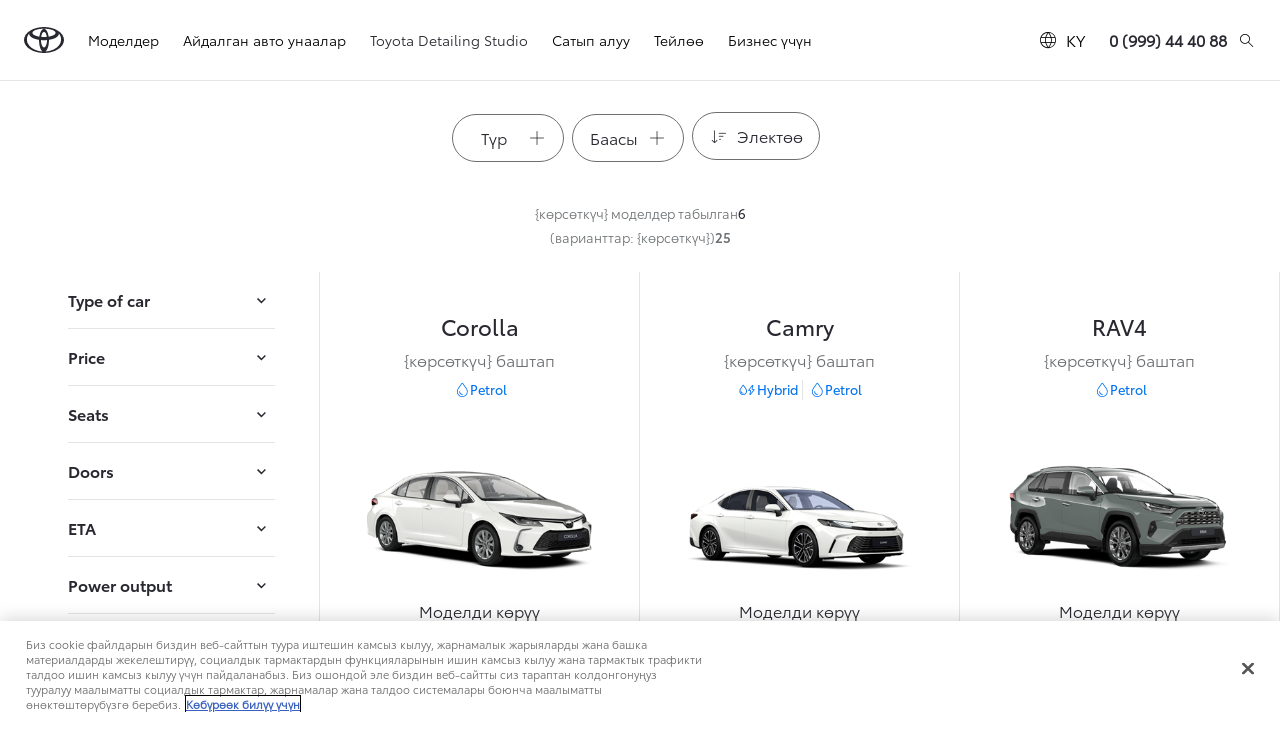

--- FILE ---
content_type: text/html;charset=utf-8
request_url: https://ky.toyota-bishkek.kg/new-cars
body_size: 48963
content:


<!DOCTYPE HTML>
<html lang="ky" dir="ltr" data-country="kg" data-brand="toyota" class="dxp dxp-toyota">

<head>

    

    <meta charset="UTF-8"/>
    <meta name="template" content="filter-result"/>
    <meta name="viewport" content="width=device-width, initial-scale=1"/>
    
    <meta name="format-detection" content="telephone=no"/>
    <meta name="robots" content="max-image-preview:large"/>

    <script defer="defer" type="text/javascript" src="https://rum.hlx.page/.rum/@adobe/helix-rum-js@%5E2/dist/micro.js" data-routing="evn=prod,tier=publish,ams=NV Toyota Motor Europe" integrity="" crossorigin="anonymous" data-enhancer-version="" data-enhancer-hash=""></script>
<link rel="preconnect" href="https://scene7.toyota.eu/"/>

    
        
    
        <link rel="preconnect" href="https://cdn.cookielaw.org/"/>
        
            <script type="text/javascript" src="https://cdn.cookielaw.org/consent/137c4736-7b4a-4145-b20c-4372c3b3e83b/OtAutoBlock.js">
            </script>
        
        <script src="https://cdn.cookielaw.org/scripttemplates/otSDKStub.js" type="text/javascript" charset="UTF-8" data-domain-script="137c4736-7b4a-4145-b20c-4372c3b3e83b" data-document-language="true">
        </script>
        <script type="text/javascript">
            function OptanonWrapper() { }
        </script>
    

        
    <script>
        (function(h,o,u,n,d) {
            h=h[d]=h[d]||{q:[],onReady:function(c){h.q.push(c)}}
            d=o.createElement(u);d.async=1;d.src=n
            n=o.getElementsByTagName(u)[0];n.parentNode.insertBefore(d,n)
        })(window,document,'script','https://www.datadoghq-browser-agent.com/eu1/v5/datadog-rum.js','DD_RUM')
        window.DD_RUM.onReady(function() {
            window.DD_RUM.setGlobalContextProperty('templateName','filter-result');
            window.DD_RUM.setGlobalContextProperty('modelName','');
            window.DD_RUM.setGlobalContextProperty('sectionlv1','new-cars');
            window.DD_RUM.setGlobalContextProperty('category','products');
            window.DD_RUM.setGlobalContextProperty('subCategory','filter-results');
            let botPattern = "(googlebot\/|bot|Googlebot-Mobile|Googlebot-Image|Google favicon|Mediapartners-Google|bingbot|slurp|java|wget|curl|Commons-HttpClient|Python-urllib|libwww|httpunit|nutch|phpcrawl|msnbot|jyxobot|FAST-WebCrawler|FAST Enterprise Crawler|biglotron|teoma|convera|seekbot|gigablast|exabot|ngbot|ia_archiver|GingerCrawler|webmon |httrack|webcrawler|grub.org|UsineNouvelleCrawler|antibot|netresearchserver|speedy|fluffy|bibnum.bnf|findlink|msrbot|panscient|yacybot|AISearchBot|IOI|ips-agent|tagoobot|MJ12bot|dotbot|woriobot|yanga|buzzbot|mlbot|yandexbot|purebot|Linguee Bot|Voyager|CyberPatrol|voilabot|baiduspider|citeseerxbot|spbot|twengabot|postrank|turnitinbot|scribdbot|page2rss|sitebot|linkdex|Adidxbot|blekkobot|ezooms|dotbot|Mail.RU_Bot|discobot|heritrix|findthatfile|europarchive.org|NerdByNature.Bot|sistrix crawler|ahrefsbot|Aboundex|domaincrawler|wbsearchbot|summify|ccbot|edisterbot|seznambot|ec2linkfinder|gslfbot|aihitbot|intelium_bot|facebookexternalhit|yeti|RetrevoPageAnalyzer|lb-spider|sogou|lssbot|careerbot|wotbox|wocbot|ichiro|DuckDuckBot|lssrocketcrawler|drupact|webcompanycrawler|acoonbot|openindexspider|gnam gnam spider|web-archive-net.com.bot|backlinkcrawler|coccoc|integromedb|content crawler spider|toplistbot|seokicks-robot|it2media-domain-crawler|ip-web-crawler.com|siteexplorer.info|elisabot|proximic|changedetection|blexbot|arabot|WeSEE:Search|niki-bot|CrystalSemanticsBot|rogerbot|360Spider|psbot|InterfaxScanBot|Lipperhey SEO Service|CC Metadata Scaper|g00g1e.net|GrapeshotCrawler|urlappendbot|brainobot|fr-crawler|binlar|SimpleCrawler|Livelapbot|Twitterbot|cXensebot|smtbot|bnf.fr_bot|A6-Indexer|ADmantX|Facebot|Twitterbot|OrangeBot|memorybot|AdvBot|MegaIndex|SemanticScholarBot|ltx71|nerdybot|xovibot|BUbiNG|Qwantify|archive.org_bot|Applebot|TweetmemeBot|crawler4j|findxbot|SemrushBot|yoozBot|lipperhey|y!j-asr|Domain Re-Animator Bot|AddThis|RyteBot|HeadlessChrome|PetalBot|Bytespider)";
            let regex = new RegExp(botPattern, 'i');
            let conditionalSampleRate = regex.test(navigator.userAgent) ? 0 : 100;
            window.DD_RUM.init({
                clientToken: 'pub64e50c753826626ef7ddbf12057bad71',
                applicationId: '098a2aa6-76f1-4988-aa7b-43b8e768d1e2',
                site: 'datadoghq.eu',
                service: 'toyota-kyrgyzstan-prd',
                env: 'prod',
                version: '0.163.5-RELEASE',
                sessionSampleRate: conditionalSampleRate,
                sessionReplaySampleRate: 20,
                trackUserInteractions: true,
                trackResources: true,
                trackLongTasks: true,
                defaultPrivacyLevel: 'mask-user-input',
            });

            window.DD_RUM.startSessionReplayRecording();
        })
    </script>


        

    
    <script>
        //Adobe Launch Embed Code
        (function (w, d, s) {
            var j = d.createElement(s);
            j.src = '//assets.adobedtm.com/57e62086a19e/7ac6a41c0df3/launch-627342fb0250.min.js';
            var headElement = d.head || (d.currentScript && d.currentScript.parentElement);
            //if async is allowed
            j.async = true;
            if(headElement){
                headElement.append(j);
            }else{
                var f = d.getElementsByTagName(s)[0];
                f.parentNode.insertBefore(j, f);
            }
        })(window, document, 'script');
    </script>

    
    <!--Requires to be empty-->

    

    <title>New Cars | Toyota</title>

    <meta property="og:url" content="https://ky.toyota-bishkek.kg/new-cars"/>
    <meta property="og:title" content="New Cars | Toyota"/>

    
    
        <meta property="og:description" content="Discover our new range of Toyota cars that can help make your driving experience a lot more enjoyable. Get more information on our website."/>
    
    
    
    <meta property="og:site_name" content="Toyota KG"/>
    <meta name="description" content="Discover our new range of Toyota cars that can help make your driving experience a lot more enjoyable. Get more information on our website."/>

    
        <link rel="alternate" hreflang="de-AT" href="https://www.toyota.at/neuwagen"/>
    
        <link rel="alternate" hreflang="en-IE" href="https://www.toyota.ie/models"/>
    
        <link rel="alternate" hreflang="fr-FR" href="https://www.toyota.fr/vehicules-neufs"/>
    
        <link rel="alternate" hreflang="it-CH" href="https://it.toyota.ch/comprare-auto-nuova"/>
    
        <link rel="alternate" hreflang="hy-AM" href="https://www.toyota.am/new-cars"/>
    
        <link rel="alternate" hreflang="fr-BE" href="https://fr.toyota.be/modeles"/>
    
        <link rel="alternate" hreflang="he-IL" href="https://www.toyota.co.il/new-cars"/>
    
        <link rel="alternate" hreflang="hr-BA" href="https://www.toyota.ba/new-cars"/>
    
        <link rel="alternate" hreflang="da-DK" href="https://www.toyota.dk/nye-biler"/>
    
        <link rel="alternate" hreflang="pt-PT" href="https://www.toyota.pt/carros"/>
    
        <link rel="alternate" hreflang="es-ES" href="https://www.toyota.es/coches"/>
    
        <link rel="alternate" hreflang="hu-HU" href="https://www.toyota.hu/modellek"/>
    
        <link rel="alternate" hreflang="et-EE" href="https://www.toyota.ee/new-cars"/>
    
        <link rel="alternate" hreflang="sl-SI" href="https://www.toyota.si/new-cars"/>
    
        <link rel="alternate" hreflang="fr-CH" href="https://fr.toyota.ch/acheter-voiture-neuve"/>
    
        <link rel="alternate" hreflang="fi-FI" href="https://www.toyota.fi/autot"/>
    
        <link rel="alternate" hreflang="pl-PL" href="https://www.toyota.pl/nowe-samochody"/>
    
        <link rel="alternate" hreflang="ro-RO" href="https://www.toyota.ro/new-cars"/>
    
        <link rel="alternate" hreflang="uk-UA" href="https://www.toyota.ua/new-cars"/>
    
        <link rel="alternate" hreflang="is-IS" href="https://www.toyota.is/new-cars"/>
    
        <link rel="alternate" hreflang="it-IT" href="https://www.toyota.it/gamma"/>
    
        <link rel="alternate" hreflang="de-DE" href="https://www.toyota.de/neuwagen"/>
    
        <link rel="alternate" hreflang="sk-SK" href="https://www.toyota.sk/nove-vozidla"/>
    
        <link rel="alternate" hreflang="el-GR" href="https://www.toyota.gr/new-cars"/>
    
        <link rel="alternate" hreflang="sv-SE" href="https://www.toyota.se/bilar"/>
    
        <link rel="alternate" hreflang="ru-MD" href="https://ru.toyota.md/vse-modeli"/>
    
        <link rel="alternate" hreflang="nl-BE" href="https://nl.toyota.be/modellen"/>
    
        <link rel="alternate" hreflang="lt-LT" href="https://www.toyota.lt/new-cars"/>
    
        <link rel="alternate" hreflang="az-AZ" href="https://www.toyota.az/new-cars"/>
    
        <link rel="alternate" hreflang="kk-KZ" href="https://kk.toyotakz.com/new-cars"/>
    
        <link rel="alternate" hreflang="sr-ME" href="https://www.toyotacg.me/new-cars"/>
    
        <link rel="alternate" hreflang="ro-MD" href="https://www.toyota.md/toate-modelele"/>
    
        <link rel="alternate" hreflang="bg-BG" href="https://www.toyota.bg/new-cars"/>
    
        <link rel="alternate" hreflang="hr-HR" href="https://www.toyota.hr/new-cars"/>
    
        <link rel="alternate" hreflang="ka-GE" href="https://www.toyota.ge/new-cars"/>
    
        <link rel="alternate" hreflang="lv-LV" href="https://www.toyota.lv/new-cars"/>
    
        <link rel="alternate" hreflang="en-CY" href="https://www.toyota.com.cy/new-cars"/>
    
        <link rel="alternate" hreflang="sq-XK" href="https://www.toyota-kosovo.com/new-cars"/>
    
        <link rel="alternate" hreflang="sr-RS" href="https://www.toyota.rs/new-cars"/>
    
        <link rel="alternate" hreflang="cs-CZ" href="https://www.toyota.cz/nova-auta"/>
    
        <link rel="alternate" hreflang="tr-TR" href="https://www.toyota.com.tr/araba-modelleri"/>
    
        <link rel="alternate" hreflang="no-NO" href="https://www.toyota.no/nybil"/>
    
        <link rel="alternate" hreflang="ru-KG" href="https://www.toyota-bishkek.kg/new-cars"/>
    
        <link rel="alternate" hreflang="ky-KG" href="https://ky.toyota-bishkek.kg/new-cars"/>
    
        <link rel="alternate" hreflang="nl-NL" href="https://www.toyota.nl/modellen"/>
    
        <link rel="alternate" hreflang="ru-KZ" href="https://www.toyotakz.com/new-cars"/>
    
        <link rel="alternate" hreflang="de-CH" href="https://de.toyota.ch/neuwagen-kaufen"/>
    
        <link rel="alternate" hreflang="fr-LU" href="https://www.toyota.lu/modeles"/>
    
        <link rel="alternate" hreflang="en-GB" href="https://www.toyota.co.uk/new-cars"/>
    

    

    
        <link rel="canonical" href="https://ky.toyota-bishkek.kg/new-cars"/>
    

    
    <meta property="og:type" content="website"/>
    <meta property="og:locale" content="ky_KG"/>
    <meta name="twitter:card" content="summary_large_image"/>
    
    <meta name="twitter:title" content="New Cars | Toyota"/>
    <meta name="twitter:description" content="Discover our new range of Toyota cars that can help make your driving experience a lot more enjoyable. Get more information on our website."/>

    
        <meta name="twitter:image" content="https://scene7.toyota.eu/is/image/toyotaeurope/toyota-electrified-2020-headertcm-10-2079551?wid=800&amp;hei=800&amp;fit=hfit,1"/>
        <meta property="og:image" content="https://scene7.toyota.eu/is/image/toyotaeurope/toyota-electrified-2020-headertcm-10-2079551?wid=1920&amp;hei=1080&amp;fit=hfit,1"/>
        <meta property="og:image:width" content="1920"/>
        <meta property="og:image:height" content="1080"/>
        <meta property="og:image:type" content="image/jpeg"/>
    

    

    
    
    
        <script type="application/ld+json">{
  "@context": "http://schema.org",
  "@type": "Organization",
  "name": "Toyota Кыргызстан",
  "url": "https://ky.toyota-bishkek.kg",
  "logo": "https://ky.toyota-bishkek.kg/content/dam/logos/large-logo-toyota.jpeg",
  "sameAs": [
    "https://www.facebook.com/toyota.centre.bishkek",
    "https://www.youtube.com/channel/UCFPTfwkh2a8DZ0GfZW6FxyA",
    "https://www.instagram.com/toyota.center.bishkek/"
  ],
  "contactPoint": {
    "@type": "ContactPoint",
    "email": "office@toyota-bishkek.kg",
    "telephone": "+996557510855",
    "contactType": "customer support"
  }
}</script>
    


    

        

        

        <script type="application/ld+json">
            {
                "@context": "http://schema.org",
                "@type": "BreadcrumbList",
                "itemListElement": [{"@type":"ListItem","position":1,"name":"New cars | toyota","item":"https://ky.toyota-bishkek.kg/new-cars"}]
            }
        </script>
    


    


    
     
          
     


    
    



    

    


    
    
    
        
        
        
            <link rel="stylesheet" type="text/css" href="/etc.clientlibs/dnb/clientlibs/clientlib-toyota.min.1276ebadae393a7feda11efccabc4bcd.css"/>
        
    
        
        
        
    
        
        
        
            <link rel="stylesheet" type="text/css" href="/etc.clientlibs/dxp/clientlibs/clientlib-toyota.min.ab48ec56713fd01f9a2709e9a8c87c86.css"/>
        
    
        
        
        
            <link rel="stylesheet" type="text/css" href="/etc.clientlibs/qt/clientlibs/clientlib-toyota.min.968d52237156ad3d46cce9e7fd450425.css"/>
        
    
        
        
        
            <link rel="stylesheet" type="text/css" href="/etc.clientlibs/retailers/clientlibs/clientlib-toyota.min.e2d2c0e306f08a64cf31bd27409008b4.css"/>
        
    
    <!-- DXP-11832 temp return to old functionality - permanent fix to be added-->
    
    
<script src="/etc.clientlibs/clientlibs/granite/jquery.min.3e24d4d067ac58228b5004abb50344ef.js"></script>
<script src="/etc.clientlibs/clientlibs/granite/utils.min.899004cc02c33efc1f6694b1aee587fd.js"></script>



    <script data-ot-ignore src="/var/dxp/scripts/requirees.js?version=1027"></script>

    

    
    <link rel="apple-touch-icon" sizes="180x180" href="/etc.clientlibs/dxp-frontend-core/clientlibs/clientlib-toyota/resources/images/favicons/apple-touch-icon.png"/>
    <link rel="icon" type="image/png" sizes="32x32" href="/etc.clientlibs/dxp-frontend-core/clientlibs/clientlib-toyota/resources/images/favicons/favicon-32x32.png"/>
    <link rel="icon" type="image/png" sizes="16x16" href="/etc.clientlibs/dxp-frontend-core/clientlibs/clientlib-toyota/resources/images/favicons/favicon-16x16.png"/>
    <link rel="mask-icon" href="/etc.clientlibs/dxp-frontend-core/clientlibs/clientlib-toyota/resources/images/favicons/safari-pinned-tab.svg" color="#5bbad5"/>
    <meta name="msapplication-TileColor" content="#da532c"/>
    <meta name="theme-color" content="#ffffff"/>

    

    
        
    

    

    
        <script>
            if (!window.dxp) { window.dxp = {}; }
            if (!window.dxp.settings) { window.dxp.settings = {}; }
            window.dxp = {"settings":{"mapsUseMapboxSBS":"true","ssoRecaptchaKey":"6LcIX-MfAAAAAE522Esji4SIFAM1l_mKlReE5l1t","osbHCaptchaKey":"e1907470-bb1a-4c18-8e50-20964bb02170","c2GatewayBaseUrl":"https://c1-apigateway-p1-uc.toyota-europe.com","financeEnable":"true","t1ClientEncapsulatedStylesUrl":"https://cp-common.toyota-europe.com/cp-client/styles/T1-style-extended-encapsulated.css","ssoBaseUrl":"https://cp-toyota.toyota-europe.com/cp-toyota-sso","cpServices":"https://cp-services.toyota-europe.com","CCISServer":"//images.toyota-europe.com","mapboxToken":"pk.eyJ1IjoidG95b3RhbW90b3JldXJvcGUtd2ViIiwiYSI6ImNrMnlwZXhxYzA5bzQzY29tZW1mM3k2c2MifQ.OFeUyBuJr_jRjNiTB-F3DA","t1LegacyCssPath":"/cp-client/styles/T1-style-extended-encapsulated.css","cpCartItems":"/api/users/{uuid}/cart","otWhitelisted":"clientlibs/|/libs/dam/|/dxp-webcarconfig.toyota-europe.com/js/|/cp-toyota-sso/|/var/dxp/scripts/libs/react","ssoUseMicroService":"true","aceMigrationCpB2cAggrPrevHost":"cpb2csp.toyota-europe.com","portalBaseUrl":"https://cp-toyota.toyota-europe.com","losHost":"https://weblos.toyota-europe.com/","aemSchemaBaseUrl":"https://cp-common.toyota-europe.com","enableP":"true","tokensPromo":"00000000-0000-0000-0000-000000000000","CCISHost":"//images.toyota-europe.com/kg","customerPortal":"/customer/portal","osbB2cAggrHost":"https://osb-b2c-aggregator.toyota-europe.com","orBaseUrl":"https://d3uadybk7v8gu7.cloudfront.net","osbBaseUrl":"https://d1ljsy1hgbcg4x.cloudfront.net/b2c-ui","cpVehicleItems":"/vehicle/user/{uuid}/vehicles?services=uio&legacy=true","reCaptchaKey":"6Lc6PQ4TAAAAALqLcMK5J8VQ3c-Mh5pzyPa4xHTv","hideQuickSpecs":"false","t1LegacyFrontendBaseUrl":"https://cp-common.toyota-europe.com","aceMigrationOsbB2cAggrHost":"https://osb-b2c-aggregator.toyota-europe.com","disableRecaptcha":"false","lastModified":"2025-12-05T08:47:36.038Z","cpB2cAggrHost":"cpb2cs.toyota-europe.com","ssoEnableSocialLogin":"false","ssoServiceUrl":"https://ssoms.toyota-europe.com","cpShoppingCartUrl":"/tme#/my-toyota/eStore/cart","enableOsbLink":"true","enablePubhubForOwnerManuals":"true","downloadPdfBrochure":"/bin/api/dxp/pdf?tyCode=:configCode&country=:country&language=:language","commonPortalBaseUrl":"https://cp-common.toyota-europe.com","cpUseMenuBuilderNav":"true","osbReCaptchaKey":"6LfzhjwUAAAAAMOHd0UU-ZNd45ssbeb9tRyxRu9e","ssoHCaptchaKey":"8cc6c238-eb36-49ae-9b10-f23446521f52","cpOrBaseUrl":"https://d3uadybk7v8gu7.cloudfront.net/customerportal/","ssoRecaptchaKeyInvisible":"6Lcf9hYlAAAAABCh8FWEjoo27nsquoGFC-zI05Kr","cpIsNewDashBoardEnabled":"true","cpUseDashboardSavedCars":"true","defaultFinanceOption":"cash","osbTridionBaseUrl":"https://dcoaaeoxsqbgx.cloudfront.net","useDealerfinderV2":"true","cpAppIDApple":"1020262732","c1ImagesHost":"//img-optimize.toyota-europe.com/","otpHost":"https://cp-otp.toyota-europe.com","cpCommonUrl":"https://cp-common.toyota-europe.com","aceMigrationCpB2cAggrHost":"cpb2cs.toyota-europe.com","c1GatewayBaseUrl":"https://c1-apigateway-p1.toyota-europe.com","ssoAutoRedirectCustomerPortalExceptions":"/online-service-booking;/recall;/online-service-appointment","captchaType":"hcaptcha","logTracking":"true","cpBaseUrl":"https://d21f9zpntjvs3z.cloudfront.net","crossOriginScripttagExclusions":"toyota-europe.com|cloudfront.net|toyota-fs.com|toyota.finance.makolab.com","osbB2bAggrHost":"https://osb-b2b-aggregator.toyota-europe.com","enableCarDbTokens":"true","aceMigrationOsbB2bAggrHost":"https://osb-b2b-aggregator.toyota-europe.com","orFiltersResultPage":"/new-cars","showPrice":"true","cpAppIDAndroid":"com.touaregs.toyota","recallCheckerUrl":"/owners/maintenance-services/recall","aceKongBaseUrl":"https://kong-proxy-intranet.toyota-europe.com/","useI18nFallback":"false","brand":"toyota","cardbImageHost":"//t1-carassets.toyota-europe.com/","checkoutFinanceEsalesHost":"https://amd.esales.toyota-fs.com","environment":"production","isFragment":"false","isProduction":"true","loadSaveHost":"//ccsave.toyota-europe.com/config","loadSaveServer":"//ccsave.toyota-europe.com/","carconfigUrlWebsite":"","country":"kg","fullCountry":"kyrgyzstan","currencyCode":"KGS","dealer":{"mapBoxToken":"pk.eyJ1IjoidG95b3RhbW90b3JldXJvcGUtd2ViIiwiYSI6ImNrNmtpY2R1YTA0YW8zb2xzMzNkaDNxaTMifQ.LHbDy1LeUYXAgS7FJG-VOQ","dealerApi":"https://kong-proxy-intranet.toyota-europe.com/dxp/dealers/api/","alternativeCountry":"","enableApproximate":false,"distanceUnit":"km","extraCountries":"","hideDealerNumbers":false,"hideServicesDealerfinder":false,"limitSearchDistance":"","searchResultCount":10,"showCountryPolygons":true,"showMyLocationPin":false,"findDealerLabel":"Find a dealer","searchPlaceholderLabel":"Search","searchByLocationLabel":"Search by location","searchByDealerName":"Search by dealer name","useMyCurrentLocationLabel":"Use my current location","filterLabel":"Filter","updateLabel":"Update","retailerInformationLabel":"Retailer information","servicesAndOpeningHoursLabel":"Services and opening hours ","getDirectionsLabel":"Get directions","saveToMyToyotaLabel":"Save to MyToyota","selectDealerLabel":"Select dealer","showMoreLabel":"Show more","moreInformationLabel":"More information","lessInformationLabel":"Less information","retailerDoesNotAcceptOnlineBookingLabel":"Retailer does not accept online booking ","telLabel":"Telephone ","faxLabel":"Fax","whatsappLabel":"WhatsApp","noLocationsFoundMessage":"No locations found","noDealerFoundMessage":"No dealer found","searchKeywordTooShortMessage":"Search keyword too short"},"flexibility":{"currencyMultiplier":0.0,"swopPrices":false,"dualCurrencyEnable":false},"ecoLabelpopup":{},"legalbanner":{"title":"Short disclaimer","image":{}},"T1ImagesServer":"https://img-optimize.toyota-europe.com/","kongBaseUrl":"https://kong-proxy-intranet.toyota-europe.com/"},"config":{},"labels":{"disclaimerNedc":"NEDC циклине карата жоопкерчиликти чектөө жөнүндө билдирүү","uscNonApproved":"Non-approved","readLess":"Азыраак көрсөтүү","ariaSliderMaxValue":"max value: {value}","uscManufacturerWarrantyValidUntil":"Valid until: {value}","uscManufacturerWarrantyKmLimit":"KM Limit: {value}","disclaimerWLTP":"WLTP циклине карата жоопкерчиликти чектөө жөнүндө билдирүү","uscPrivatelySold":"Privately sold","multipleEngineOptions":"Кыймылдаткычтардын бир нече варианты","ariaSliderMaxValueTitleLabel":"Slider {value} maximum","edit":"Өзгөртүү","uscApproved":"Approved","dualCurrencyDisclaimer":"Dual currency rate: {value}","viewAll":"Баарын көрсөтүү","hybrid":"Hybrid","petrol":"Petrol","genericOrErrorTitle":"Oops, something went wrong and we couldn’t process your request.","forms.searchNoResults":"Натыйжалар жок","validFromUntilDate":"   баштап    чейин жарактуу","ariaSliderMinValueTitleLabel":"Slider {value} minimum","validFromDate":"Действует с","lastModified":"2024-10-23T08:11:41.475Z","uscManufacturerWarrantyNone":"None","disclaimerNEDC":"NEDC циклине карата жоопкерчиликти чектөө жөнүндө билдирүү","diesel":"Diesel","submit":"Жөнөтүү","uscUsedCashPriceFormat":"%s","ariaToggleEtaTooltip":"Toggle ETA Tooltip","uscManufacturerWarrantyExpired":"Expired","mildHybrid":"Mild hybrid","genericOrErrorSubtitle":"We are working to fix this issue as soon as possible. Please refresh the page now or try again later.","readMore":"Көбүрөөк көрсөтүү","disclaimerCorrelatedNedc":"NEDC циклинин корреляциясына карата жоопкерчиликти чектөө жөнүндө билдирүү","ariaSliderMinValue":"min value: {value}","close":"Жабуу","uscManufacturerWarrantyUnspecified":"Unspecified","Enter Dealer":"","fuelCell":"Hydrogen Electric","uscCashPriceFormat":"%s","more":"Дагы","electric":"Electric","selectOff":"Өчүрүү","uscSpecLabelYes":"Yes","uscExclVatCashPriceFormat":"%s ex.&nbsp;VAT","uscSpecLabelNo":"No","disclaimerCorrelatedNEDC":"NEDC циклинин корреляциясына карата жоопкерчиликти чектөө жөнүндө билдирүү","plugin":"Plug-In Hybrid","printPrintedOn":"Printed on","disclaimerWltp":"WLTP циклине карата жоопкерчиликти чектөө жөнүндө билдирүү","uscStockCashPriceFormat":"%s","selectOn":"Жүргүзүү","dimensions":"Dimensions"}};
            window.dxp.settings.culture = {"name":"ky-KG","englishName":"Kyrgyz (Kyrgyzstan)","nativeName":"Кыргыз (Кыргызстан)","language":"ky","numberFormat":{"percent":{"pattern":["-n%","n%"],".":",",",":" "},"currency":{"pattern":["-n $","n $"],"symbol":"сом","iso":"KGS","decimals":0,".":"-",",":" "},".":",",",":" "},"calendars":{"standard":{"/":".","firstDay":1,"days":{"names":["Жекшемби","Дүйшөмбү","Шейшемби","Шаршемби","Бейшемби","Жума","Ишемби"],"namesAbbr":["Жш","Дш","Шш","Шр","Бш","Жм","Иш"],"namesShort":["Жш","Дш","Шш","Шр","Бш","Жм","Иш"]},"months":{"names":["Январь","Февраль","Март","Апрель","Май","Июнь","Июль","Август","Сентябрь","Октябрь","Ноябрь","Декабрь",""],"namesAbbr":["Янв","Фев","Мар","Апр","Май","Июн","Июл","Авг","Сен","Окт","Ноя","Дек",""]},"AM":null,"PM":null,"patterns":{"d":"dd.MM.yy","D":"d'-'MMMM yyyy'-ж.'","t":"H:mm","T":"H:mm:ss","f":"d'-'MMMM yyyy'-ж.' H:mm","F":"d'-'MMMM yyyy'-ж.' H:mm:ss","M":"d MMMM","Y":"MMMM yyyy'-ж.'"}}}};
            window.dxp.settings.language = "ky";
            window.dxp.settings.country = "kg";
            window.dxp.settings.brand = "toyota";
            window.dxp.settings.forms = {};

            if (!window.T1) { window.T1 = {}; }
            window.T1.settings = window.dxp.settings;
            window.T1.labels = window.dxp.labels;
            if ("true" !== "true") {
                window.L1 = window.T1;
            }
        </script>
    

    

    
        <script data-ot-ignore type="text/javascript" crossorigin="anonymous" src="/etc.clientlibs/dxp/clientlibs/clientlib-dependencies.min.961844e05a76c364a0525b0f52801cc9.js"></script>
    

    
        <style>
            #scrollToTopBtn {
  position: fixed;
  bottom: 60px;
  right: 40px;
  z-index: 100;
  width: 50px;
  height: 50px;
  font-size: 24px;
  line-height: 1; /* This keeps the vertical spacing tight */
  border: none;
  border-radius: 10px;
  background-color: #444;
  color: white;
  cursor: pointer;
  display: none;
  display: flex;
  align-items: center;
  justify-content: center;
  transition: background-color 0.3s, opacity 0.3s;
}


#scrollToTopBtn:hover {
  background-color: #666;
}

        </style>
    

    

    
        
            <button id="scrollToTopBtn" title="Go to top">
  <i class="dxp-icon icon-Arrow_Up-small centralise-icon" style="color: white!important"></i>
</button>
        
    

    
        
  

<style>
    microfrontend-error {
        display: flex;
    }
</style>

<style id="microfrontend-error-style">
    .error-banner {
        border: 1px solid #f5d0d0;
        background: linear-gradient(to right, #fff5f5, #fff7f7);
        border-radius: 8px;
        padding: 20px 20px 3px;
        margin: 20px 0;
        width: 100%;
        max-width: 100%;
        overflow: hidden;
        box-shadow: 0 2px 4px rgba(0, 0, 0, 0.05);
        text-align: left;
    }

    .error-banner button {
        all: unset;
    }

    .error-header {
        display: flex;
        align-items: flex-start;
        justify-content: space-between;
        gap: 12px;
        margin-bottom: 12px;
    }

    .error-icon-container {
        display: flex;
        flex-grow: 1;
        justify-content: center;
        align-items: center;
        gap: 12px;
    }

    .error-icon {
        color: #e53e3e;
        margin-top: 2px;
        flex-shrink: 0;
    }

    .error-title {
        flex-grow: 1;
        color: #c53030;
        font-weight: 600;
        font-size: 22px;
        margin: 0;
        line-height: 1.2;
    }

    .technical-title {
        display: block;
        color: #c53030;
        font-size: 14px;
        font-family: monospace;
        margin: 6px 0 8px 0;
        padding: 4px 8px;
        padding-left: 32px;
    }

    .error-subtitle {
        color: #c53030;
        font-size: 14px;
        font-weight: 500;
        margin: 8px 0 4px 0;
    }

    .error-description {
        color: #c53030;
        font-size: 14px;
        line-height: 1.5;
        margin: 12px 0;
        padding-left: 32px;
    }

    .error-metadata {
        margin-top: 8px;
        padding-left: 32px;
    }

    .metadata-title {
        font-size: 12px;
        text-transform: uppercase;
        letter-spacing: 0.05em;
        color: #c53030;
        font-weight: 500;
        margin-bottom: 8px;
    }

    .metadata-content {
        background-color: rgba(254, 215, 215, 0.8);
        padding: 12px;
        border-radius: 6px;
        font-family: monospace;
        font-size: 12px;
        overflow-x: auto;
        border: 1px solid rgba(254, 178, 178, 0.8);
    }

    .metadata-item {
        display: flex;
        margin-bottom: 6px;
    }

    .metadata-item:last-child {
        margin-bottom: 0;
    }

    .metadata-key {
        font-weight: 600;
        min-width: 120px;
        color: #c53030;
    }

    .metadata-value {
        color: #742a2a;
    }

    .stacktrace-content {
        white-space: pre;
        color: #742a2a;
    }

    .backoffice-caption {
        margin-top: 3px;
        font-size: 12px;
        color: #718096;
        font-style: italic;
        padding-top: 8px;
        display: flex;
        align-items: center;
        justify-content: center;
    }

    .error-banner .toggle-details {
        font-style: italic;
        font-size: 12px;
        color: #742a2a;
        text-decoration: underline;
        cursor: pointer;
    }

    .backoffice-badge {
        padding: 2px 8px;
        border-radius: 9999px;
        font-size: 10px;
        text-transform: uppercase;
        letter-spacing: 0.1em;
        font-weight: 500;
    }

    .collapsible {
        transition: max-height 500ms ease-in-out;
        max-height: 0px;
        overflow: hidden;
    }

    .collapsible.open {
        max-height: fit-content;
    }
</style>
<script>

    const sheet = new CSSStyleSheet();
    const styleScript = document.querySelector("#microfrontend-error-style");
    sheet.replaceSync(styleScript.innerHTML);
    styleScript.remove();

    class MicrofrontendError extends HTMLElement {
        static get observedAttributes() {
            return ['title', 'description', 'technical-title', 'metadata', 'default-open'];
        }

        constructor() {
            super();
            const shadowRoot = this.attachShadow({ mode: 'open' });
            shadowRoot.adoptedStyleSheets.push(sheet);
        }

        connectedCallback() {
            this.getAttribute('default-open') === 'true' ? this.open = true : this.open = false;
            this.render();
        }

        attributeChangedCallback(name, oldValue, newValue) {
            this.render();
        }

        getMetadataHtml() {
            try {
                const metadata = JSON.parse(this.getAttribute('metadata') ?? '{}');

                if (Object.keys(metadata).length === 0) {
                    return '';
                }

                return Object.entries(metadata).map(([key, value], index) => {
                    const isNotLast = index !== Object.entries(metadata).length - 1;

                    return `<div class="metadata-item" style="margin-bottom: ${isNotLast ? '6px' : '0px'}">
                        <span class="metadata-key">${key}:</span>
                        <span class="metadata-value">${value}</span>
                    </div>`;
                }).join("");
            } catch (e) {
                console.debug("Unable to parse metadata", e);
                return '';
            }
        }

        getDescriptionHtml() {
            const description = this.getAttribute('description');

            return description ? "<div class=\"error-description\">" + description.replaceAll('\\n', "<br>") + "</div>" : "";
        }

        getTechnicalTitleHtml() {
            const technicalTitle = this.getAttribute('technical-title');

            if (!technicalTitle) {
                return '';
            }

            return `<div class="technical-title">Error: ` + technicalTitle + `</div>`;
        }

        render() {
            const title = this.getAttribute('title') || "Undefined title";
            const metadata = this.getMetadataHtml();
            const stacktrace = this.getAttribute("stacktrace");

            this.shadowRoot.innerHTML = `
                <div class="error-banner">
                    <div class="error-header">
                        <div class="error-icon-container">
                            <svg class="error-icon" xmlns="http://www.w3.org/2000/svg" width="24" height="24" viewBox="0 0 24 24" fill="none" stroke="currentColor" stroke-width="2" stroke-linecap="round" stroke-linejoin="round"><circle cx="12" cy="12" r="10"/><line x1="12" x2="12" y1="8" y2="12"/><line x1="12" x2="12.01" y1="16" y2="16"/></svg>
                            <h4 class="error-title">${title}</h4>
                            <button class="toggle-details">Toggle details</button>
                        </div>
                    </div>
                    <div class="collapsible ${this.open ? ' open' : ''}">`
                        + this.getTechnicalTitleHtml()
                        + this.getDescriptionHtml()
                         + (metadata ? `<div class="error-metadata">
                             <div class="metadata-title">Error Metadata</div>
                             <div class="metadata-content">` + metadata + "</div>"+
                        "</div>" : "")
                        + (stacktrace ? `<div class="error-metadata">
                              <div class="metadata-title">Stack Trace</div>
                              <div class="metadata-content stacktrace-content">`
                                + stacktrace.replaceAll('\\n', "<br>")
                              +`\n&lt;hidden stacktrace&gt;</div>
                            </div>` : '')
                    + `</div>
                    <div class="backoffice-caption">
                    <span class="backoffice-badge">this will only be showed in author mode, end user won't see this error</span>
                </div>
            </div>`;


            this.shadowRoot.querySelector("button.toggle-details").addEventListener("click", this.toggle.bind(this));
        }

        toggle() {
            this.open = !this.open;
            const collapsible = this.shadowRoot.querySelector(".collapsible");

            if (this.open) {
                if (!collapsible.className.includes("open")) {
                    collapsible.className += " open";
                }
            } else {
                collapsible.className = collapsible.className.split(/\s+/).filter(cls => cls !== 'open').join(" ");
            }
        }
    }

    customElements.define('microfrontend-error', MicrofrontendError);

</script>


  
  

    

</head>

<body class="filter-result page basicpage">
    



<div class="cmp-btn btn-primary skip-to-main-content">
  
  

    
    
        
            <a data-gt-label="Skip to Main Content" class="btn-text skip-to-main-content-link  " href="#Skip-to-Main-Content" target="_self" data-gt-componentname="button" data-gt-componentgroup="content" data-gt-name="ctaevent" aria-label="">
                <span class="btn-text l-cta-text">Skip to Main Content
                    
                </span>
                
                
                
    

                
    <span class="sr-only"> (Press Enter)</span>

            </a>
        
        
    
    
    

    

</div>

    
    

    

        
    
        <!-- Tagging data layer object -->
        <script>
            window.tngaDataLayer = {};
            window.tngaDataLayer.page = {"sectionlv1":"new-cars","sectionlv2":"","sectionlv3":"","language":"ky","category":"products","subCategory":"filter-results"};
            window.tngaDataLayer.page.versions = {"aem-release": "0.163.5-RELEASE"};
            window.tngaDataLayer.product = [{}];
            window.tngaDataLayer.dsmMetadata = {};
            var userProfile = localStorage["com.toyota.tme.user.customerProfile"];
            window.tngaDataLayer.userinfo = {"status": "loggedoff"};
            if(userProfile){
                window.tngaDataLayer.userinfo = {
                    "status": "loggedin",
                    "userId": (JSON.parse(userProfile) || {}).uuid
                };
            }
        </script>
    

        
    
    <!-- Google Tag Manager -->
    <script>(function (w, d, s, l, i) {
            w[l] = w[l] || [];
            w[l].push({
                'gtm.start':
                    new Date().getTime(), event: 'gtm.js'
            });
            var f = d.getElementsByTagName(s)[0],
                j = d.createElement(s), dl = l != 'dataLayer' ? '&l=' + l : '';
            j.async = true;
            j.src =
                'https://www.googletagmanager.com/gtm.js?id=' + i + dl;
            f.parentNode.insertBefore(j, f);
        })(window, document, 'script', 'dataLayer', 'GTM-M888SFJ');</script>
    <!-- End Google Tag Manager -->
    

    


    
    
        


    <header class="header dxp-header position-fixed bg-white w-100">
        

    
        <nav id="cmp-preferred-retailer-navigation" class="cmp-preferred-retailer-navigation js-preferred-retailer-navigation cmp-preferred-dealer-navigation js-preferred-dealer-navigation
              " aria-label="retailer navigation">
            
            <div class="cmp-preferred-retailer-navigation__item-retailer d-none">
                
                <a class="cmp-preferred-retailer-navigation__link cmp-preferred-retailer-navigation__link--button js-preferred-retailer-navigation-button" href="#" data-gt-name="navevent" data-gt-componentname="preferred-retailer-navigation" data-gt-componentgroup="header" data-gt-action="click-navigation" data-gt-label="preferred-dealer">
                    <em class="cmp-preferred-retailer-navigation__link--button--icon js-icon" aria-hidden="true"></em>
                    <span class="cmp-preferred-retailer-navigation__link--button--label js-label">Dealer Name</span>
                </a>
            </div>
        </nav>
    

    


        
            
            
            


    


<nav role="navigation" id="cmp-top-navigation" aria-label="Primary navigation" class="primary-navigation container-fluid d-flex justify-content-xl-between align-items-center w-100 " data-gt-name="navevent" data-gt-componentGroup="header" data-gt-componentName="primary-navigation">
    <div class="primary-navigation__left-hand align-items-center d-flex px-0">
        <div class="brand-logo-wrapper align-items-center d-flex mr-4 hide-when-mobile-menu-opened">
            <a href="https://ky.toyota-bishkek.kg" aria-label="Go to homepage" class="brand-logo" data-gt-action="click-logo" data-gt-label="https://ky.toyota-bishkek.kg">
            </a>
        </div>
        <div class="primary-navigation__mobile-header d-none justify-content-between search position-fixed w-100 bg-white">
            <div class="selected-menu js-selected-mobile-menu d-xl-none align-items-center">
                <button class="primary-navigation__mobile-header__back-menu js-selected-menu-back-btn" data-gt-action="click-back" data-gt-label="level2">
                        <i aria-hidden="true" class="dxp-icon icon-Chevron_Left-small"></i>
                        <span class="sr-only">Click to return to previous menu</span>
                </button>
                <span class="js-selected-item"></span>
            </div>
            <div class="primary-navigation__mobile-header__search-wrapper">
                

<div class="cmp-searchicon cmp-searchicon-v2">
    <button type="button" class="cmp-searchicon-search cmp-btn l-listItem-text d-flex align-items-center" aria-label="Издөө" aria-controls="searchOverlayId" aria-haspopup="dialog" aria-expanded="false">
        <i aria-hidden="true" class="m-0 dxp-icon icon-Search-small"></i>
    </button>
    <div class="d-none cmp-searchicon-overlay position-fixed" data-test-id="searchOverLayer" aria-label="Search Dialog" role="dialog" aria-modal="true" aria-hidden="true">
        
    

    <div>
        <div class="cmp-searchicon-container cmp-searchicon-container-v2 d-flex col-12 " data-is-rtl="false">
            <div class="row brand-logo mx-4 d-none d-lg-block mt-4"></div>
            <div class="col-6 d-none d-lg-inline-block"></div>
            <div class="row flex-grow-1 d-flex flex-column">
                <div class="d-flex">
                    <div class="search-box-container">
                        <div class="search-box" role="search">
                            
                            <button type="button" class="cmp-search-input-search-icon">
                                <i aria-hidden="true" class="dxp-icon icon-Search-small"></i>
                                <span class="sr-only">
                                    Click to search
                                </span>
                            </button>
                            <input id="search-input-primarynavigation_1e984a22-7c40-464e-badd-b17483dd3cc6" class="cmp-search-input l-sub-micro-text" type="search" placeholder="Издөө үчүн текстти киргизүү" aria-label="Search" role="searchbox"/>
                            <label class="sr-only" for="search-input-primarynavigation_1e984a22-7c40-464e-badd-b17483dd3cc6">
                                Издөө үчүн текстти киргизүү
                            </label>

                            <button type="reset" class="cmp-control control-reset invisible">
                                <i aria-hidden="true" class="dxp-icon icon-Close-small"></i>
                                <span class="sr-only">
                                    Clear search phrase
                                </span>
                            </button>
                        </div>
                    </div>

                    <button class="search-button col-auto align-self-center align-items-center px-4">
                        
                        <span class="cmp-searchicon-cancel t-milli-text">
                          
                        </span>
                    </button>
                </div>
                

                <div class="search-results d-none mt-4" data-test-id="searchSuggestion" role="listbox" data-search-results-page="https://ky.toyota-bishkek.kg/search-results" data-root="/content/toyota/kyrgyzstan/ky/new-cars">
                </div>
            </div>
        </div>
    </div>

    </div>
</div>
            </div>
            <button class="js-toggle-mobile-menu js-close-mobile-menu primary-navigation__mobile-header__close-menu primary-navigation__icon--left" data-gt-action="close-menu" data-gt-label="$navigationLevel">
                <i aria-hidden class="dxp-icon icon-Close-small"></i>
                <span class="sr-only">Close mobile menu</span>
            </button>

        </div>
        <div class="primary-navigation__first-level d-flex flex-column flex-grow-1 justify-content-between">
            <ul class="primary-navigation__first-level__links list-unstyled mb-0 p-0 d-none d-xl-flex ">
                <li class="primarynavigationitem primary-navigation__dxp-mega-menu">
                    


    


<button data-gt-action="click-navigation" data-gt-label="level1:Моделдер" class="main-nav-link l-listItem-text d-flex justify-content-between align-items-center position-relative js-has-children" aria-label="Click here to expand the item related to" aria-haspopup aria-controls="17615868-aba9-4738-9985-c7a36f1ad504" aria-expanded="false">
    <span>Моделдер</span>
    <i aria-hidden class="dxp-icon d-xl-none icon-chevron-mobile icon-Chevron_Right-small">
    </i>
</button>

<div id="17615868-aba9-4738-9985-c7a36f1ad504" aria-hidden="true" tabindex="-1" class="primary-navigation__second-level position-fixed d-xl-none w-100 bg-white">
    <div data-react-component="megaMenu" data-react-props="{&#34;megaMenuPath&#34;:&#34;/bin/api/dxp/megamenu.toyota.kyrgyzstan.ky.L2NvbnRlbnQvdG95b3RhL2t5cmd5enN0YW4va3kvaGVhZGVyLWFuZC1mb290ZXItdjI=.json&#34;,&#34;dictionary&#34;:{&#34;all&#34;:&#34;All&#34;,&#34;megaMenuA11yRadioGroupCarTypesLabel&#34;:&#34;megaMenuA11yRadioGroupCarTypesLabel&#34;,&#34;buyOnline&#34;:&#34;Buy Online&#34;,&#34;availableToBuyOnline&#34;:&#34;Available to buy online&#34;,&#34;totalPrice&#34;:&#34;Total Price&#34;,&#34;navigationA11ySelectFilter&#34;:&#34;Navigation Select filter&#34;,&#34;opensInNewWindow&#34;:&#34;Opens in new window&#34;,&#34;electric&#34;:&#34;Electric&#34;,&#34;allElectric&#34;:&#34;All Electric&#34;,&#34;licenseFee&#34;:&#34;License fee&#34;,&#34;orLease&#34;:&#34;Or lease&#34;,&#34;hideFinanceTooltip&#34;:false,&#34;a11yGoTo&#34;:&#34;Go to&#34;,&#34;legalText&#34;:&#34;Legal Text&#34;,&#34;hybrid&#34;:&#34;Hybrid&#34;,&#34;legalbanner&#34;:{&#34;title&#34;:&#34;Short disclaimer&#34;},&#34;month&#34;:&#34;Month&#34;,&#34;a11yReadMoreAbout&#34;:&#34;Read more about&#34;,&#34;preOrder&#34;:&#34;PreOrder&#34;,&#34;from&#34;:&#34;Баштапкы комплектациянын баасы&#34;,&#34;chooseYourCategory&#34;:&#34;Choose Your Category&#34;,&#34;closeMobileMenu&#34;:&#34;Close mobile menu&#34;}}">
        <div class="skeleton-container">
            <div class="mega-menu-skeleton menu-content">
                <div class="mega-menu-skeleton__filters skeleton-item"></div>
                <div class="mega-menu-skeleton__div d-flex flex-column flex-xl-row">
                    <div class="mega-menu-skeleton__car-list cards skeleton-item"></div>
                    <div class="mega-menu-skeleton__promoted-section promoted skeleton-item"></div>
                </div>
            </div>
        </div>
        <div class="megaMenu-links">
            <div class="dxp-mega-menu__car-list">
                <a class="dxp-mega-menu__card dxp-mega-menu__card-promo position-relative" data-gt-componentname="primary-navigation" data-gt-componentgroup="header" data-gt-name="navevent" data-gt-action="click-promo-card" data-gt-label="Camry" href="https://ky.toyota-bishkek.kg/new-cars/camry">Camry</a>
            
                <a class="dxp-mega-menu__card dxp-mega-menu__card-promo position-relative" data-gt-componentname="primary-navigation" data-gt-componentgroup="header" data-gt-name="navevent" data-gt-action="click-promo-card" data-gt-label="Corolla" href="https://ky.toyota-bishkek.kg/new-cars/corolla-sedan">Corolla</a>
            
                <a class="dxp-mega-menu__card dxp-mega-menu__card-promo position-relative" data-gt-componentname="primary-navigation" data-gt-componentgroup="header" data-gt-name="navevent" data-gt-action="click-promo-card" data-gt-label="RAV4" href="https://ky.toyota-bishkek.kg/new-cars/rav4">RAV4</a>
            
                <a class="dxp-mega-menu__card dxp-mega-menu__card-promo position-relative" data-gt-componentname="primary-navigation" data-gt-componentgroup="header" data-gt-name="navevent" data-gt-action="click-promo-card" data-gt-label="Land Cruiser Prado" href="https://ky.toyota-bishkek.kg/new-cars/land-cruiser">Land Cruiser Prado</a>
            
                <a class="dxp-mega-menu__card dxp-mega-menu__card-promo position-relative" data-gt-componentname="primary-navigation" data-gt-componentgroup="header" data-gt-name="navevent" data-gt-action="click-promo-card" data-gt-label="Land Cruiser 300" href="https://ky.toyota-bishkek.kg/new-cars/land-cruiser-300">Land Cruiser 300</a>
            
                <a class="dxp-mega-menu__card dxp-mega-menu__card-promo position-relative" data-gt-componentname="primary-navigation" data-gt-componentgroup="header" data-gt-name="navevent" data-gt-action="click-promo-card" data-gt-label="Hilux" href="https://ky.toyota-bishkek.kg/new-cars/hilux">Hilux</a>
            
                <a class="dxp-mega-menu__card dxp-mega-menu__card-promo position-relative" data-gt-componentname="primary-navigation" data-gt-componentgroup="header" data-gt-name="navevent" data-gt-action="click-promo-card" data-gt-label="Жаңы RAV4" href="https://ky.toyota-bishkek.kg/new-cars/coming-soon/rav4">Жаңы RAV4</a>
            </div>
            <div class="cmp-promoted-section__link-list__links">
                <a class="cmp-promoted-section__link-list__links__link__a d-flex position-relative align-items-center btn-text" data-gt-componentname="button" data-gt-componentgroup="content" data-gt-name="ctaevent" data-gt-action="click-cta">
                    Баалар баракчалары жана китепчелер
                </a>
            </div>
            <div class="cmp-promoted-section__quicklinks__links position-relative">
                <a class="d-flex flex-column stretched-link cmp-promoted-section__quicklinks__links__link__a" data-gt-componentname="primary-navigation" data-gt-componentgroup="header" data-gt-name="ctaevent" data-gt-action="click-cta-quicklinks" data-gt-label="btn-secondary" rel="noreferrer">
                    Атайын сунуштар
                </a>
            
                <a class="d-flex flex-column stretched-link cmp-promoted-section__quicklinks__links__link__a" data-gt-componentname="primary-navigation" data-gt-componentgroup="header" data-gt-name="ctaevent" data-gt-action="click-cta-quicklinks" data-gt-label="btn-secondary" rel="noreferrer">
                    Запросить предложение
                </a>
            </div>
        </div>
    </div>
</div>
                </li>
                




    
    
    <li class="primarynavigationitem">


    

    

    

    <button class="main-nav-link l-listItem-text d-flex justify-content-between align-items-center position-relative js-has-children" data-gt-action="click-navigation" data-gt-label="level1:Айдалган авто унаалар" aria-haspopup="true" aria-controls="b0d96060-92da-4273-91d9-0837cbacae08" aria-expanded="false" type="button">
            Айдалган авто унаалар
            <i class="dxp-icon d-xl-none icon-chevron-mobile icon-Chevron_Right-small"></i>
    </button>


    <div id="bfb8db0b-d751-4771-b9d8-708ede6c059d" aria-hidden="true" class="primary-navigation__second-level position-fixed d-xl-none w-100 bg-white">
        <div class="d-flex flex-column px-0">
            <div class="menu-content container d-flex flex-column flex-xl-row ">
                <div class="menu-content__scroll">
                    <div class="menu-content__wrapper">
                        
                            <div class="menu-content__column">
                                <ul class="list-unstyled menu-content__column__inner menu-content__column--links-list p-0">
                                    
                                        <li class="menu-content__column--links-list--has-no-children">
                                    
                                            

    
    
    
        
            <a data-gt-action="click-cta" data-gt-label="Айдалган авто унаалар" class="d-flex d-xl-inline-flex justify-content-between align-items-center position-relative menu-content__section-heading  " href="https://shop.toyota-bishkek.kg/trade-in" rel="noreferrer noopener" target="_blank" aria-label="Read more about https://shop.toyota-bishkek.kg/trade-in (Opens in new window)" data-gt-componentname="button" data-gt-componentgroup="content" data-gt-name="ctaevent">

                <span>Айдалган авто унаалар
                    
                </span>

                
                
                
                    <i class="dxp-icon icon-External_Link-small " aria-hidden="true"></i>
                
                
    <span class="sr-only"> (Opens in new window)</span>

            </a>
        
        
    
    

    


                                            
                                        </li>
                                    
                                        <li class="menu-content__column--links-list--has-no-children">
                                    
                                            

    
    
        
            <a data-gt-action="click-cta" data-gt-label="Toyota Tested" class="d-flex d-xl-inline-flex justify-content-between align-items-center position-relative menu-content__section-heading  " href="https://ky.toyota-bishkek.kg/buy-and-offers/buy-a-toyota/used-cars/tested" target="_self" data-gt-componentname="button" data-gt-componentgroup="content" data-gt-name="ctaevent" aria-label="Read more about Программа сертификации автомобилей Toyota с пробегом ">
                <span>Toyota Tested
                    
                </span>
                
                
                    <i class="dxp-icon icon-Arrow_Right-small icon-animate d-xl-none" aria-hidden="true"></i>
                
                
    

                
    

            </a>
        
        
    
    
    

    


                                            
                                        </li>
                                    
                                </ul>
                            </div>
                        
                            
                        
                    </div>
                </div>

                <div class="menu-content__column--promoted-section menu-content__column">
                    <div class="promoted-section menu-content__column__inner position-relative d-flex flex-column flex-md-row flex-xl-column">
                        



    
<div data-cmp-is="image" data-cmp-lazy data-cmp-lazythreshold="30" data-cmp-src="/content/dam/toyota/nmsc/kazakhstan/cross-model/new-cars/Prado_400х400.png.thumb.1280.1280.png" data-cmp-smartcroprendition="SmartCrop:Auto" data-cmp-smartcropselection="Landscape" data-cmp-dmimage data-asset="/content/dam/toyota/nmsc/kazakhstan/cross-model/new-cars/Prado_400х400.png" data-asset-id="b7df530e-da11-453b-be58-8553ddb2b1d3" id="image_55329e5a-2295-4a16-bfc9-01044a581785" class="cmp-image ar-css-16by9 promoted-section__image" itemscope itemtype="http://schema.org/ImageObject">
    <noscript data-cmp-hook-image="noscript">
        <img src="/content/dam/toyota/nmsc/kazakhstan/cross-model/new-cars/Prado_400х400.png.thumb.1280.1280.png" class="cmp-image__image img-fluid" itemprop="contentUrl" data-cmp-hook-image="image" alt="Used Cars"/>

        
    </noscript>
</div>

    







    

                        <div class="promoted-section__description-block text-left">
                            <div class="promoted-section__description-block__title l-listItem-text">
                                Колдонулган унаа
                                
                            </div>
                            <div class="promoted-section__description-block__subtitle l-caption-text">
                                СИЗДИН ИШЕНИМДҮҮ ТАНДООҢУЗ
                            </div>
                        </div>
                        

    
    
    
        
        
            <a data-gt-action="click-cta" data-gt-label="card:" class="stretched-link promoted-section__promo-image-link " href="https://shop.toyota-bishkek.kg/trade-in" rel="noreferrer noopener" target="_blank" aria-label="Read more about https://shop.toyota-bishkek.kg/trade-in (Opens in new window)">
                
                https://shop.toyota-bishkek.kg/trade-in
                
    <span class="sr-only"> (Opens in new window)</span>

            </a>
        
    
    

    

                    </div>
                    <div class="promoted-section__quick-links p-lg-0">
                        
                            

    

    <div class="promoted-section__quick-links__item position-relative">
        <i class="dxp-icon icon-Website-small d-block text-left" aria-hidden></i>
        

    
    
        
        
            <a data-gt-action="click-cta" data-gt-label="Атайын сунуштар" class="stretched-link promoted-section__quick-links__item__title l-listItem-text t-milli-text " href="https://ky.toyota-bishkek.kg/buy-and-offers/offers" target="_self" aria-label="Go to Предложения | Toyota Киргистан" data-gt-componentname="button" data-gt-componentgroup="content" data-gt-name="ctaevent">
                
                Атайын сунуштар
            </a>
        
    
    
    

    

    </div>

                        
                            

    

    <div class="promoted-section__quick-links__item position-relative">
        <i class="dxp-icon icon-Car-small d-block text-left" aria-hidden></i>
        

    
    
        
        
            <a data-gt-action="click-cta" data-gt-label="Запросить предложение" class="stretched-link promoted-section__quick-links__item__title l-listItem-text t-milli-text " href="https://ky.toyota-bishkek.kg/forms/request" target="_self" aria-label="Go to Запросить предложение | Toyota Кыргызстан" data-gt-componentname="button" data-gt-componentgroup="content" data-gt-name="ctaevent">
                
                Запросить предложение
            </a>
        
    
    
    

    

    </div>

                        
                    </div>
                </div>
            </div>
        </div>
    </div>



    
</li>


    
    
    <li class="primarynavigationitem">


    

    

    <a class="main-nav-link l-listItem-text d-flex justify-content-between align-items-center position-relative" data-gt-action="click-navigation" data-gt-label="level1:Toyota Detailing Studio" target="_self" href="https://ky.toyota-bishkek.kg/toyota-detailing-studio" role="link">
        Toyota Detailing Studio
        
    

        
    </a>

    


    



    
</li>


    
    
    <li class="primarynavigationitem">


    

    

    

    <button class="main-nav-link l-listItem-text d-flex justify-content-between align-items-center position-relative js-has-children" data-gt-action="click-navigation" data-gt-label="level1:Сатып алуу" aria-haspopup="true" aria-controls="a8ddc4be-e350-4696-b0bf-9735fc4ade34" aria-expanded="false" type="button">
            Сатып алуу
            <i class="dxp-icon d-xl-none icon-chevron-mobile icon-Chevron_Right-small"></i>
    </button>


    <div id="7a3da4ba-bbd3-499d-8d71-bb4c27fd8b4c" aria-hidden="true" class="primary-navigation__second-level position-fixed d-xl-none w-100 bg-white">
        <div class="d-flex flex-column px-0">
            <div class="menu-content container d-flex flex-column flex-xl-row ">
                <div class="menu-content__scroll">
                    <div class="menu-content__wrapper">
                        
                            <div class="menu-content__column">
                                <ul class="list-unstyled menu-content__column__inner menu-content__column--links-list p-0">
                                    
                                        <li class="menu-content__column--links-list--has-no-children">
                                    
                                            

    
    
        
            <a data-gt-action="click-cta" data-gt-label="Атайын сунуштар" class="d-flex d-xl-inline-flex justify-content-between align-items-center position-relative menu-content__section-heading  " href="https://ky.toyota-bishkek.kg/buy-and-offers/offers" target="_self" data-gt-componentname="button" data-gt-componentgroup="content" data-gt-name="ctaevent" aria-label="Read more about Предложения | Toyota Киргистан">
                <span>Атайын сунуштар
                    
                </span>
                
                
                    <i class="dxp-icon icon-Arrow_Right-small icon-animate d-xl-none" aria-hidden="true"></i>
                
                
    

                
    

            </a>
        
        
    
    
    

    


                                            
                                        </li>
                                    
                                        <li class="menu-content__column--links-list--has-children">
                                    <span tabindex="0" class="d-flex d-xl-inline-flex justify-content-between align-items-baseline position-relative menu-content__section-heading menu-content__section-heading--has-children js-section-heading-has-children disabled-link">
                                        Toyota Trade-in
                                        <i class="dxp-icon icon-Chevron_Down-small"></i>
                                    </span>
                                            

                                            <ul class="menu-content__third-level menu-content__column--links-list p-0 list-unstyled mt-xl-0 mb-xl-0">
                                                <li>
                                                    

    
    
        
            <a data-gt-action="click-cta" data-gt-label="ОНЛАЙН-БААЛОО" class="l-body-text d-flex justify-content-between align-items-baseline position-relative menu-content__third-level__link  d-xl-inline-flex  " href="https://ky.toyota-bishkek.kg/buy-and-offers/trade-in/form-send" target="_self" data-gt-componentname="button" data-gt-componentgroup="content" data-gt-name="ctaevent" aria-label="Read more about Унааны онлайн баалоо / Toyota Кыргызстан">
                <span class="d-flex align-items-center">ОНЛАЙН-БААЛОО
                    
                </span>
                
                
                
    

                
    

            </a>
        
        
    
    
    

    

                                                </li>

                                            </ul>
                                        </li>
                                    
                                        <li class="menu-content__column--links-list--has-no-children">
                                    
                                            

    
    
        
            <a data-gt-action="click-cta" data-gt-label="Камсыздандыруу" class="d-flex d-xl-inline-flex justify-content-between align-items-center position-relative menu-content__section-heading  " href="https://ky.toyota-bishkek.kg/owners/insurance" target="_self" data-gt-componentname="button" data-gt-componentgroup="content" data-gt-name="ctaevent" aria-label="Read more about Страхование | Toyota Бишкек">
                <span>Камсыздандыруу
                    
                </span>
                
                
                    <i class="dxp-icon icon-Arrow_Right-small icon-animate d-xl-none" aria-hidden="true"></i>
                
                
    

                
    

            </a>
        
        
    
    
    

    


                                            
                                        </li>
                                    
                                </ul>
                            </div>
                        
                            <div class="menu-content__column">
                                <ul class="list-unstyled menu-content__column__inner menu-content__column--links-list p-0">
                                    
                                        <li class="menu-content__column--links-list--has-children">
                                    <span tabindex="0" class="d-flex d-xl-inline-flex justify-content-between align-items-baseline position-relative menu-content__section-heading menu-content__section-heading--has-children js-section-heading-has-children disabled-link">
                                        НАСЫЯЛОО
                                        <i class="dxp-icon icon-Chevron_Down-small"></i>
                                    </span>
                                            

                                            <ul class="menu-content__third-level menu-content__column--links-list p-0 list-unstyled mt-xl-0 mb-xl-0">
                                                <li>
                                                    

    
    
        
            <a data-gt-action="click-cta" data-gt-label="Жаңы унаалар үчүн программалар" class="l-body-text d-flex justify-content-between align-items-baseline position-relative menu-content__third-level__link  d-xl-inline-flex  " href="https://ky.toyota-bishkek.kg/buy-and-offers/finance-insurance/finance-and-credit/credit-programs" target="_self" data-gt-componentname="button" data-gt-componentgroup="content" data-gt-name="ctaevent" aria-label="Read more about Купить новый автомобиль в кредит | Toyota Кыргызстан">
                <span class="d-flex align-items-center">Жаңы унаалар үчүн программалар
                    
                </span>
                
                
                
    

                
    

            </a>
        
        
    
    
    

    

                                                </li>

                                            </ul>
                                        </li>
                                    
                                        <li class="menu-content__column--links-list--has-no-children">
                                    
                                            

    
    
        
            <a data-gt-action="click-cta" data-gt-label="TOYOTA унаасын сатып алуу жана ээ болуу: негизги артыкчылыктар" class="d-flex d-xl-inline-flex justify-content-between align-items-center position-relative menu-content__section-heading  " href="https://ky.toyota-bishkek.kg/customer-promise" target="_self" data-gt-componentname="button" data-gt-componentgroup="content" data-gt-name="ctaevent" aria-label="Read more about Toyota унаасын сатып алуу жана ээ болуу: негизги артыкчылыктар">
                <span>TOYOTA унаасын сатып алуу жана ээ болуу: негизги артыкчылыктар
                    
                </span>
                
                
                    <i class="dxp-icon icon-Arrow_Right-small icon-animate d-xl-none" aria-hidden="true"></i>
                
                
    

                
    

            </a>
        
        
    
    
    

    


                                            
                                        </li>
                                    
                                </ul>
                            </div>
                        
                            
                        
                            
                        
                    </div>
                </div>

                <div class="menu-content__column--promoted-section menu-content__column">
                    <div class="promoted-section menu-content__column__inner position-relative d-flex flex-column flex-md-row flex-xl-column">
                        



    
<div data-cmp-is="image" data-cmp-lazy data-cmp-lazythreshold="30" data-cmp-src="/content/dam/toyota/nmsc/kazakhstan/cross-model/aphelia/lc-250/LC_250_05_V08.jpg.thumb.1280.1280.png" data-cmp-smartcroprendition="SmartCrop:Auto" data-cmp-smartcropselection="Landscape" data-cmp-dmimage data-asset="/content/dam/toyota/nmsc/kazakhstan/cross-model/aphelia/lc-250/LC_250_05_V08.jpg" data-asset-id="e186381c-fb2a-4cfe-98a6-6334966c0122" id="image_0014ac36-1165-4731-904f-da38371d8acc" class="cmp-image ar-css-16by9 promoted-section__image" itemscope itemtype="http://schema.org/ImageObject">
    <noscript data-cmp-hook-image="noscript">
        <img src="/content/dam/toyota/nmsc/kazakhstan/cross-model/aphelia/lc-250/LC_250_05_V08.jpg.thumb.1280.1280.png" class="cmp-image__image img-fluid" itemprop="contentUrl" data-cmp-hook-image="image" alt="САТЫП АЛУУЧУЛАРГА"/>

        
    </noscript>
</div>

    







    

                        <div class="promoted-section__description-block text-left">
                            <div class="promoted-section__description-block__title l-listItem-text">
                                САТЫП АЛУУЧУЛАРГА
                                
                            </div>
                            <div class="promoted-section__description-block__subtitle l-caption-text">
                                
                            </div>
                        </div>
                        

    
    
        
        
            <a data-gt-action="click-cta" data-gt-label="card:https://ky.toyota-bishkek.kg/buy-and-offers/offers" class="stretched-link promoted-section__promo-image-link " href="https://ky.toyota-bishkek.kg/buy-and-offers/offers" target="_self" aria-label="Read more about Предложения | Toyota Киргистан">
                
                https://ky.toyota-bishkek.kg/buy-and-offers/offers
            </a>
        
    
    
    

    

                    </div>
                    <div class="promoted-section__quick-links p-lg-0">
                        
                            

    

    <div class="promoted-section__quick-links__item position-relative">
        <i class="dxp-icon icon-Website-small d-block text-left" aria-hidden></i>
        

    
    
        
        
            <a data-gt-action="click-cta" data-gt-label="Атайын сунуштар" class="stretched-link promoted-section__quick-links__item__title l-listItem-text t-milli-text " href="https://ky.toyota-bishkek.kg/buy-and-offers/offers" target="_self" aria-label="Go to Предложения | Toyota Киргистан" data-gt-componentname="button" data-gt-componentgroup="content" data-gt-name="ctaevent">
                
                Атайын сунуштар
            </a>
        
    
    
    

    

    </div>

                        
                            

    

    <div class="promoted-section__quick-links__item position-relative">
        <i class="dxp-icon icon-Car-small d-block text-left" aria-hidden></i>
        

    
    
        
        
            <a data-gt-action="click-cta" data-gt-label="Запросить предложение" class="stretched-link promoted-section__quick-links__item__title l-listItem-text t-milli-text " href="https://ky.toyota-bishkek.kg/forms/request" target="_self" aria-label="Go to Запросить предложение | Toyota Кыргызстан" data-gt-componentname="button" data-gt-componentgroup="content" data-gt-name="ctaevent">
                
                Запросить предложение
            </a>
        
    
    
    

    

    </div>

                        
                            

    

    <div class="promoted-section__quick-links__item position-relative">
        <i class="dxp-icon icon-User_Notification-small d-block text-left" aria-hidden></i>
        

    
    
        
        
            <a data-gt-action="click-cta" data-gt-label="Eст-драйвга катталуу" class="stretched-link promoted-section__quick-links__item__title l-listItem-text t-milli-text " href="https://ky.toyota-bishkek.kg/forms/test-drive" target="_self" aria-label="Go to Toyota менен тест-драйв өтүүгө жазылуу / Toyota Кыргызстан" data-gt-componentname="button" data-gt-componentgroup="content" data-gt-name="ctaevent">
                
                Eст-драйвга катталуу
            </a>
        
    
    
    

    

    </div>

                        
                    </div>
                </div>
            </div>
        </div>
    </div>



    
</li>


    
    
    <li class="primarynavigationitem">


    

    

    

    <button class="main-nav-link l-listItem-text d-flex justify-content-between align-items-center position-relative js-has-children" data-gt-action="click-navigation" data-gt-label="level1:Тейлөө" aria-haspopup="true" aria-controls="ea02240c-7470-4a2c-8b13-626913e9dea3" aria-expanded="false" type="button">
            Тейлөө
            <i class="dxp-icon d-xl-none icon-chevron-mobile icon-Chevron_Right-small"></i>
    </button>


    <div id="8f95bdac-8096-4118-94f3-ed4420e31fb7" aria-hidden="true" class="primary-navigation__second-level position-fixed d-xl-none w-100 bg-white">
        <div class="d-flex flex-column px-0">
            <div class="menu-content container d-flex flex-column flex-xl-row ">
                <div class="menu-content__scroll">
                    <div class="menu-content__wrapper">
                        
                            <div class="menu-content__column">
                                <ul class="list-unstyled menu-content__column__inner menu-content__column--links-list p-0">
                                    
                                        <li class="menu-content__column--links-list--has-children">
                                    <span tabindex="0" class="d-flex d-xl-inline-flex justify-content-between align-items-baseline position-relative menu-content__section-heading menu-content__section-heading--has-children js-section-heading-has-children disabled-link">
                                        Кепилдик
                                        <i class="dxp-icon icon-Chevron_Down-small"></i>
                                    </span>
                                            

                                            <ul class="menu-content__third-level menu-content__column--links-list p-0 list-unstyled mt-xl-0 mb-xl-0">
                                                <li>
                                                    

    
    
        
            <a data-gt-action="click-cta" data-gt-label="Toyota Relax" class="l-body-text d-flex justify-content-between align-items-baseline position-relative menu-content__third-level__link  d-xl-inline-flex  " href="https://ky.toyota-bishkek.kg/owners/warranty/toyota-relax" target="_self" data-gt-componentname="button" data-gt-componentgroup="content" data-gt-name="ctaevent" aria-label="Read more about Toyota Relax кепилдиги | Toyota Бишкек">
                <span class="d-flex align-items-center">Toyota Relax
                    
                </span>
                
                
                
    

                
    

            </a>
        
        
    
    
    

    

                                                </li>

                                            </ul>
                                        </li>
                                    
                                </ul>
                            </div>
                        
                            <div class="menu-content__column">
                                <ul class="list-unstyled menu-content__column__inner menu-content__column--links-list p-0">
                                    
                                        <li class="menu-content__column--links-list--has-children">
                                    <span tabindex="0" class="d-flex d-xl-inline-flex justify-content-between align-items-baseline position-relative menu-content__section-heading menu-content__section-heading--has-children js-section-heading-has-children disabled-link">
                                        Тейлөө, оңдоо, техникалык кароо
                                        <i class="dxp-icon icon-Chevron_Down-small"></i>
                                    </span>
                                            

                                            <ul class="menu-content__third-level menu-content__column--links-list p-0 list-unstyled mt-xl-0 mb-xl-0">
                                                <li>
                                                    

    
    
        
            <a data-gt-action="click-cta" data-gt-label="Оңдоо" class="l-body-text d-flex justify-content-between align-items-baseline position-relative menu-content__third-level__link  d-xl-inline-flex  " href="https://ky.toyota-bishkek.kg/owners/maintenance-and-servicing/repair" target="_self" data-gt-componentname="button" data-gt-componentgroup="content" data-gt-name="ctaevent" aria-label="Read more about Оңдоо | Toyota Бишкек">
                <span class="d-flex align-items-center">Оңдоо
                    
                </span>
                
                
                
    

                
    

            </a>
        
        
    
    
    

    

                                                </li>
<li>
                                                    

    
    
        
            <a data-gt-action="click-cta" data-gt-label="Атайын тейлөө кампаниялары" class="l-body-text d-flex justify-content-between align-items-baseline position-relative menu-content__third-level__link  d-xl-inline-flex  " href="https://ky.toyota-bishkek.kg/owners/maintenance-and-servicing/recall" target="_self" data-gt-componentname="button" data-gt-componentgroup="content" data-gt-name="ctaevent" aria-label="Read more about Проверка сервисных кампаний | Toyota Бишкек">
                <span class="d-flex align-items-center">Атайын тейлөө кампаниялары
                    
                </span>
                
                
                
    

                
    

            </a>
        
        
    
    
    

    

                                                </li>
<li>
                                                    

    
    
        
            <a data-gt-action="click-cta" data-gt-label="Жалпы текшерүү" class="l-body-text d-flex justify-content-between align-items-baseline position-relative menu-content__third-level__link  d-xl-inline-flex  " href="https://ky.toyota-bishkek.kg/owners/maintenance-and-servicing/walk-around-check" target="_self" data-gt-componentname="button" data-gt-componentgroup="content" data-gt-name="ctaevent" aria-label="Read more about Общий осмотр | Toyota Бишкек">
                <span class="d-flex align-items-center">Жалпы текшерүү
                    
                </span>
                
                
                
    

                
    

            </a>
        
        
    
    
    

    

                                                </li>
<li>
                                                    

    
    
        
            <a data-gt-action="click-cta" data-gt-label="Регламентное ТО" class="l-body-text d-flex justify-content-between align-items-baseline position-relative menu-content__third-level__link  d-xl-inline-flex  " href="https://ky.toyota-bishkek.kg/owners/maintenance-test" target="_self" data-gt-componentname="button" data-gt-componentgroup="content" data-gt-name="ctaevent" aria-label="Read more about Тойота Техникалык тейлөө  | Toyota Кыргызстан">
                <span class="d-flex align-items-center">Регламентное ТО
                    
                </span>
                
                
                
    

                
    

            </a>
        
        
    
    
    

    

                                                </li>
<li>
                                                    

    
    
        
            <a data-gt-action="click-cta" data-gt-label="Кузов иштери" class="l-body-text d-flex justify-content-between align-items-baseline position-relative menu-content__third-level__link  d-xl-inline-flex  " href="https://ky.toyota-bishkek.kg/owners/body-repair" target="_self" data-gt-componentname="button" data-gt-componentgroup="content" data-gt-name="ctaevent" aria-label="Read more about  Toyota расмий тейлөө борборлорунда автоунааңыз">
                <span class="d-flex align-items-center">Кузов иштери
                    
                </span>
                
                
                
    

                
    

            </a>
        
        
    
    
    

    

                                                </li>

                                            </ul>
                                        </li>
                                    
                                </ul>
                            </div>
                        
                            <div class="menu-content__column">
                                <ul class="list-unstyled menu-content__column__inner menu-content__column--links-list p-0">
                                    
                                        <li class="menu-content__column--links-list--has-children">
                                    <span tabindex="0" class="d-flex d-xl-inline-flex justify-content-between align-items-baseline position-relative menu-content__section-heading menu-content__section-heading--has-children js-section-heading-has-children disabled-link">
                                        Кам тетиктер жана аксессуарлар
                                        <i class="dxp-icon icon-Chevron_Down-small"></i>
                                    </span>
                                            

                                            <ul class="menu-content__third-level menu-content__column--links-list p-0 list-unstyled mt-xl-0 mb-xl-0">
                                                <li>
                                                    

    
    
        
            <a data-gt-action="click-cta" data-gt-label="Оригинал Аксессуарлар" class="l-body-text d-flex justify-content-between align-items-baseline position-relative menu-content__third-level__link  d-xl-inline-flex  " href="https://ky.toyota-bishkek.kg/owners/accessories" target="_self" data-gt-componentname="button" data-gt-componentgroup="content" data-gt-name="ctaevent" aria-label="Read more about  Аксессуары для автомобилей Toyota | Тойота в Кыргызстане">
                <span class="d-flex align-items-center">Оригинал Аксессуарлар
                    
                </span>
                
                
                
    

                
    

            </a>
        
        
    
    
    

    

                                                </li>
<li>
                                                    

    
    
        
            <a data-gt-action="click-cta" data-gt-label="Кам тетиктер" class="l-body-text d-flex justify-content-between align-items-baseline position-relative menu-content__third-level__link  d-xl-inline-flex  " href="https://ky.toyota-bishkek.kg/owners/parts-and-accessories/parts" target="_self" data-gt-componentname="button" data-gt-componentgroup="content" data-gt-name="ctaevent" aria-label="Read more about Оригинальные запчасти Toyota | Toyota Бишкек">
                <span class="d-flex align-items-center">Кам тетиктер
                    
                </span>
                
                
                
    

                
    

            </a>
        
        
    
    
    

    

                                                </li>

                                            </ul>
                                        </li>
                                    
                                        <li class="menu-content__column--links-list--has-no-children">
                                    
                                            

    
    
        
            <a data-gt-action="click-cta" data-gt-label="Сервистин атайын сунуштары" class="d-flex d-xl-inline-flex justify-content-between align-items-center position-relative menu-content__section-heading  " href="https://ky.toyota-bishkek.kg/owners/service-offers" target="_self" data-gt-componentname="button" data-gt-componentgroup="content" data-gt-name="ctaevent" aria-label="Read more about Сервистин атайын сунуштары / Toyota Кыргызстан">
                <span>Сервистин атайын сунуштары
                    
                </span>
                
                
                    <i class="dxp-icon icon-Arrow_Right-small icon-animate d-xl-none" aria-hidden="true"></i>
                
                
    

                
    

            </a>
        
        
    
    
    

    


                                            
                                        </li>
                                    
                                </ul>
                            </div>
                        
                            
                        
                    </div>
                </div>

                <div class="menu-content__column--promoted-section menu-content__column">
                    <div class="promoted-section menu-content__column__inner position-relative d-flex flex-column flex-md-row flex-xl-column">
                        



    
<div data-cmp-is="image" data-cmp-lazy data-cmp-lazythreshold="30" data-cmp-src="/content/dam/toyota/nmsc/kazakhstan/cross-model/owners/brand-protection/Toyota-brand_tcm-3192-213191.jpg.thumb.1280.1280.png" data-cmp-smartcroprendition="SmartCrop:Auto" data-cmp-smartcropselection="Landscape" data-cmp-dmimage data-asset="/content/dam/toyota/nmsc/kazakhstan/cross-model/owners/brand-protection/Toyota-brand_tcm-3192-213191.jpg" data-asset-id="a4aaca5f-06e3-46ce-b584-08d3d80fcb45" id="image_494d16da-fa26-4b4e-8138-e75aa6655a42" class="cmp-image ar-css-16by9 promoted-section__image" itemscope itemtype="http://schema.org/ImageObject">
    <noscript data-cmp-hook-image="noscript">
        <img src="/content/dam/toyota/nmsc/kazakhstan/cross-model/owners/brand-protection/Toyota-brand_tcm-3192-213191.jpg.thumb.1280.1280.png" class="cmp-image__image img-fluid" itemprop="contentUrl" data-cmp-hook-image="image" alt="TOYOTA УНААЛАРЫНА КЕПИЛДИК"/>

        
    </noscript>
</div>

    







    

                        <div class="promoted-section__description-block text-left">
                            <div class="promoted-section__description-block__title l-listItem-text">
                                Ээлерге
                                
                            </div>
                            <div class="promoted-section__description-block__subtitle l-caption-text">
                                TOYOTA УНААЛАРЫНА КЕПИЛДИК
                            </div>
                        </div>
                        

    
    
        
        
            <a data-gt-action="click-cta" data-gt-label="card:https://ky.toyota-bishkek.kg/owners/warranty" class="stretched-link promoted-section__promo-image-link " href="https://ky.toyota-bishkek.kg/owners/warranty" target="_self" aria-label="Read more about Гарантия на новый автомобиль | Toyota Бишкек">
                
                https://ky.toyota-bishkek.kg/owners/warranty
            </a>
        
    
    
    

    

                    </div>
                    <div class="promoted-section__quick-links p-lg-0">
                        
                            

    

    <div class="promoted-section__quick-links__item position-relative">
        <i class="dxp-icon icon-Website-small d-block text-left" aria-hidden></i>
        

    
    
        
        
            <a data-gt-action="click-cta" data-gt-label="Атайын сунуштар" class="stretched-link promoted-section__quick-links__item__title l-listItem-text t-milli-text " href="https://ky.toyota-bishkek.kg/buy-and-offers/offers" target="_self" aria-label="Go to Предложения | Toyota Киргистан" data-gt-componentname="button" data-gt-componentgroup="content" data-gt-name="ctaevent">
                
                Атайын сунуштар
            </a>
        
    
    
    

    

    </div>

                        
                            

    

    <div class="promoted-section__quick-links__item position-relative">
        <i class="dxp-icon icon-Car-small d-block text-left" aria-hidden></i>
        

    
    
        
        
            <a data-gt-action="click-cta" data-gt-label="Запросить предложение" class="stretched-link promoted-section__quick-links__item__title l-listItem-text t-milli-text " href="https://ky.toyota-bishkek.kg/forms/request" target="_self" aria-label="Go to Запросить предложение | Toyota Кыргызстан" data-gt-componentname="button" data-gt-componentgroup="content" data-gt-name="ctaevent">
                
                Запросить предложение
            </a>
        
    
    
    

    

    </div>

                        
                    </div>
                </div>
            </div>
        </div>
    </div>



    
</li>


    
    
    <li class="primarynavigationitem">


    

    

    

    <button class="main-nav-link l-listItem-text d-flex justify-content-between align-items-center position-relative js-has-children" data-gt-action="click-navigation" data-gt-label="level1:Бизнес үчүн" aria-haspopup="true" aria-controls="5d8405b1-3217-47ad-a2bf-ce4185733395" aria-expanded="false" type="button">
            Бизнес үчүн
            <i class="dxp-icon d-xl-none icon-chevron-mobile icon-Chevron_Right-small"></i>
    </button>


    <div id="8eee91ad-647a-4268-a416-e1bc34970def" aria-hidden="true" class="primary-navigation__second-level position-fixed d-xl-none w-100 bg-white">
        <div class="d-flex flex-column px-0">
            <div class="menu-content container d-flex flex-column flex-xl-row ">
                <div class="menu-content__scroll">
                    <div class="menu-content__wrapper">
                        
                            <div class="menu-content__column">
                                <ul class="list-unstyled menu-content__column__inner menu-content__column--links-list p-0">
                                    
                                        <li class="menu-content__column--links-list--has-no-children">
                                    
                                            

    
    
        
            <a data-gt-action="click-cta" data-gt-label="Корпоративдик сатуулар" class="d-flex d-xl-inline-flex justify-content-between align-items-center position-relative menu-content__section-heading  " href="https://ky.toyota-bishkek.kg/business/fleet" target="_self" data-gt-componentname="button" data-gt-componentgroup="content" data-gt-name="ctaevent" aria-label="Read more about Корпоративные продажи автомобилей | Toyota Бишкек">
                <span>Корпоративдик сатуулар
                    
                </span>
                
                
                    <i class="dxp-icon icon-Arrow_Right-small icon-animate d-xl-none" aria-hidden="true"></i>
                
                
    

                
    

            </a>
        
        
    
    
    

    


                                            
                                        </li>
                                    
                                </ul>
                            </div>
                        
                            
                        
                    </div>
                </div>

                <div class="menu-content__column--promoted-section menu-content__column">
                    <div class="promoted-section menu-content__column__inner position-relative d-flex flex-column flex-md-row flex-xl-column">
                        



    
<div data-cmp-is="image" data-cmp-lazy data-cmp-lazythreshold="30" data-cmp-src="/content/dam/toyota/nmsc/kazakhstan/cross-model/resizedvisuals/Prado - 400x400.png.thumb.1280.1280.png" data-cmp-smartcroprendition="SmartCrop:Auto" data-cmp-smartcropselection="Landscape" data-cmp-dmimage data-asset="/content/dam/toyota/nmsc/kazakhstan/cross-model/resizedvisuals/Prado - 400x400.png" data-asset-id="4109c3d4-98af-4a49-a01d-c64c32931652" id="image_ffd278de-c2d7-4bf7-9076-e0cee1b75093" class="cmp-image ar-css-16by9 promoted-section__image" itemscope itemtype="http://schema.org/ImageObject">
    <noscript data-cmp-hook-image="noscript">
        <img src="/content/dam/toyota/nmsc/kazakhstan/cross-model/resizedvisuals/Prado%20-%20400x400.png.thumb.1280.1280.png" class="cmp-image__image img-fluid" itemprop="contentUrl" data-cmp-hook-image="image" alt="Корпоративдик сатуулар"/>

        
    </noscript>
</div>

    







    

                        <div class="promoted-section__description-block text-left">
                            <div class="promoted-section__description-block__title l-listItem-text">
                                Корпоративдик сатуулар
                                
                            </div>
                            <div class="promoted-section__description-block__subtitle l-caption-text">
                                ЭМНЕ ҮЧҮН БИЗНЕС TOYOTAны ТАНДАЙТ?
                            </div>
                        </div>
                        

    
    
        
        
            <a data-gt-action="click-cta" data-gt-label="card:https://ky.toyota-bishkek.kg/business/fleet" class="stretched-link promoted-section__promo-image-link " href="https://ky.toyota-bishkek.kg/business/fleet" target="_self" aria-label="Read more about Корпоративные продажи автомобилей | Toyota Бишкек">
                
                https://ky.toyota-bishkek.kg/business/fleet
            </a>
        
    
    
    

    

                    </div>
                    <div class="promoted-section__quick-links p-lg-0">
                        
                            

    

    <div class="promoted-section__quick-links__item position-relative">
        <i class="dxp-icon icon-Website-small d-block text-left" aria-hidden></i>
        

    
    
        
        
            <a data-gt-action="click-cta" data-gt-label="Атайын сунуштар" class="stretched-link promoted-section__quick-links__item__title l-listItem-text t-milli-text " href="https://ky.toyota-bishkek.kg/buy-and-offers/offers" target="_self" aria-label="Go to Предложения | Toyota Киргистан" data-gt-componentname="button" data-gt-componentgroup="content" data-gt-name="ctaevent">
                
                Атайын сунуштар
            </a>
        
    
    
    

    

    </div>

                        
                            

    

    <div class="promoted-section__quick-links__item position-relative">
        <i class="dxp-icon icon-Car-small d-block text-left" aria-hidden></i>
        

    
    
        
        
            <a data-gt-action="click-cta" data-gt-label="Запросить предложение" class="stretched-link promoted-section__quick-links__item__title l-listItem-text t-milli-text " href="https://ky.toyota-bishkek.kg/forms/request" target="_self" aria-label="Go to Запросить предложение | Toyota Кыргызстан" data-gt-componentname="button" data-gt-componentgroup="content" data-gt-name="ctaevent">
                
                Запросить предложение
            </a>
        
    
    
    

    

    </div>

                        
                    </div>
                </div>
            </div>
        </div>
    </div>



    
</li>



            </ul>
            <div class="primary-navigation__first-level__links__underline d-none d-xl-block"></div>
            <div class="primary-navigation__first-level__language-selector d-none">
                
<div class="languageselector-reference-v2 w-100 d-flex align-items-center">
    <span class="languageselector-reference-v2__label t-base-text l-listItem-text">Языки</span>
    <div class="languages">
        <a class="text-capitalize t-base-text l-listItem-text current" href="#">ky</a>
        
            <a class="t-base-text l-listItem-text text-capitalize" href="https://www.toyota-bishkek.kg/new-cars">ru</a>
        
    </div>
</div>
            </div>
        </div>
    </div>
    <div class="primary-navigation__right-hand justify-content-between justify-content-xl-end align-items-center d-flex hide-when-mobile-menu-opened">
        
        <div class="d-flex align-items-center">
            <div class="position-relative languageselector" data-gt-name="componentevent" data-gt-componentName="language-selector" data-gt-componentGroup="header">
                


    <button class="mr-4   t-base-text d-flex align-items-center language-trigger js-trigger-header-dropdown" id="languageselector_a8d0a92e-2488-428b-a086-4617e3e372a0" data-gt-action="expand" data-gt-label="language-list" aria-haspopup="dialog" aria-controls="languageOverlay" aria-expanded="false">
        <i aria-hidden="true" class="dxp-icon m-0 icon-Language-small"></i>
        <span class="d-none d-sm-inline text-uppercase btn-text l-listItem-text language-text ml-2 current">
                ky
        </span>
    </button>

    <div id="languageDropdown" class="cmp-language-dropdown-menu">
        <div class="language-dropdown-container">
            <div class="language-header d-flex align-items-center">
                <i aria-hidden="true" class="dxp-icon m-0 icon-Globe-small"></i>
                <span class="language-header__title l-zeta-text">
                    Языки
                </span>
                <button class="dxp-icon icon-Close-small js-close-dropdown-menus js-trigger-header-dropdown ml-auto">
                    <span class="sr-only">
                      Close language menu
                    </span>
                </button>
            </div>

            <div class="languages">
                <ul role="menu">
                    <li>
                        <a class="language-text" href="#" role="menuitem" aria-current="page" lang="ky-KG">
                            Кыргызча
                        </a>
                    </li>
                    
                        <li>
                            <a class="language-text" href="https://www.toyota-bishkek.kg/new-cars" lang="ru-KG" data-gt-action="click-language" data-gt-label="ru" role="menuitem">
                                русский
                            </a>
                        </li>
                    
                </ul>
            </div>
        </div>
    </div>



    

            </div>

            <div class="cmp-dropdown-menu-wrapper m-0 d-flex align-items-center">
                <div class="dropdownmenu">

<div data-react-component="dropdownMenu" data-react-props="{&#34;brand&#34;:&#34;toyota&#34;,&#34;linksPreLogin&#34;:[{&#34;internalLink&#34;:&#34;/apps/customerportal#/tiles/ownedCars&#34;,&#34;linkText&#34;:&#34;Ваши автомобили&#34;,&#34;id&#34;:&#34;-226837045&#34;},{&#34;internalLink&#34;:&#34;/apps/customerportal#/tiles/configuredCars&#34;,&#34;linkText&#34;:&#34;Обзор     &#34;,&#34;id&#34;:&#34;-226837044&#34;},{&#34;internalLink&#34;:&#34;/apps/customerportal&#34;,&#34;linkText&#34;:&#34;Мой автомобиль     &#34;,&#34;id&#34;:&#34;-226837043&#34;},{&#34;internalLink&#34;:&#34;/customer/manuals&#34;,&#34;linkText&#34;:&#34;Руководства по эксплуатац&#34;,&#34;id&#34;:&#34;-226837042&#34;}],&#34;linksPostLogin&#34;:[],&#34;signInLabel&#34;:&#34;Войти&#34;,&#34;overlayTitle&#34;:&#34;&#34;,&#34;dropdownHidden&#34;:true,&#34;scrollable&#34;:false,&#34;homePath&#34;:&#34;https://ky.toyota-bishkek.kg&#34;,&#34;dictionary&#34;:{&#34;signIn&#34;:&#34;Кирүү&#34;,&#34;signOut&#34;:&#34;Чыгуу&#34;,&#34;account&#34;:&#34;Профиль&#34;},&#34;:type&#34;:&#34;/apps/dxp/components/content/dropdownmenu&#34;}"></div>


    

</div>

            </div>

            <div class="search align-items-center" data-test-id="searchBtn">
                

<div class="cmp-searchicon cmp-searchicon-v2">
    <button type="button" class="cmp-searchicon-search cmp-btn l-listItem-text d-flex align-items-center" aria-label="Издөө" aria-controls="searchOverlayId" aria-haspopup="dialog" aria-expanded="false">
        <i aria-hidden="true" class="m-0 dxp-icon icon-Search-small"></i>
    </button>
    <div class="d-none cmp-searchicon-overlay position-fixed" data-test-id="searchOverLayer" aria-label="Search Dialog" role="dialog" aria-modal="true" aria-hidden="true">
        
    

    <div>
        <div class="cmp-searchicon-container cmp-searchicon-container-v2 d-flex col-12 " data-is-rtl="false">
            <div class="row brand-logo mx-4 d-none d-lg-block mt-4"></div>
            <div class="col-6 d-none d-lg-inline-block"></div>
            <div class="row flex-grow-1 d-flex flex-column">
                <div class="d-flex">
                    <div class="search-box-container">
                        <div class="search-box" role="search">
                            
                            <button type="button" class="cmp-search-input-search-icon">
                                <i aria-hidden="true" class="dxp-icon icon-Search-small"></i>
                                <span class="sr-only">
                                    Click to search
                                </span>
                            </button>
                            <input id="search-input-primarynavigation_6ba08d1e-e1f7-46d4-90da-d75fba7464e3" class="cmp-search-input l-sub-micro-text" type="search" placeholder="Издөө үчүн текстти киргизүү" aria-label="Search" role="searchbox"/>
                            <label class="sr-only" for="search-input-primarynavigation_6ba08d1e-e1f7-46d4-90da-d75fba7464e3">
                                Издөө үчүн текстти киргизүү
                            </label>

                            <button type="reset" class="cmp-control control-reset invisible">
                                <i aria-hidden="true" class="dxp-icon icon-Close-small"></i>
                                <span class="sr-only">
                                    Clear search phrase
                                </span>
                            </button>
                        </div>
                    </div>

                    <button class="search-button col-auto align-self-center align-items-center px-4">
                        
                        <span class="cmp-searchicon-cancel t-milli-text">
                          
                        </span>
                    </button>
                </div>
                

                <div class="search-results d-none mt-4" data-test-id="searchSuggestion" role="listbox" data-search-results-page="https://ky.toyota-bishkek.kg/search-results" data-root="/content/toyota/kyrgyzstan/ky/new-cars">
                </div>
            </div>
        </div>
    </div>

    </div>
</div>
            </div>

            <a href="/customer/portal#/notifications" class="primary-navigation__icon--left bell d-none">
                <i aria-hidden class="dxp-icon icon-Bell-small  notification"></i>
                <span class="sr-only">Notification bell</span>
            </a>

            <button class="js-toggle-mobile-menu js-menu-expander menu-expander d-inline-block d-xl-none dxp-icon icon-Menu-small primary-navigation__icon--left" aria-label="expand" data-gt-action="open-menu">
            </button>
        </div>
    </div>
</nav>
<div class="primary-navigation__backdrop d-none position-fixed vw-100 vh-100 js-close-dropdown-menus js-trigger-header-dropdown">
</div>
        
        <div>
            


    


<div data-cs-override-id="unfinishedcarconfiguration-1">
  <div data-discovery-buy-react-component="unfinishedCarConfigurationComponent" data-component-props="{&#34;unfinishedCarConfigurationDto&#34;:{&#34;title&#34;:null,&#34;ctaLabel&#34;:null,&#34;enableUnfinishedCarConfiguration&#34;:false},&#34;dataCsOverrideId&#34;:&#34;unfinishedcarconfiguration-1&#34;,&#34;:type&#34;:&#34;dxp/components/content/header/v2/header/unfinishedcarconfiguration&#34;,&#34;:items&#34;:{},&#34;:itemsOrder&#34;:[]}"></div>
</div>

        </div>
    </header>
    
        




    

    


    

<div class="cmp-unsupported-browser px-xl-0 ">
    <div class="container">
        <div class="row">
            <span class="cmp-unsupported-browser__header"></span>
            <div class="cmp-unsupported-browser__description"></div>
        </div>
    </div>
</div>


    



    
    


    

    





    

    <main id="Skip-to-Main-Content" class="responsivegrid-top responsivegrid ">


<div class="aem-Grid aem-Grid--12 aem-Grid--default--12 ">
    
    <div class="modelfilter aem-GridColumn aem-GridColumn--default--12">
    
        
        
            <style data-styled="true" data-styled-version="6.1.23">.deulP{display:inline-flex;align-items:center;justify-content:center;}/*!sc*/
.deulP .icon{padding:0;}/*!sc*/
.deulP img{max-width:100%;}/*!sc*/
.vocUT{display:inline-flex;align-items:center;justify-content:center;color:#282830;}/*!sc*/
.vocUT .icon{padding:0;}/*!sc*/
.vocUT img{max-width:100%;}/*!sc*/
data-styled.g26[id="IconWrapper-sc-14wwxjd-0"]{content:"deulP,vocUT,"}/*!sc*/
.QlFwx{display:flex;position:relative;align-items:center;width:24px;height:24px;}/*!sc*/
.QlFwx svg,.QlFwx .icon,.QlFwx .dxp-icon{transform:none;transition:transform 0.3s,color 0.3s;}/*!sc*/
data-styled.g29[id="IconWrapper__ToggleIconWrapper-sc-14wwxjd-3"]{content:"QlFwx,"}/*!sc*/
.gThuIy{display:inline-block;max-width:150px;text-overflow:ellipsis;white-space:nowrap;overflow-x:hidden;max-width:100%;}/*!sc*/
data-styled.g44[id="Ellipsis-sc-7l0duz-0"]{content:"gThuIy,"}/*!sc*/
.hXSYFD{display:inline-block;position:relative;max-width:100%;margin:0;padding:0;line-height:4rem;text-align:center;text-overflow:ellipsis;color:var(--color);white-space:nowrap;background-color:var(--backgroundColor);border-color:var(--borderColor);border-style:solid;border-width:0;border-bottom-width:1px;outline:0;box-shadow:none;cursor:pointer;opacity:1;overflow:hidden;}/*!sc*/
.hXSYFD:focus-visible{outline:2px solid #0072F0;outline-offset:2px;}/*!sc*/
@supports not selector(:focus-visible){.hXSYFD:focus{outline:2px solid #0072F0;outline-offset:2px;}}/*!sc*/
.hXSYFD:is(:focus,:hover){--hoverColor:#6C7073;--hoverBorderColor:#6C7073;--backgroundColor:var(--hoverBackgroundColor);--color:var(--hoverColor);--borderColor:var(--hoverBorderColor);--underlineColor:var(--hoverBorderColor);color:var(--hoverColor);}/*!sc*/
.hXSYFD[disabled],.hXSYFD[aria-disabled="true"]{color:#E4E4E4;cursor:not-allowed;pointer-events:none;}/*!sc*/
.bz .hXSYFD{--color:#003641;}/*!sc*/
.bz .hXSYFD:is(:focus,:hover){--color:#46A4B0;--hoverColor:#46A4B0;--borderColor:#46A4B0;}/*!sc*/
data-styled.g65[id="Button__ButtonTertiary-sc-12vi5qn-20"]{content:"hXSYFD,"}/*!sc*/
.fHYddL{display:inline-block;position:relative;max-width:100%;margin:0;padding:0;line-height:4.8rem;text-align:center;text-overflow:ellipsis;color:var(--color);white-space:nowrap;background-color:var(--backgroundColor);border:none;outline:0;box-shadow:none;cursor:pointer;opacity:1;overflow:hidden;display:flex;flex-direction:row-reverse;align-items:center;column-gap:8px;}/*!sc*/
.fHYddL:focus-visible{outline:2px solid #0072F0;outline-offset:2px;}/*!sc*/
@supports not selector(:focus-visible){.fHYddL:focus{outline:2px solid #0072F0;outline-offset:2px;}}/*!sc*/
.fHYddL:is(:focus,:hover){--hoverColor:#6C7073;--backgroundColor:var(--hoverBackgroundColor);--color:var(--hoverColor);--underlineColor:var(--hoverBorderColor);}/*!sc*/
.fHYddL .dxp-icon::before{position:relative;top:1px;}/*!sc*/
.fHYddL[disabled],.fHYddL[aria-disabled="true"]{color:#E4E4E4;cursor:not-allowed;pointer-events:none;}/*!sc*/
.bz .fHYddL{--color:#003641;}/*!sc*/
.bz .fHYddL:is(:focus,:hover){--color:#46A4B0;--borderColor:#46A4B0;}/*!sc*/
data-styled.g66[id="Button__ButtonQuaternary-sc-12vi5qn-21"]{content:"fHYddL,"}/*!sc*/
.exfLaQ:not(:focus):not(:active){position:absolute;width:0.1rem;height:0.1rem;white-space:nowrap;overflow:hidden;clip:rect(0 0 0 0);clip-path:inset(50%);}/*!sc*/
data-styled.g85[id="ScreenreaderOnly__SrOnly-sc-3nffp4-0"]{content:"exfLaQ,"}/*!sc*/
.jUcuZT{display:inline-block;position:absolute;inset-inline-start:-1000px;inset-block-start:auto;width:1px;height:1px;padding:1.6rem 2.4rem;text-align:center;color:#FFFFFF;background:#282830;border:0;transition:transform 0.3s;overflow:hidden;}/*!sc*/
@supports not (inset-inline:0){.jUcuZT{left:-1000px;}html[dir="rtl"] .jUcuZT{left:auto;right:-1000px;}}/*!sc*/
.jUcuZT:focus-visible{position:static;width:auto;height:auto;color:#FFFFFF;}/*!sc*/
data-styled.g87[id="ScreenreaderOnly__SkipLink-sc-3nffp4-2"]{content:"jUcuZT,"}/*!sc*/
.gpfxvy{max-width:100%;}/*!sc*/
.gpfxvy[data-aspect-ratio="16:9"]{aspect-ratio:16/9;object-fit:cover;}/*!sc*/
.gpfxvy[data-aspect-ratio="4:3"]{aspect-ratio:4/3;object-fit:cover;}/*!sc*/
data-styled.g96[id="Image__ImageFluid-sc-19y0g3g-0"]{content:"gpfxvy,"}/*!sc*/
.jYFWQO{display:flex;align-items:center;padding:6px 12px;font-family:"Toyota Regular",Arial,Helvetica,sans-serif;font-size:1.3rem;line-height:2rem;text-shadow:none!important;border-radius:2.4rem;column-gap:4px;row-gap:4px;}/*!sc*/
.jYFWQO>span{position:relative;top:-1px;}/*!sc*/
data-styled.g135[id="BadgeStyles__Badge-sc-170wepl-0"]{content:"jYFWQO,"}/*!sc*/
.eLGJCa{display:inline-block;position:relative;align-self:center;max-width:100%;}/*!sc*/
@media screen and (max-width: 992px){.eLGJCa{display:flex;width:100%;}}/*!sc*/
data-styled.g2071[id="SortFiltersStyles__Wrapper-sc-umjfu9-0"]{content:"eLGJCa,"}/*!sc*/
@media screen and (max-width: 992px){.NscaR{display:none;}}/*!sc*/
data-styled.g2072[id="SortFiltersStyles__Pill-sc-umjfu9-1"]{content:"NscaR,"}/*!sc*/
.eLmLKw{display:flex;flex:1 1 auto;max-width:100%;padding:0;text-align:left;overflow-y:hidden;}/*!sc*/
.eLmLKw::after{display:block;position:absolute;top:0;right:-16px;}/*!sc*/
@media screen and (min-width: 768px){.eLmLKw{overflow-y:visible;}}/*!sc*/
@media screen and (min-width: 992px){.eLmLKw{max-width:none;text-align:center;overflow-y:visible;}.eLmLKw::after{display:none;}}/*!sc*/
html[dir="rtl"] .eLmLKw::after{left:-16px;right:auto;}/*!sc*/
data-styled.g2084[id="ConfigurationHeaderContainerStyle__Viewport-sc-1vr7z53-0"]{content:"eLmLKw,"}/*!sc*/
.fFAzMY{position:relative;justify-content:center;width:100%;padding:24px 0;}/*!sc*/
.fFAzMY .SortFiltersStyles__Wrapper-sc-umjfu9-0{padding-bottom:8px;padding-right:8px;}/*!sc*/
@media screen and (max-width: 992px){.fFAzMY .SortFiltersStyles__Wrapper-sc-umjfu9-0{display:none;}}/*!sc*/
@media screen and (min-width: 992px){.fFAzMY{flex-wrap:wrap;margin:0 auto;}}/*!sc*/
.fFAzMY .FilterPopupStyle__Header-sc-1n9ag24-2{width:100%;margin:0;}/*!sc*/
data-styled.g2085[id="ConfigurationHeaderContainerStyle__Wrapper-sc-1vr7z53-1"]{content:"fFAzMY,"}/*!sc*/
.jMGeqO{padding:0 16px;}/*!sc*/
data-styled.g2086[id="ConfigurationHeaderContainerStyle__Pills-sc-1vr7z53-2"]{content:"jMGeqO,"}/*!sc*/
.jWlWFG{display:grid;grid-template-columns:minmax(0,1fr);grid-auto-rows:1fr;width:100%;}/*!sc*/
.jWlWFG .InternalLinkStyles__InternalLink-sc-neg8q1-0{height:100%;padding:0;border:none;}/*!sc*/
@media screen and (min-width: 768px){.jWlWFG{grid-template-columns:repeat(2,minmax(0,1fr));grid-column:1/span 4;}}/*!sc*/
@media screen and (min-width: 992px){.jWlWFG{grid-template-columns:repeat(3,minmax(0,1fr));grid-column:2/span 5;}}/*!sc*/
data-styled.g2093[id="ModelResultStyles__Grid-sc-5g17v6-1"]{content:"jWlWFG,"}/*!sc*/
.hbnlsU{position:relative;}/*!sc*/
@media screen and (max-width: 992px){.hbnlsU{padding-top:24px;border-top:1px solid #E4E4E4;}}/*!sc*/
data-styled.g2094[id="ModelResultStyles__Container-sc-5g17v6-2"]{content:"hbnlsU,"}/*!sc*/
.eeTqXm{display:flex;position:relative;flex-direction:column;flex-grow:1;align-items:center;justify-content:space-between;padding:40px 24px;}/*!sc*/
@media screen and (min-width: 768px){.eeTqXm{border-bottom:1px solid #E4E4E4;border-right:1px solid #E4E4E4;}.eeTqXm:nth-child(2n){border-right:1px solid #E4E4E4;}}/*!sc*/
@media screen and (min-width: 1200px){.eeTqXm:nth-child(1n){border-right:1px solid #E4E4E4;}}/*!sc*/
.eeTqXm a{text-align:center;}/*!sc*/
.eeTqXm .Button__ButtonTertiary-sc-12vi5qn-20{margin-top:auto;margin-bottom:12px;}/*!sc*/
@media screen and (min-width: 768px){html[dir="rtl"] .eeTqXm{border-left:1px solid #E4E4E4;border-right:none;}}/*!sc*/
@media screen and (min-width: 768px) and (max-width: 992px){html[dir="rtl"] .eeTqXm:nth-child(3n - 1){border-left:none;}}/*!sc*/
@media screen and (min-width: 1200px){html[dir="rtl"] .eeTqXm:nth-child(3n - 2){border-left:1px solid #E4E4E4;border-right:none;}html[dir="rtl"] .eeTqXm:nth-child(3n){border-left:none;border-right:1px solid #E4E4E4;}}/*!sc*/
data-styled.g2096[id="ModelResultStyles__Wrapper-sc-5g17v6-4"]{content:"eeTqXm,"}/*!sc*/
.knXdHB{display:flex;position:relative;flex-direction:column;align-items:center;width:100%;}/*!sc*/
@media screen and (min-width: 768px){.knXdHB{margin-bottom:24px;}}/*!sc*/
.knXdHB .AvailabilityBadgesStyles__AvailabilityBadges-sc-15ctjaa-0 >ul >li{width:100%;text-align:center;}/*!sc*/
data-styled.g2097[id="ModelResultStyles__Header-sc-5g17v6-5"]{content:"knXdHB,"}/*!sc*/
.cQOaIG{display:flex;flex-direction:column;align-items:center;row-gap:8px;width:100%;}/*!sc*/
.cQOaIG:not(:empty){margin-top:8px;}/*!sc*/
data-styled.g2098[id="ModelResultStyles__BadgesWrapper-sc-5g17v6-6"]{content:"cQOaIG,"}/*!sc*/
.kYgqMA{display:flex;flex-direction:column;align-items:center;width:100%;height:100%;cursor:pointer;}/*!sc*/
data-styled.g2099[id="ModelResultStyles__HeaderWrapper-sc-5g17v6-7"]{content:"kYgqMA,"}/*!sc*/
.dRzNOc{margin-top:auto;}/*!sc*/
data-styled.g2100[id="ModelResultStyles__ImageWrapper-sc-5g17v6-8"]{content:"dRzNOc,"}/*!sc*/
.fBOzeb:hover{color:unset;}/*!sc*/
data-styled.g2101[id="ModelResultStyles__RedirectWrapper-sc-5g17v6-9"]{content:"fBOzeb,"}/*!sc*/
.kBOANu{display:flex;flex-direction:column;align-items:center;justify-content:flex-start;width:100%;padding:0 24px;}/*!sc*/
data-styled.g2102[id="ModelResultStyles__Actions-sc-5g17v6-10"]{content:"kBOANu,"}/*!sc*/
.joiQQP{display:grid;grid-template-columns:minmax(0,1fr);justify-content:center;}/*!sc*/
@media screen and (min-width: 768px){.joiQQP{grid-template-columns:repeat(3,minmax(0,1fr));}}/*!sc*/
@media screen and (min-width: 992px){.joiQQP{grid-template-columns:repeat(4,minmax(0,1fr));}}/*!sc*/
data-styled.g2104[id="ModelResultStyles__MainGrid-sc-5g17v6-12"]{content:"joiQQP,"}/*!sc*/
.gTICES,.gTICES a{margin-bottom:8px;font-family:"Toyota Regular",Arial,Helvetica,sans-serif;font-size:2.2rem;line-height:2.8rem;text-transform:none;}/*!sc*/
data-styled.g2105[id="ModelResultStyles__Title-sc-5g17v6-13"]{content:"gTICES,"}/*!sc*/
.ewBKrx{display:flex;position:absolute;bottom:-4.5rem;right:0;align-items:center;justify-content:flex-end;width:100%;margin-block-start:1rem;}/*!sc*/
data-styled.g2107[id="ModelResultStyles__EcoBadgeWrapper-sc-5g17v6-15"]{content:"ewBKrx,"}/*!sc*/
.hOAzcj{display:flex;flex-direction:column;align-items:center;text-align:center;}/*!sc*/
data-styled.g2111[id="ModelResultPriceStyles__PricesWrapper-sc-jqa1j3-0"]{content:"hOAzcj,"}/*!sc*/
.goyaps{display:flex;align-items:center;justify-content:center;gap:0.5rem;}/*!sc*/
data-styled.g2112[id="ModelResultPriceStyles__Row-sc-jqa1j3-1"]{content:"goyaps,"}/*!sc*/
.hBCFOV{margin-bottom:0;color:#6C7073;}/*!sc*/
.hBCFOV >span{display:block;font-family:"Toyota Base",Arial,Helvetica,sans-serif;font-size:1.4rem;line-height:2rem;color:#6C7073;}/*!sc*/
@media screen and (min-width: 1200px){.hBCFOV >span{font-size:1.6rem;}}/*!sc*/
.hBCFOV >span:not(:only-child):nth-last-child(1){display:flex;align-items:center;font-size:1.6rem;line-height:2.4rem;color:#282830;}/*!sc*/
@media screen and (min-width: 1200px){.hBCFOV >span:not(:only-child):nth-last-child(1){font-size:1.8rem;}}/*!sc*/
data-styled.g2113[id="ModelResultPriceStyles__Cash-sc-jqa1j3-2"]{content:"hBCFOV,"}/*!sc*/
.hIHPWS{font-size:1.4rem;line-height:1.8rem;color:#0072F0;}/*!sc*/
.hIHPWS span{font-weight:400;text-align:start;white-space:normal;}/*!sc*/
.hIHPWS:not(:first-child){border-inline-start:1px solid #E4E4E4;padding-inline-start:4px;}/*!sc*/
.hIHPWS:first-child:not(:only-child){padding-inline-end:4px;}/*!sc*/
.hIHPWS .BadgeStyles__Badge-sc-170wepl-0{padding:0;}/*!sc*/
data-styled.g2122[id="EcoTagsStyles__EcoTag-sc-5tlexw-0"]{content:"hIHPWS,"}/*!sc*/
.jqWiGB{display:flex;}/*!sc*/
data-styled.g2123[id="EcoTagsStyles__Wrapper-sc-5tlexw-1"]{content:"jqWiGB,"}/*!sc*/
.eqzJEd{text-align:center;transition:opacity 0.15s;opacity:1;}/*!sc*/
.eqzJEd .Type__Text-sc-1y83d1p-7{color:#6C7073;}/*!sc*/
.eqzJEd .Type__Text-sc-1y83d1p-7 strong{font-size:inherit;color:#282830;}/*!sc*/
.eqzJEc{text-align:center;transition:opacity 0.15s;opacity:0;}/*!sc*/
.eqzJEc .Type__Text-sc-1y83d1p-7{color:#6C7073;}/*!sc*/
.eqzJEc .Type__Text-sc-1y83d1p-7 strong{font-size:inherit;color:#282830;}/*!sc*/
data-styled.g2134[id="FilterResultCountStyles__Wrapper-sc-8efimg-0"]{content:"eqzJEd,eqzJEc,"}/*!sc*/
.bpkedS{position:relative;width:100%;background:#FFFFFF;}/*!sc*/
@media screen and (min-width: 992px){.bpkedS{width:100%;}}/*!sc*/
data-styled.g2136[id="FilterDropdownStyles__Wrapper-sc-7zc753-1"]{content:"bpkedS,"}/*!sc*/
.bVaiHp{display:flex;justify-content:space-between;padding:16px 0;border-bottom:1px solid #E4E4E4;cursor:pointer;}/*!sc*/
.bVaiHp::-webkit-details-marker{display:none;}/*!sc*/
.bVaiHp .Type__Text-sc-1y83d1p-7{margin-bottom:0!important;font-size:1.6rem;line-height:2.4rem;text-transform:none;}/*!sc*/
@media screen and (min-width: 992px){.bVaiHp{border-bottom:1px solid #E4E4E4;}}/*!sc*/
.bVaiHp:focus-visible{outline:2px solid #0072F0;outline-offset:2px;}/*!sc*/
@supports not selector(:focus-visible){.bVaiHp:focus{outline:2px solid #0072F0;outline-offset:2px;}}/*!sc*/
data-styled.g2138[id="FilterDropdownStyles__Header-sc-7zc753-3"]{content:"bVaiHp,"}/*!sc*/
.gIMZky{padding:0 24px;}/*!sc*/
.gIMZky .DropdownContentStyles__DropdownChildWrapper-sc-717avj-1{padding:24px 0;}/*!sc*/
@media screen and (min-width: 992px){.gIMZky{padding:0 44px;}}/*!sc*/
@media screen and (max-width: 992px){.gIMZky{width:100%;}}/*!sc*/
data-styled.g2139[id="FilterListStyles__Wrapper-sc-c0hrd6-0"]{content:"gIMZky,"}/*!sc*/
.iLZwMr{position:absolute;right:0px;width:100%;height:100%;padding:0;background-color:#FFFFFF;z-index:900;}/*!sc*/
.iLZwMr .FilterListStyles__Header-sc-c0hrd6-2{margin:0 -16px;padding:16px 24px;border-bottom:1px solid #E4E4E4;}/*!sc*/
@media screen and (min-width: 992px){.iLZwMr .FilterListStyles__Header-sc-c0hrd6-2{margin:0;padding:16px 0;border-bottom:1px solid transparent;}}/*!sc*/
@media screen and (min-width: 992px){.iLZwMr .CarTypeFilterStyles__SearchTextButton-sc-qrew3g-1{background-color:#F5F5F5;}}/*!sc*/
.iLZwMr .SidebarWrapperStyles__Wrapper-sc-1g2c5f7-0{width:100%;}/*!sc*/
@media screen and (max-width: 768px){.iLZwMr{position:relative;left:0;}}/*!sc*/
@media screen and (max-width: 992px){.iLZwMr{width:100vw;}}/*!sc*/
.iLZwMr .ConfigurationHeaderContainerStyle__MobileFooter-sc-1vr7z53-3{padding-bottom:16px;}/*!sc*/
.iLZwMr .ConfigurationHeaderContainerStyle__MobileFooter-sc-1vr7z53-3::after{position:absolute;bottom:0;left:24px;right:24px;width:calc(100% - 48px);height:1px;content:"";background-color:#E4E4E4;}/*!sc*/
html[dir="rtl"] .iLZwMr{left:0px;right:auto;}/*!sc*/
@media screen and (max-width: 768px){html[dir="rtl"] .iLZwMr{left:auto;right:0px;}}/*!sc*/
data-styled.g2173[id="FilterSidebarStyles__SidebarContainer-sc-19tunud-0"]{content:"iLZwMr,"}/*!sc*/
.cJtgGr{position:relative;flex:unset;align-self:stretch;width:100%;border-right:1px solid transparent;transition:none;}/*!sc*/
@media screen and (max-width: 992px){.cJtgGr{display:none;position:fixed;top:72px;left:0;width:100%;height:calc(100% - 72px);background:#FFFFFF;border-right:none;transition:none;overflow-x:hidden;overflow-y:scroll;z-index:1060;}}/*!sc*/
html[dir="rtl"] .cJtgGr{border-left:1px solid transparent;border-right:none;}/*!sc*/
@media screen and (max-width: 992px){html[dir="rtl"] .cJtgGr{left:auto;right:0;border-left:none;}}/*!sc*/
data-styled.g2175[id="FilterSidebarStyles__Wrapper-sc-19tunud-2"]{content:"cJtgGr,"}/*!sc*/
.fZJUQs{max-width:50px;text-overflow:ellipsis;color:#282830!important;white-space:nowrap;overflow:hidden;}/*!sc*/
@media screen and (min-width: 992px){.fZJUQs{max-width:125px;}}/*!sc*/
data-styled.g2178[id="Pill__Text-sc-3zug4x-2"]{content:"fZJUQs,"}/*!sc*/
.jgdFXC{display:flex;position:relative;align-items:center;height:48px;margin:8px 0;padding:8px 16px;color:#282830;background:#FFFFFF;border:1px solid #6C7073;border-radius:70px;cursor:pointer;z-index:auto;}/*!sc*/
.jgdFXC .Text__Button-sc-1dlei6s-0{max-width:calc(100% - 32px);overflow-x:hidden;text-overflow:ellipsis;color:#282830!important;white-space:nowrap;}/*!sc*/
.jgdFXC .IconWrapper-sc-14wwxjd-0{display:flex;align-items:center;justify-content:center;color:#282830;margin-right:8px;}/*!sc*/
.jgdFXC:focus-visible{outline:2px solid #0072F0;outline-offset:2px;}/*!sc*/
@supports not selector(:focus-visible){.jgdFXC:focus{outline:2px solid #0072F0;outline-offset:2px;}}/*!sc*/
html[dir="rtl"] .jgdFXC .IconWrapper-sc-14wwxjd-0{margin-left:8px;margin-right:0;}/*!sc*/
.ghZeMJ{display:flex;position:relative;align-items:center;height:48px;margin:8px 0;padding:8px 16px;color:#282830;background:#FFFFFF;border:1px solid #6C7073;border-radius:70px;cursor:pointer;z-index:auto;}/*!sc*/
.ghZeMJ .Text__Button-sc-1dlei6s-0{max-width:calc(100% - 32px);overflow-x:hidden;text-overflow:ellipsis;color:#282830!important;white-space:nowrap;}/*!sc*/
.ghZeMJ .IconWrapper-sc-14wwxjd-0{display:flex;align-items:center;justify-content:center;color:#282830;margin-left:8px;}/*!sc*/
.ghZeMJ:focus-visible{outline:2px solid #0072F0;outline-offset:2px;}/*!sc*/
@supports not selector(:focus-visible){.ghZeMJ:focus{outline:2px solid #0072F0;outline-offset:2px;}}/*!sc*/
html[dir="rtl"] .ghZeMJ .IconWrapper-sc-14wwxjd-0{margin-left:0;margin-right:8px;}/*!sc*/
data-styled.g2179[id="Pill__Wrapper-sc-3zug4x-3"]{content:"jgdFXC,ghZeMJ,"}/*!sc*/
.gzhoWN{display:inline-block;position:relative;max-width:100%;padding-left:0;padding-right:8px;z-index:auto;}/*!sc*/
@media screen and (min-width: 992px){.gzhoWN{max-width:none;padding-bottom:8px;}}/*!sc*/
.gzhoWN .Pill__Wrapper-sc-3zug4x-3{margin:5px 0;}/*!sc*/
.gzhoWN .Pill__Wrapper-sc-3zug4x-3 .btn-text{min-width:50px;}/*!sc*/
.gzhoWN .IconWrapper-sc-14wwxjd-0{display:flex;align-items:center;justify-content:center;}/*!sc*/
html[dir="rtl"] .gzhoWN{padding-left:0;padding-right:8px;}/*!sc*/
data-styled.g2186[id="ActiveFilterSliderStyles__PillWrapper-sc-1hu39dg-5"]{content:"gzhoWN,"}/*!sc*/
.hgDahq{display:flex;position:sticky;top:var(--visibleHeaderHeight,0);inset-inline-start:0px;height:60px;padding:0;background-color:#282830;transition:border-bottom-color 0.3s,top 0.3s ease-out,height 0.15s;z-index:1000;}/*!sc*/
.hgDahq[data-browser-is-zoomed="true"]{position:static;top:auto;}/*!sc*/
@media screen and (min-width: 992px){.hgDahq{display:none;background-color:#FFFFFF;}}/*!sc*/
.hgDahq .Pill__Wrapper-sc-3zug4x-3{display:none;align-self:center;height:40px;margin:0;}/*!sc*/
@media screen and (max-width: 768px){.hgDahq .Pill__Text-sc-3zug4x-2{width:75px;min-width:auto;max-width:100px;text-overflow:ellipsis;white-space:nowrap;overflow:hidden;}}/*!sc*/
data-styled.g2188[id="StaticFilterBarStyles__Wrapper-sc-1bwm3br-0"]{content:"hgDahq,"}/*!sc*/
.emAilg{display:flex;flex:1;justify-content:space-between;max-width:100%;max-height:100%;margin:0 auto;background-color:#282830;}/*!sc*/
@media screen and (min-width: 992px){.emAilg{max-width:1170px;background-color:#FFFFFF;}}/*!sc*/
data-styled.g2189[id="StaticFilterBarStyles__Inner-sc-1bwm3br-1"]{content:"emAilg,"}/*!sc*/
.lhUCBK{display:flex;align-items:center;width:50%;border-right:1px solid #6C7073;}/*!sc*/
.lhUCBK:last-child{border-right:none;}/*!sc*/
html[dir="rtl"] .lhUCBK{border-left:1px solid #6C7073;border-right:none;}/*!sc*/
html[dir="rtl"] .lhUCBK:last-child{border-left:none;}/*!sc*/
data-styled.g2190[id="StaticFilterBarStyles__Item-sc-1bwm3br-2"]{content:"lhUCBK,"}/*!sc*/
.fCeVGE{display:flex;align-items:center;width:100%;padding:0 24px;color:#FFFFFF;}/*!sc*/
@media screen and (min-width: 992px){.fCeVGE{display:none;}}/*!sc*/
data-styled.g2191[id="StaticFilterBarStyles__Button-sc-1bwm3br-3"]{content:"fCeVGE,"}/*!sc*/
.cgPyPw{max-width:150px;text-overflow:ellipsis;white-space:nowrap;overflow:hidden;}/*!sc*/
data-styled.g2192[id="StaticFilterBarStyles__ButtonLabel-sc-1bwm3br-4"]{content:"cgPyPw,"}/*!sc*/
.gIiCYX{display:flex;align-items:center;margin-left:auto;}/*!sc*/
.gIiCYX .IconWrapper-sc-14wwxjd-0{display:flex;align-items:center;}/*!sc*/
data-styled.g2193[id="StaticFilterBarStyles__ButtonIcon-sc-1bwm3br-5"]{content:"gIiCYX,"}/*!sc*/
</style>
            
            <div id="tor-cmkhl5o93uj3v0zu1abqt5k5d-data" style="display: none" data-cpdqm="ignore">{&quot;modelFilters&quot;:{&quot;initialized&quot;:true,&quot;showMoreFilters&quot;:false,&quot;hasActiveFilters&quot;:false,&quot;activeFilters&quot;:[],&quot;modelType&quot;:{&quot;show&quot;:true,&quot;index&quot;:0,&quot;active&quot;:false,&quot;sentenceConfig&quot;:{&quot;leftLabel&quot;:&quot;&quot;,&quot;rightLabel&quot;:&quot;&quot;,&quot;valueLabel&quot;:&quot;{value}&quot;,&quot;anyLabel&quot;:&quot;any&quot;,&quot;valueSeparator&quot;:&quot;,&quot;,&quot;finalValueSeparator&quot;:&quot;жана&quot;,&quot;mergeIdenticalValues&quot;:false},&quot;label&quot;:&quot;Type of car&quot;,&quot;titleLabel&quot;:&quot;&quot;,&quot;externalIdentifier&quot;:&quot;&quot;,&quot;disabled&quot;:false,&quot;brands&quot;:[],&quot;models&quot;:[{&quot;id&quot;:&quot;camry&quot;,&quot;label&quot;:&quot;Camry&quot;,&quot;selectable&quot;:true,&quot;selected&quot;:false,&quot;brandId&quot;:&quot;toyota&quot;,&quot;modelId&quot;:&quot;b6866060-c84a-4a43-b968-25947907b9cc&quot;,&quot;resultCount&quot;:1},{&quot;id&quot;:&quot;corolla&quot;,&quot;label&quot;:&quot;Corolla&quot;,&quot;selectable&quot;:true,&quot;selected&quot;:false,&quot;brandId&quot;:&quot;toyota&quot;,&quot;modelId&quot;:&quot;65bfd91d-f2a8-4cbb-bdbc-3834b400492a&quot;,&quot;resultCount&quot;:1},{&quot;id&quot;:&quot;ra&quot;,&quot;label&quot;:&quot;RAV4&quot;,&quot;selectable&quot;:true,&quot;selected&quot;:false,&quot;brandId&quot;:&quot;toyota&quot;,&quot;modelId&quot;:&quot;a68a58fb-a10e-41ae-9459-3a7c4060500f&quot;,&quot;resultCount&quot;:1},{&quot;id&quot;:&quot;hilux&quot;,&quot;label&quot;:&quot;Hilux&quot;,&quot;selectable&quot;:true,&quot;selected&quot;:false,&quot;brandId&quot;:&quot;toyota&quot;,&quot;modelId&quot;:&quot;e1610f96-e7f9-4cb1-8d64-a659fee2b768&quot;,&quot;resultCount&quot;:1},{&quot;id&quot;:&quot;landcruiser150&quot;,&quot;label&quot;:&quot;Land Cruiser Prado&quot;,&quot;selectable&quot;:true,&quot;selected&quot;:false,&quot;brandId&quot;:&quot;toyota&quot;,&quot;modelId&quot;:&quot;60ae2897-f9e1-4ff6-bc61-974d2d0edb5f&quot;,&quot;resultCount&quot;:1},{&quot;id&quot;:&quot;l1&quot;,&quot;label&quot;:&quot;Land Cruiser 300&quot;,&quot;selectable&quot;:true,&quot;selected&quot;:false,&quot;brandId&quot;:&quot;toyota&quot;,&quot;modelId&quot;:&quot;92aa73e0-411e-4633-a620-9784ffbfcd2b&quot;,&quot;resultCount&quot;:1}],&quot;carType&quot;:[{&quot;id&quot;:&quot;20b4134a-2944-4ebc-bf4e-6ae871af6bce&quot;,&quot;label&quot;:&quot;Город&quot;,&quot;selected&quot;:false,&quot;selectable&quot;:true,&quot;externalIdentifier&quot;:&quot;Small &amp; Compact&quot;,&quot;resultCount&quot;:2},{&quot;id&quot;:&quot;a605f1fd-2552-4d5f-9f18-984c2dd5bf07&quot;,&quot;label&quot;:&quot;Внедорожники и 4x4&quot;,&quot;selected&quot;:false,&quot;selectable&quot;:true,&quot;externalIdentifier&quot;:&quot;SUV &amp; Sport&quot;,&quot;resultCount&quot;:2},{&quot;id&quot;:&quot;7d14e17f-7c33-4321-a8d1-0222ded31d34&quot;,&quot;label&quot;:&quot;Коммерческие&quot;,&quot;selected&quot;:false,&quot;selectable&quot;:true,&quot;externalIdentifier&quot;:&quot;Commercial&quot;,&quot;resultCount&quot;:1},{&quot;id&quot;:&quot;bae74539-3ca0-4121-828d-a1b96b37273f&quot;,&quot;label&quot;:&quot;Семья&quot;,&quot;selected&quot;:false,&quot;selectable&quot;:true,&quot;externalIdentifier&quot;:&quot;People Carriers&quot;,&quot;resultCount&quot;:1}],&quot;fuelType&quot;:[{&quot;id&quot;:&quot;1&quot;,&quot;label&quot;:&quot;Бензин кыймылдаткыч&quot;,&quot;selected&quot;:false,&quot;selectable&quot;:true,&quot;resultCount&quot;:6},{&quot;id&quot;:&quot;2&quot;,&quot;label&quot;:&quot;Дизельный двигатель&quot;,&quot;selected&quot;:false,&quot;selectable&quot;:true,&quot;resultCount&quot;:1}],&quot;transmission&quot;:[],&quot;disabledCarTypeFilters&quot;:[]},&quot;modelEquipment&quot;:{&quot;show&quot;:false,&quot;index&quot;:0,&quot;active&quot;:false,&quot;sentenceConfig&quot;:{&quot;leftLabel&quot;:&quot;&quot;,&quot;rightLabel&quot;:&quot;&quot;,&quot;valueLabel&quot;:&quot;{value}&quot;,&quot;anyLabel&quot;:&quot;any&quot;,&quot;valueSeparator&quot;:&quot;, &quot;,&quot;finalValueSeparator&quot;:&quot; and &quot;,&quot;mergeIdenticalValues&quot;:false},&quot;label&quot;:&quot;&quot;,&quot;titleLabel&quot;:&quot;&quot;,&quot;externalIdentifier&quot;:&quot;&quot;,&quot;disabled&quot;:false,&quot;values&quot;:[]},&quot;modelSeats&quot;:{&quot;maxValue&quot;:7,&quot;minValue&quot;:5,&quot;customMaxValue&quot;:0,&quot;customMinValue&quot;:0,&quot;currentMinValue&quot;:5,&quot;currentMaxValue&quot;:7,&quot;step&quot;:1,&quot;valueLabelConfig&quot;:{&quot;minValueText&quot;:&quot;{value} seats minimum&quot;,&quot;minValueDesc&quot;:&quot;&quot;,&quot;maxValueText&quot;:&quot;{value} seats maximum&quot;,&quot;maxValueDesc&quot;:&quot;&quot;,&quot;value&quot;:&quot;{min} - {max} seats&quot;},&quot;show&quot;:true,&quot;index&quot;:2,&quot;active&quot;:false,&quot;sentenceConfig&quot;:{&quot;leftLabel&quot;:&quot;&quot;,&quot;rightLabel&quot;:&quot;&quot;,&quot;valueLabel&quot;:&quot;{value}&quot;,&quot;anyLabel&quot;:&quot;any&quot;,&quot;valueSeparator&quot;:&quot;,&quot;,&quot;finalValueSeparator&quot;:&quot;жана&quot;,&quot;mergeIdenticalValues&quot;:false},&quot;label&quot;:&quot;Seats&quot;,&quot;externalIdentifier&quot;:&quot;&quot;,&quot;disabled&quot;:false},&quot;modelDoors&quot;:{&quot;maxValue&quot;:6,&quot;minValue&quot;:2,&quot;customMaxValue&quot;:0,&quot;customMinValue&quot;:0,&quot;currentMinValue&quot;:2,&quot;currentMaxValue&quot;:6,&quot;step&quot;:1,&quot;valueLabelConfig&quot;:{&quot;minValueText&quot;:&quot;{value} doors&quot;,&quot;minValueDesc&quot;:&quot;&quot;,&quot;maxValueText&quot;:&quot;{value} doors or more&quot;,&quot;maxValueDesc&quot;:&quot;&quot;,&quot;value&quot;:&quot;{min} - {max} doors&quot;},&quot;show&quot;:true,&quot;index&quot;:3,&quot;active&quot;:false,&quot;sentenceConfig&quot;:{&quot;leftLabel&quot;:&quot;&quot;,&quot;rightLabel&quot;:&quot;&quot;,&quot;valueLabel&quot;:&quot;{value}&quot;,&quot;anyLabel&quot;:&quot;any&quot;,&quot;valueSeparator&quot;:&quot;,&quot;,&quot;finalValueSeparator&quot;:&quot;жана&quot;,&quot;mergeIdenticalValues&quot;:false},&quot;label&quot;:&quot;Doors&quot;,&quot;externalIdentifier&quot;:&quot;&quot;,&quot;disabled&quot;:false},&quot;modelSpeed&quot;:{&quot;maxValue&quot;:200,&quot;minValue&quot;:160,&quot;customMaxValue&quot;:0,&quot;customMinValue&quot;:0,&quot;currentMinValue&quot;:160,&quot;currentMaxValue&quot;:200,&quot;step&quot;:10,&quot;valueLabelConfig&quot;:{&quot;minValueText&quot;:&quot;{value} km/h&quot;,&quot;minValueDesc&quot;:&quot;&quot;,&quot;maxValueText&quot;:&quot;{value} km/h or more&quot;,&quot;maxValueDesc&quot;:&quot;&quot;,&quot;value&quot;:&quot;{min} - {max} km/h&quot;},&quot;show&quot;:true,&quot;index&quot;:10,&quot;active&quot;:false,&quot;sentenceConfig&quot;:{&quot;leftLabel&quot;:&quot;&quot;,&quot;rightLabel&quot;:&quot;&quot;,&quot;valueLabel&quot;:&quot;{value}&quot;,&quot;anyLabel&quot;:&quot;any&quot;,&quot;valueSeparator&quot;:&quot;,&quot;,&quot;finalValueSeparator&quot;:&quot;жана&quot;,&quot;mergeIdenticalValues&quot;:false},&quot;label&quot;:&quot;Maximum speed&quot;,&quot;externalIdentifier&quot;:&quot;&quot;,&quot;disabled&quot;:false},&quot;modelPowerOutput&quot;:{&quot;maxValue&quot;:420,&quot;minValue&quot;:130,&quot;customMaxValue&quot;:0,&quot;customMinValue&quot;:0,&quot;currentMinValue&quot;:130,&quot;currentMaxValue&quot;:420,&quot;step&quot;:10,&quot;valueLabelConfig&quot;:{&quot;minValueText&quot;:&quot;{value} DIN hp&quot;,&quot;minValueDesc&quot;:&quot;&quot;,&quot;maxValueText&quot;:&quot;{value} DIN hp or more&quot;,&quot;maxValueDesc&quot;:&quot;&quot;,&quot;value&quot;:&quot;{min} - {max} DIN hp&quot;},&quot;show&quot;:true,&quot;index&quot;:5,&quot;active&quot;:false,&quot;sentenceConfig&quot;:{&quot;leftLabel&quot;:&quot;&quot;,&quot;rightLabel&quot;:&quot;&quot;,&quot;valueLabel&quot;:&quot;{value}&quot;,&quot;anyLabel&quot;:&quot;any&quot;,&quot;valueSeparator&quot;:&quot;,&quot;,&quot;finalValueSeparator&quot;:&quot;жана&quot;,&quot;mergeIdenticalValues&quot;:false},&quot;label&quot;:&quot;Power output&quot;,&quot;externalIdentifier&quot;:&quot;&quot;,&quot;disabled&quot;:false},&quot;modelLuggage&quot;:{&quot;maxValue&quot;:0,&quot;minValue&quot;:0,&quot;customMaxValue&quot;:0,&quot;customMinValue&quot;:0,&quot;currentMinValue&quot;:0,&quot;currentMaxValue&quot;:0,&quot;step&quot;:50,&quot;valueLabelConfig&quot;:{&quot;minValueText&quot;:&quot;{value} litres&quot;,&quot;minValueDesc&quot;:&quot;About {multiply:0.02} bags&quot;,&quot;maxValueText&quot;:&quot;{value} litres&quot;,&quot;maxValueDesc&quot;:&quot;About {multiply:0.02} bags&quot;,&quot;value&quot;:&quot;{min} - {max} litres&quot;},&quot;show&quot;:true,&quot;index&quot;:9,&quot;active&quot;:false,&quot;sentenceConfig&quot;:{&quot;leftLabel&quot;:&quot;&quot;,&quot;rightLabel&quot;:&quot;&quot;,&quot;valueLabel&quot;:&quot;{value}&quot;,&quot;anyLabel&quot;:&quot;any&quot;,&quot;valueSeparator&quot;:&quot;,&quot;,&quot;finalValueSeparator&quot;:&quot;жана&quot;,&quot;mergeIdenticalValues&quot;:false},&quot;label&quot;:&quot;Luggage Capacity&quot;,&quot;externalIdentifier&quot;:&quot;&quot;,&quot;disabled&quot;:false},&quot;modelFuelConsumption&quot;:{&quot;maxValue&quot;:0,&quot;minValue&quot;:0,&quot;customMaxValue&quot;:0,&quot;customMinValue&quot;:0,&quot;currentMinValue&quot;:0,&quot;currentMaxValue&quot;:0,&quot;step&quot;:1,&quot;valueLabelConfig&quot;:{&quot;minValueText&quot;:&quot;{value} l/100km&quot;,&quot;minValueDesc&quot;:&quot;Less cost-effective&quot;,&quot;maxValueText&quot;:&quot;{value} l/100km&quot;,&quot;maxValueDesc&quot;:&quot;More cost-effective&quot;,&quot;value&quot;:&quot;{min} - {max} l/100km&quot;},&quot;show&quot;:true,&quot;index&quot;:7,&quot;active&quot;:false,&quot;sentenceConfig&quot;:{&quot;leftLabel&quot;:&quot;&quot;,&quot;rightLabel&quot;:&quot;&quot;,&quot;valueLabel&quot;:&quot;{value}&quot;,&quot;anyLabel&quot;:&quot;any&quot;,&quot;valueSeparator&quot;:&quot;,&quot;,&quot;finalValueSeparator&quot;:&quot;жана&quot;,&quot;mergeIdenticalValues&quot;:false},&quot;label&quot;:&quot;Fuel consumption&quot;,&quot;externalIdentifier&quot;:&quot;&quot;,&quot;disabled&quot;:false},&quot;modelCo2&quot;:{&quot;maxValue&quot;:0,&quot;minValue&quot;:0,&quot;customMaxValue&quot;:0,&quot;customMinValue&quot;:0,&quot;currentMinValue&quot;:0,&quot;currentMaxValue&quot;:0,&quot;step&quot;:10,&quot;valueLabelConfig&quot;:{&quot;minValueText&quot;:&quot;{value} g/km&quot;,&quot;minValueDesc&quot;:&quot;Most environmentally friendly&quot;,&quot;maxValueText&quot;:&quot;{value} g/km&quot;,&quot;maxValueDesc&quot;:&quot;Least environmentally friendly&quot;,&quot;value&quot;:&quot;{min} - {max} g/km&quot;},&quot;show&quot;:true,&quot;index&quot;:8,&quot;active&quot;:false,&quot;sentenceConfig&quot;:{&quot;leftLabel&quot;:&quot;&quot;,&quot;rightLabel&quot;:&quot;&quot;,&quot;valueLabel&quot;:&quot;{value}&quot;,&quot;anyLabel&quot;:&quot;any&quot;,&quot;valueSeparator&quot;:&quot;,&quot;,&quot;finalValueSeparator&quot;:&quot;жана&quot;,&quot;mergeIdenticalValues&quot;:false},&quot;label&quot;:&quot;CO₂ emissions&quot;,&quot;externalIdentifier&quot;:&quot;&quot;,&quot;disabled&quot;:false},&quot;modelEta&quot;:{&quot;maxValue&quot;:10,&quot;minValue&quot;:null,&quot;customMaxValue&quot;:0,&quot;customMinValue&quot;:0,&quot;currentMinValue&quot;:null,&quot;currentMaxValue&quot;:10,&quot;step&quot;:1,&quot;valueLabelConfig&quot;:{&quot;minValueText&quot;:&quot;{value} weeks&quot;,&quot;minValueDesc&quot;:&quot;&quot;,&quot;maxValueText&quot;:&quot;{value} weeks&quot;,&quot;maxValueDesc&quot;:&quot;&quot;,&quot;value&quot;:&quot;{min} - {max} weeks&quot;},&quot;show&quot;:true,&quot;index&quot;:4,&quot;active&quot;:false,&quot;sentenceConfig&quot;:{&quot;leftLabel&quot;:&quot;&quot;,&quot;rightLabel&quot;:&quot;&quot;,&quot;valueLabel&quot;:&quot;{value}&quot;,&quot;anyLabel&quot;:&quot;any&quot;,&quot;valueSeparator&quot;:&quot;,&quot;,&quot;finalValueSeparator&quot;:&quot;жана&quot;,&quot;mergeIdenticalValues&quot;:false},&quot;label&quot;:&quot;ETA&quot;,&quot;externalIdentifier&quot;:&quot;&quot;,&quot;disabled&quot;:false},&quot;modelOnlineSales&quot;:{&quot;show&quot;:false,&quot;index&quot;:0,&quot;active&quot;:false,&quot;sentenceConfig&quot;:{&quot;leftLabel&quot;:&quot;&quot;,&quot;rightLabel&quot;:&quot;&quot;,&quot;valueLabel&quot;:&quot;{value}&quot;,&quot;anyLabel&quot;:&quot;any&quot;,&quot;valueSeparator&quot;:&quot;, &quot;,&quot;finalValueSeparator&quot;:&quot; and &quot;,&quot;mergeIdenticalValues&quot;:false},&quot;label&quot;:&quot;&quot;,&quot;titleLabel&quot;:&quot;&quot;,&quot;externalIdentifier&quot;:&quot;&quot;,&quot;disabled&quot;:false,&quot;values&quot;:[]},&quot;modelPrice&quot;:{&quot;show&quot;:true,&quot;index&quot;:1,&quot;active&quot;:false,&quot;sentenceConfig&quot;:{&quot;leftLabel&quot;:&quot;&quot;,&quot;rightLabel&quot;:&quot;&quot;,&quot;valueLabel&quot;:&quot;{value}&quot;,&quot;anyLabel&quot;:&quot;any&quot;,&quot;valueSeparator&quot;:&quot;,&quot;,&quot;finalValueSeparator&quot;:&quot;жана&quot;,&quot;mergeIdenticalValues&quot;:false},&quot;label&quot;:&quot;Price&quot;,&quot;externalIdentifier&quot;:&quot;&quot;,&quot;disabled&quot;:false,&quot;cash&quot;:{&quot;maxValue&quot;:14080000,&quot;minValue&quot;:3000000,&quot;customMaxValue&quot;:0,&quot;customMinValue&quot;:0,&quot;currentMinValue&quot;:3000000,&quot;currentMaxValue&quot;:14080000,&quot;step&quot;:100,&quot;valueLabelConfig&quot;:{&quot;minValueText&quot;:&quot;from {value}&quot;,&quot;minValueDesc&quot;:&quot;&quot;,&quot;maxValueText&quot;:&quot;up to {value}&quot;,&quot;maxValueDesc&quot;:&quot;&quot;,&quot;value&quot;:&quot;{min} - {max}&quot;},&quot;show&quot;:true,&quot;active&quot;:false},&quot;monthly&quot;:{&quot;maxValue&quot;:0,&quot;minValue&quot;:0,&quot;customMaxValue&quot;:0,&quot;customMinValue&quot;:0,&quot;currentMinValue&quot;:0,&quot;currentMaxValue&quot;:0,&quot;step&quot;:0,&quot;valueLabelConfig&quot;:{&quot;minValueText&quot;:&quot;{value}&quot;,&quot;minValueDesc&quot;:&quot;&quot;,&quot;maxValueText&quot;:&quot;{value}&quot;,&quot;maxValueDesc&quot;:&quot;&quot;,&quot;value&quot;:&quot;{value}&quot;},&quot;show&quot;:false,&quot;active&quot;:false}},&quot;modelTowingCapacity&quot;:{&quot;maxValue&quot;:0,&quot;minValue&quot;:0,&quot;customMaxValue&quot;:0,&quot;customMinValue&quot;:0,&quot;currentMinValue&quot;:0,&quot;currentMaxValue&quot;:0,&quot;step&quot;:0,&quot;valueLabelConfig&quot;:{&quot;minValueText&quot;:&quot;{value}&quot;,&quot;minValueDesc&quot;:&quot;&quot;,&quot;maxValueText&quot;:&quot;{value}&quot;,&quot;maxValueDesc&quot;:&quot;&quot;,&quot;value&quot;:&quot;{value}&quot;},&quot;show&quot;:false,&quot;index&quot;:0,&quot;active&quot;:false,&quot;sentenceConfig&quot;:{&quot;leftLabel&quot;:&quot;&quot;,&quot;rightLabel&quot;:&quot;&quot;,&quot;valueLabel&quot;:&quot;{value}&quot;,&quot;anyLabel&quot;:&quot;any&quot;,&quot;valueSeparator&quot;:&quot;, &quot;,&quot;finalValueSeparator&quot;:&quot; and &quot;,&quot;mergeIdenticalValues&quot;:false},&quot;label&quot;:&quot;&quot;,&quot;titleLabel&quot;:&quot;&quot;,&quot;externalIdentifier&quot;:&quot;&quot;,&quot;disabled&quot;:false},&quot;modelLoadVolume&quot;:{&quot;maxValue&quot;:0,&quot;minValue&quot;:0,&quot;customMaxValue&quot;:0,&quot;customMinValue&quot;:0,&quot;currentMinValue&quot;:0,&quot;currentMaxValue&quot;:0,&quot;step&quot;:0,&quot;valueLabelConfig&quot;:{&quot;minValueText&quot;:&quot;{value}&quot;,&quot;minValueDesc&quot;:&quot;&quot;,&quot;maxValueText&quot;:&quot;{value}&quot;,&quot;maxValueDesc&quot;:&quot;&quot;,&quot;value&quot;:&quot;{value}&quot;},&quot;show&quot;:false,&quot;index&quot;:0,&quot;active&quot;:false,&quot;sentenceConfig&quot;:{&quot;leftLabel&quot;:&quot;&quot;,&quot;rightLabel&quot;:&quot;&quot;,&quot;valueLabel&quot;:&quot;{value}&quot;,&quot;anyLabel&quot;:&quot;any&quot;,&quot;valueSeparator&quot;:&quot;, &quot;,&quot;finalValueSeparator&quot;:&quot; and &quot;,&quot;mergeIdenticalValues&quot;:false},&quot;label&quot;:&quot;&quot;,&quot;titleLabel&quot;:&quot;&quot;,&quot;externalIdentifier&quot;:&quot;&quot;,&quot;disabled&quot;:false},&quot;modelMaximumPayload&quot;:{&quot;maxValue&quot;:0,&quot;minValue&quot;:0,&quot;customMaxValue&quot;:0,&quot;customMinValue&quot;:0,&quot;currentMinValue&quot;:0,&quot;currentMaxValue&quot;:0,&quot;step&quot;:0,&quot;valueLabelConfig&quot;:{&quot;minValueText&quot;:&quot;{value}&quot;,&quot;minValueDesc&quot;:&quot;&quot;,&quot;maxValueText&quot;:&quot;{value}&quot;,&quot;maxValueDesc&quot;:&quot;&quot;,&quot;value&quot;:&quot;{value}&quot;},&quot;show&quot;:false,&quot;index&quot;:0,&quot;active&quot;:false,&quot;sentenceConfig&quot;:{&quot;leftLabel&quot;:&quot;&quot;,&quot;rightLabel&quot;:&quot;&quot;,&quot;valueLabel&quot;:&quot;{value}&quot;,&quot;anyLabel&quot;:&quot;any&quot;,&quot;valueSeparator&quot;:&quot;, &quot;,&quot;finalValueSeparator&quot;:&quot; and &quot;,&quot;mergeIdenticalValues&quot;:false},&quot;label&quot;:&quot;&quot;,&quot;titleLabel&quot;:&quot;&quot;,&quot;externalIdentifier&quot;:&quot;&quot;,&quot;disabled&quot;:false},&quot;modelTransmission&quot;:{&quot;show&quot;:false,&quot;index&quot;:0,&quot;active&quot;:false,&quot;sentenceConfig&quot;:{&quot;leftLabel&quot;:&quot;&quot;,&quot;rightLabel&quot;:&quot;&quot;,&quot;valueLabel&quot;:&quot;{value}&quot;,&quot;anyLabel&quot;:&quot;any&quot;,&quot;valueSeparator&quot;:&quot;, &quot;,&quot;finalValueSeparator&quot;:&quot; and &quot;,&quot;mergeIdenticalValues&quot;:false},&quot;label&quot;:&quot;&quot;,&quot;titleLabel&quot;:&quot;&quot;,&quot;externalIdentifier&quot;:&quot;&quot;,&quot;disabled&quot;:false,&quot;values&quot;:[]},&quot;modelWheeldrive&quot;:{&quot;show&quot;:false,&quot;index&quot;:0,&quot;active&quot;:false,&quot;sentenceConfig&quot;:{&quot;leftLabel&quot;:&quot;&quot;,&quot;rightLabel&quot;:&quot;&quot;,&quot;valueLabel&quot;:&quot;{value}&quot;,&quot;anyLabel&quot;:&quot;any&quot;,&quot;valueSeparator&quot;:&quot;, &quot;,&quot;finalValueSeparator&quot;:&quot; and &quot;,&quot;mergeIdenticalValues&quot;:false},&quot;label&quot;:&quot;&quot;,&quot;titleLabel&quot;:&quot;&quot;,&quot;externalIdentifier&quot;:&quot;&quot;,&quot;disabled&quot;:false,&quot;values&quot;:[]}},&quot;modelResults&quot;:{&quot;initialized&quot;:true,&quot;fetching&quot;:false,&quot;totalResultCount&quot;:25,&quot;sortOrder&quot;:&quot;modelIndex&quot;,&quot;results&quot;:[{&quot;id&quot;:&quot;65bfd91d-f2a8-4cbb-bdbc-3834b400492a&quot;,&quot;name&quot;:&quot;Corolla&quot;,&quot;connected&quot;:false,&quot;cars&quot;:[{&quot;id&quot;:&quot;c22252a5-d57f-4599-86e4-d5963fe61cb0&quot;,&quot;show&quot;:true,&quot;visibleInTopSpin&quot;:false,&quot;model&quot;:{&quot;id&quot;:&quot;65bfd91d-f2a8-4cbb-bdbc-3834b400492a&quot;,&quot;code&quot;:&quot;corolla&quot;,&quot;name&quot;:&quot;Corolla&quot;,&quot;labels&quot;:[]},&quot;submodelId&quot;:&quot;8088008d-e7c0-4f41-aafb-df35a759b71e&quot;,&quot;price&quot;:{&quot;cash&quot;:3000000,&quot;monthly&quot;:0,&quot;exclVat&quot;:0,&quot;discount&quot;:3000000,&quot;promotions&quot;:[],&quot;highlight&quot;:false,&quot;licenseFee&quot;:0,&quot;onlineCashDiscount&quot;:0,&quot;onlineMonthlyDiscount&quot;:0,&quot;onlineCashPromotions&quot;:[],&quot;onlineMonthlyPromotions&quot;:[]},&quot;finance&quot;:{&quot;annualInterestRate&quot;:&quot;&quot;,&quot;effectiveInterestRate&quot;:&quot;&quot;,&quot;productName&quot;:&quot;&quot;,&quot;productType&quot;:&quot;&quot;,&quot;term&quot;:&quot;&quot;,&quot;disclaimer&quot;:null},&quot;colour&quot;:&quot;#FFFFFF&quot;,&quot;colourId&quot;:&quot;b4da34a1-391c-4b57-a153-13ac02e8da7f&quot;,&quot;colourCount&quot;:0,&quot;colourCode&quot;:&quot;040&quot;,&quot;rating&quot;:{&quot;total&quot;:0,&quot;value&quot;:0,&quot;range&quot;:5},&quot;eta&quot;:null,&quot;efficiencyClass&quot;:&quot;&quot;,&quot;promotions&quot;:[],&quot;grade&quot;:{&quot;id&quot;:&quot;44961ff8-07c1-45fb-9e52-b1dae327f313&quot;,&quot;name&quot;:&quot;СТИЛЬ&quot;,&quot;features&quot;:[&quot;16 дюймдук дисктер&quot;,&quot;Алдыңкы бампердеги күмүш түстүү жасалга&quot;,&quot;Алдыңкы бампердеги хромдолгон жасалгалар&quot;,&quot;Алдыңкы туманга каршы жарыктардагы кара рамка&quot;],&quot;colourCount&quot;:11,&quot;ecoTag&quot;:&quot;petrol&quot;,&quot;availableForOnlineSales&quot;:false,&quot;availableForOnlineLeasing&quot;:false},&quot;bodyType&quot;:{&quot;id&quot;:&quot;74469257-47ae-46eb-859d-2c693e6726ca&quot;,&quot;name&quot;:&quot;&quot;},&quot;engine&quot;:{&quot;id&quot;:&quot;d37585e7-27a2-4a52-ab51-829bc8a65677&quot;,&quot;name&quot;:&quot;1.6L petrol Dual VVT-i 16PT&quot;,&quot;transmission&quot;:{&quot;id&quot;:&quot;a09b929a-067f-409e-96cb-348f3c568808&quot;,&quot;name&quot;:&quot;Вариатор Multidrive S&quot;},&quot;wheeldrive&quot;:{&quot;id&quot;:&quot;6e2b4b50-9b33-4899-bb37-23ff7852da76&quot;,&quot;name&quot;:&quot;4X2&quot;}},&quot;filterValues&quot;:{&quot;luggage&quot;:0,&quot;co2&quot;:0,&quot;fuelConsumption&quot;:0,&quot;speed&quot;:185,&quot;powerOutput&quot;:121,&quot;seats&quot;:5,&quot;doors&quot;:0,&quot;carType&quot;:[&quot;20b4134a-2944-4ebc-bf4e-6ae871af6bce&quot;],&quot;fuelType&quot;:[&quot;1&quot;],&quot;equipment&quot;:[],&quot;eta&quot;:0,&quot;bodyType&quot;:&quot;&quot;,&quot;wheelBase&quot;:&quot;&quot;,&quot;towingCapacity&quot;:0,&quot;loadVolume&quot;:0,&quot;vehicleDimensions&quot;:{&quot;length&quot;:0,&quot;width&quot;:0,&quot;height&quot;:0},&quot;maximumPayload&quot;:0,&quot;transmission&quot;:[&quot;a09b929a-067f-409e-96cb-348f3c568808&quot;],&quot;wheeldrive&quot;:[&quot;6e2b4b50-9b33-4899-bb37-23ff7852da76&quot;]},&quot;dimensions&quot;:null,&quot;carShortId&quot;:80695},{&quot;id&quot;:&quot;ad997002-ff79-47aa-b107-f9e3bb9a92a1&quot;,&quot;show&quot;:true,&quot;visibleInTopSpin&quot;:false,&quot;model&quot;:{&quot;id&quot;:&quot;65bfd91d-f2a8-4cbb-bdbc-3834b400492a&quot;,&quot;code&quot;:&quot;corolla&quot;,&quot;name&quot;:&quot;Corolla&quot;,&quot;labels&quot;:[]},&quot;submodelId&quot;:&quot;8088008d-e7c0-4f41-aafb-df35a759b71e&quot;,&quot;price&quot;:{&quot;cash&quot;:3080000,&quot;monthly&quot;:0,&quot;exclVat&quot;:0,&quot;discount&quot;:3080000,&quot;promotions&quot;:[],&quot;highlight&quot;:false,&quot;licenseFee&quot;:0,&quot;onlineCashDiscount&quot;:0,&quot;onlineMonthlyDiscount&quot;:0,&quot;onlineCashPromotions&quot;:[],&quot;onlineMonthlyPromotions&quot;:[]},&quot;finance&quot;:{&quot;annualInterestRate&quot;:&quot;&quot;,&quot;effectiveInterestRate&quot;:&quot;&quot;,&quot;productName&quot;:&quot;&quot;,&quot;productType&quot;:&quot;&quot;,&quot;term&quot;:&quot;&quot;,&quot;disclaimer&quot;:null},&quot;colour&quot;:&quot;#FFFFFF&quot;,&quot;colourId&quot;:&quot;b4da34a1-391c-4b57-a153-13ac02e8da7f&quot;,&quot;colourCount&quot;:0,&quot;colourCode&quot;:&quot;040&quot;,&quot;rating&quot;:{&quot;total&quot;:0,&quot;value&quot;:0,&quot;range&quot;:5},&quot;eta&quot;:null,&quot;efficiencyClass&quot;:&quot;&quot;,&quot;promotions&quot;:[],&quot;grade&quot;:{&quot;id&quot;:&quot;b04af98e-322d-46fa-abc7-eee41929df1d&quot;,&quot;name&quot;:&quot;ЭЛЕГАНС&quot;,&quot;features&quot;:[&quot;Алдыңкы бамперге хром жасалгалар&quot;,&quot;Алдыңкы бампердеги хромдолгон жасалгалар&quot;,&quot;Алдыңкы туманга каршы жарыктардагы кара рамка&quot;,&quot;Ачкычсыз кирүү системасы&quot;],&quot;colourCount&quot;:9,&quot;ecoTag&quot;:&quot;petrol&quot;,&quot;availableForOnlineSales&quot;:false,&quot;availableForOnlineLeasing&quot;:false},&quot;bodyType&quot;:{&quot;id&quot;:&quot;74469257-47ae-46eb-859d-2c693e6726ca&quot;,&quot;name&quot;:&quot;&quot;},&quot;engine&quot;:{&quot;id&quot;:&quot;d37585e7-27a2-4a52-ab51-829bc8a65677&quot;,&quot;name&quot;:&quot;1.6L petrol Dual VVT-i 16PT&quot;,&quot;transmission&quot;:{&quot;id&quot;:&quot;a09b929a-067f-409e-96cb-348f3c568808&quot;,&quot;name&quot;:&quot;Вариатор Multidrive S&quot;},&quot;wheeldrive&quot;:{&quot;id&quot;:&quot;6e2b4b50-9b33-4899-bb37-23ff7852da76&quot;,&quot;name&quot;:&quot;4X2&quot;}},&quot;filterValues&quot;:{&quot;luggage&quot;:0,&quot;co2&quot;:0,&quot;fuelConsumption&quot;:0,&quot;speed&quot;:185,&quot;powerOutput&quot;:121,&quot;seats&quot;:5,&quot;doors&quot;:0,&quot;carType&quot;:[&quot;20b4134a-2944-4ebc-bf4e-6ae871af6bce&quot;],&quot;fuelType&quot;:[&quot;1&quot;],&quot;equipment&quot;:[],&quot;eta&quot;:0,&quot;bodyType&quot;:&quot;&quot;,&quot;wheelBase&quot;:&quot;&quot;,&quot;towingCapacity&quot;:0,&quot;loadVolume&quot;:0,&quot;vehicleDimensions&quot;:{&quot;length&quot;:0,&quot;width&quot;:0,&quot;height&quot;:0},&quot;maximumPayload&quot;:0,&quot;transmission&quot;:[&quot;a09b929a-067f-409e-96cb-348f3c568808&quot;],&quot;wheeldrive&quot;:[&quot;6e2b4b50-9b33-4899-bb37-23ff7852da76&quot;]},&quot;dimensions&quot;:null,&quot;carShortId&quot;:80692}],&quot;code&quot;:&quot;corolla&quot;,&quot;promotions&quot;:[],&quot;cheapestCar&quot;:{&quot;id&quot;:&quot;c22252a5-d57f-4599-86e4-d5963fe61cb0&quot;,&quot;show&quot;:true,&quot;visibleInTopSpin&quot;:false,&quot;model&quot;:{&quot;id&quot;:&quot;65bfd91d-f2a8-4cbb-bdbc-3834b400492a&quot;,&quot;code&quot;:&quot;corolla&quot;,&quot;name&quot;:&quot;Corolla&quot;,&quot;labels&quot;:[]},&quot;submodelId&quot;:&quot;8088008d-e7c0-4f41-aafb-df35a759b71e&quot;,&quot;price&quot;:{&quot;cash&quot;:3000000,&quot;monthly&quot;:0,&quot;exclVat&quot;:0,&quot;discount&quot;:3000000,&quot;promotions&quot;:[],&quot;highlight&quot;:false,&quot;licenseFee&quot;:0,&quot;onlineCashDiscount&quot;:0,&quot;onlineMonthlyDiscount&quot;:0,&quot;onlineCashPromotions&quot;:[],&quot;onlineMonthlyPromotions&quot;:[]},&quot;finance&quot;:{&quot;annualInterestRate&quot;:&quot;&quot;,&quot;effectiveInterestRate&quot;:&quot;&quot;,&quot;productName&quot;:&quot;&quot;,&quot;productType&quot;:&quot;&quot;,&quot;term&quot;:&quot;&quot;,&quot;disclaimer&quot;:null},&quot;colour&quot;:&quot;#FFFFFF&quot;,&quot;colourId&quot;:&quot;b4da34a1-391c-4b57-a153-13ac02e8da7f&quot;,&quot;colourCount&quot;:0,&quot;colourCode&quot;:&quot;040&quot;,&quot;rating&quot;:{&quot;total&quot;:0,&quot;value&quot;:0,&quot;range&quot;:5},&quot;eta&quot;:null,&quot;efficiencyClass&quot;:&quot;&quot;,&quot;promotions&quot;:[],&quot;grade&quot;:{&quot;id&quot;:&quot;44961ff8-07c1-45fb-9e52-b1dae327f313&quot;,&quot;name&quot;:&quot;СТИЛЬ&quot;,&quot;features&quot;:[&quot;16 дюймдук дисктер&quot;,&quot;Алдыңкы бампердеги күмүш түстүү жасалга&quot;,&quot;Алдыңкы бампердеги хромдолгон жасалгалар&quot;,&quot;Алдыңкы туманга каршы жарыктардагы кара рамка&quot;],&quot;colourCount&quot;:11,&quot;ecoTag&quot;:&quot;petrol&quot;,&quot;availableForOnlineSales&quot;:false,&quot;availableForOnlineLeasing&quot;:false},&quot;bodyType&quot;:{&quot;id&quot;:&quot;74469257-47ae-46eb-859d-2c693e6726ca&quot;,&quot;name&quot;:&quot;&quot;},&quot;engine&quot;:{&quot;id&quot;:&quot;d37585e7-27a2-4a52-ab51-829bc8a65677&quot;,&quot;name&quot;:&quot;1.6L petrol Dual VVT-i 16PT&quot;,&quot;transmission&quot;:{&quot;id&quot;:&quot;a09b929a-067f-409e-96cb-348f3c568808&quot;,&quot;name&quot;:&quot;Вариатор Multidrive S&quot;},&quot;wheeldrive&quot;:{&quot;id&quot;:&quot;6e2b4b50-9b33-4899-bb37-23ff7852da76&quot;,&quot;name&quot;:&quot;4X2&quot;}},&quot;filterValues&quot;:{&quot;luggage&quot;:0,&quot;co2&quot;:0,&quot;fuelConsumption&quot;:0,&quot;speed&quot;:185,&quot;powerOutput&quot;:121,&quot;seats&quot;:5,&quot;doors&quot;:0,&quot;carType&quot;:[&quot;20b4134a-2944-4ebc-bf4e-6ae871af6bce&quot;],&quot;fuelType&quot;:[&quot;1&quot;],&quot;equipment&quot;:[],&quot;eta&quot;:0,&quot;bodyType&quot;:&quot;&quot;,&quot;wheelBase&quot;:&quot;&quot;,&quot;towingCapacity&quot;:0,&quot;loadVolume&quot;:0,&quot;vehicleDimensions&quot;:{&quot;length&quot;:0,&quot;width&quot;:0,&quot;height&quot;:0},&quot;maximumPayload&quot;:0,&quot;transmission&quot;:[&quot;a09b929a-067f-409e-96cb-348f3c568808&quot;],&quot;wheeldrive&quot;:[&quot;6e2b4b50-9b33-4899-bb37-23ff7852da76&quot;]},&quot;dimensions&quot;:null,&quot;carShortId&quot;:80695},&quot;cheapestCarMonthly&quot;:{&quot;id&quot;:&quot;ad997002-ff79-47aa-b107-f9e3bb9a92a1&quot;,&quot;show&quot;:true,&quot;visibleInTopSpin&quot;:false,&quot;model&quot;:{&quot;id&quot;:&quot;65bfd91d-f2a8-4cbb-bdbc-3834b400492a&quot;,&quot;code&quot;:&quot;corolla&quot;,&quot;name&quot;:&quot;Corolla&quot;,&quot;labels&quot;:[]},&quot;submodelId&quot;:&quot;8088008d-e7c0-4f41-aafb-df35a759b71e&quot;,&quot;price&quot;:{&quot;cash&quot;:3080000,&quot;monthly&quot;:0,&quot;exclVat&quot;:0,&quot;discount&quot;:3080000,&quot;promotions&quot;:[],&quot;highlight&quot;:false,&quot;licenseFee&quot;:0,&quot;onlineCashDiscount&quot;:0,&quot;onlineMonthlyDiscount&quot;:0,&quot;onlineCashPromotions&quot;:[],&quot;onlineMonthlyPromotions&quot;:[]},&quot;finance&quot;:{&quot;annualInterestRate&quot;:&quot;&quot;,&quot;effectiveInterestRate&quot;:&quot;&quot;,&quot;productName&quot;:&quot;&quot;,&quot;productType&quot;:&quot;&quot;,&quot;term&quot;:&quot;&quot;,&quot;disclaimer&quot;:null},&quot;colour&quot;:&quot;#FFFFFF&quot;,&quot;colourId&quot;:&quot;b4da34a1-391c-4b57-a153-13ac02e8da7f&quot;,&quot;colourCount&quot;:0,&quot;colourCode&quot;:&quot;040&quot;,&quot;rating&quot;:{&quot;total&quot;:0,&quot;value&quot;:0,&quot;range&quot;:5},&quot;eta&quot;:null,&quot;efficiencyClass&quot;:&quot;&quot;,&quot;promotions&quot;:[],&quot;grade&quot;:{&quot;id&quot;:&quot;b04af98e-322d-46fa-abc7-eee41929df1d&quot;,&quot;name&quot;:&quot;ЭЛЕГАНС&quot;,&quot;features&quot;:[&quot;Алдыңкы бамперге хром жасалгалар&quot;,&quot;Алдыңкы бампердеги хромдолгон жасалгалар&quot;,&quot;Алдыңкы туманга каршы жарыктардагы кара рамка&quot;,&quot;Ачкычсыз кирүү системасы&quot;],&quot;colourCount&quot;:9,&quot;ecoTag&quot;:&quot;petrol&quot;,&quot;availableForOnlineSales&quot;:false,&quot;availableForOnlineLeasing&quot;:false},&quot;bodyType&quot;:{&quot;id&quot;:&quot;74469257-47ae-46eb-859d-2c693e6726ca&quot;,&quot;name&quot;:&quot;&quot;},&quot;engine&quot;:{&quot;id&quot;:&quot;d37585e7-27a2-4a52-ab51-829bc8a65677&quot;,&quot;name&quot;:&quot;1.6L petrol Dual VVT-i 16PT&quot;,&quot;transmission&quot;:{&quot;id&quot;:&quot;a09b929a-067f-409e-96cb-348f3c568808&quot;,&quot;name&quot;:&quot;Вариатор Multidrive S&quot;},&quot;wheeldrive&quot;:{&quot;id&quot;:&quot;6e2b4b50-9b33-4899-bb37-23ff7852da76&quot;,&quot;name&quot;:&quot;4X2&quot;}},&quot;filterValues&quot;:{&quot;luggage&quot;:0,&quot;co2&quot;:0,&quot;fuelConsumption&quot;:0,&quot;speed&quot;:185,&quot;powerOutput&quot;:121,&quot;seats&quot;:5,&quot;doors&quot;:0,&quot;carType&quot;:[&quot;20b4134a-2944-4ebc-bf4e-6ae871af6bce&quot;],&quot;fuelType&quot;:[&quot;1&quot;],&quot;equipment&quot;:[],&quot;eta&quot;:0,&quot;bodyType&quot;:&quot;&quot;,&quot;wheelBase&quot;:&quot;&quot;,&quot;towingCapacity&quot;:0,&quot;loadVolume&quot;:0,&quot;vehicleDimensions&quot;:{&quot;length&quot;:0,&quot;width&quot;:0,&quot;height&quot;:0},&quot;maximumPayload&quot;:0,&quot;transmission&quot;:[&quot;a09b929a-067f-409e-96cb-348f3c568808&quot;],&quot;wheeldrive&quot;:[&quot;6e2b4b50-9b33-4899-bb37-23ff7852da76&quot;]},&quot;dimensions&quot;:null,&quot;carShortId&quot;:80692},&quot;modelFilterValues&quot;:{&quot;fuelType&quot;:[&quot;1&quot;],&quot;carType&quot;:[&quot;20b4134a-2944-4ebc-bf4e-6ae871af6bce&quot;],&quot;transmission&quot;:[&quot;a09b929a-067f-409e-96cb-348f3c568808&quot;],&quot;wheeldrive&quot;:[&quot;6e2b4b50-9b33-4899-bb37-23ff7852da76&quot;],&quot;equipment&quot;:[]},&quot;visibleInTopSpin&quot;:false},{&quot;id&quot;:&quot;b6866060-c84a-4a43-b968-25947907b9cc&quot;,&quot;name&quot;:&quot;Camry&quot;,&quot;connected&quot;:false,&quot;cars&quot;:[{&quot;id&quot;:&quot;f3ed807a-c1d7-472a-96b6-bdce794de0ba&quot;,&quot;show&quot;:true,&quot;visibleInTopSpin&quot;:false,&quot;model&quot;:{&quot;id&quot;:&quot;b6866060-c84a-4a43-b968-25947907b9cc&quot;,&quot;code&quot;:&quot;camry&quot;,&quot;name&quot;:&quot;Camry&quot;,&quot;labels&quot;:[]},&quot;submodelId&quot;:&quot;7633da3a-d3fa-49a2-aa16-5a8eb9f58b79&quot;,&quot;price&quot;:{&quot;cash&quot;:4720000,&quot;monthly&quot;:0,&quot;exclVat&quot;:0,&quot;discount&quot;:4720000,&quot;promotions&quot;:[],&quot;highlight&quot;:false,&quot;licenseFee&quot;:0,&quot;onlineCashDiscount&quot;:0,&quot;onlineMonthlyDiscount&quot;:0,&quot;onlineCashPromotions&quot;:[],&quot;onlineMonthlyPromotions&quot;:[]},&quot;finance&quot;:{&quot;annualInterestRate&quot;:&quot;&quot;,&quot;effectiveInterestRate&quot;:&quot;&quot;,&quot;productName&quot;:&quot;&quot;,&quot;productType&quot;:&quot;&quot;,&quot;term&quot;:&quot;&quot;,&quot;disclaimer&quot;:null},&quot;colour&quot;:&quot;#FFFFFF&quot;,&quot;colourId&quot;:&quot;b4da34a1-391c-4b57-a153-13ac02e8da7f&quot;,&quot;colourCount&quot;:0,&quot;colourCode&quot;:&quot;040&quot;,&quot;rating&quot;:{&quot;total&quot;:0,&quot;value&quot;:0,&quot;range&quot;:5},&quot;eta&quot;:null,&quot;efficiencyClass&quot;:&quot;&quot;,&quot;promotions&quot;:[],&quot;grade&quot;:{&quot;id&quot;:&quot;bee2018d-6f5f-4a15-8a88-b90a47986c20&quot;,&quot;name&quot;:&quot;ЛЮКС KG&quot;,&quot;features&quot;:[],&quot;featuresText&quot;:&quot;&quot;,&quot;colourCount&quot;:8,&quot;ecoTag&quot;:&quot;hybrid&quot;,&quot;availableForOnlineSales&quot;:false,&quot;availableForOnlineLeasing&quot;:false},&quot;bodyType&quot;:{&quot;id&quot;:&quot;74469257-47ae-46eb-859d-2c693e6726ca&quot;,&quot;name&quot;:&quot;&quot;},&quot;engine&quot;:{&quot;id&quot;:&quot;971dac45-d1d4-401c-8e37-8723c3eb56d3&quot;,&quot;name&quot;:&quot;2.5 TNGA HEV 25H-&quot;,&quot;transmission&quot;:{&quot;id&quot;:&quot;a09b929a-067f-409e-96cb-348f3c568808&quot;,&quot;name&quot;:&quot;Вариатор Multidrive S&quot;},&quot;wheeldrive&quot;:{&quot;id&quot;:&quot;6e2b4b50-9b33-4899-bb37-23ff7852da76&quot;,&quot;name&quot;:&quot;4X2&quot;}},&quot;filterValues&quot;:{&quot;luggage&quot;:0,&quot;co2&quot;:0,&quot;fuelConsumption&quot;:0,&quot;speed&quot;:180,&quot;powerOutput&quot;:230,&quot;seats&quot;:5,&quot;doors&quot;:0,&quot;carType&quot;:[&quot;20b4134a-2944-4ebc-bf4e-6ae871af6bce&quot;],&quot;fuelType&quot;:[&quot;h_1&quot;],&quot;equipment&quot;:[],&quot;eta&quot;:0,&quot;bodyType&quot;:&quot;&quot;,&quot;wheelBase&quot;:&quot;&quot;,&quot;towingCapacity&quot;:0,&quot;loadVolume&quot;:0,&quot;vehicleDimensions&quot;:{&quot;length&quot;:0,&quot;width&quot;:0,&quot;height&quot;:0},&quot;maximumPayload&quot;:0,&quot;transmission&quot;:[&quot;a09b929a-067f-409e-96cb-348f3c568808&quot;],&quot;wheeldrive&quot;:[&quot;6e2b4b50-9b33-4899-bb37-23ff7852da76&quot;]},&quot;dimensions&quot;:null,&quot;carShortId&quot;:95619},{&quot;id&quot;:&quot;95e7d778-729b-413e-8b3c-1b563ca41721&quot;,&quot;show&quot;:true,&quot;visibleInTopSpin&quot;:false,&quot;model&quot;:{&quot;id&quot;:&quot;b6866060-c84a-4a43-b968-25947907b9cc&quot;,&quot;code&quot;:&quot;camry&quot;,&quot;name&quot;:&quot;Camry&quot;,&quot;labels&quot;:[]},&quot;submodelId&quot;:&quot;7633da3a-d3fa-49a2-aa16-5a8eb9f58b79&quot;,&quot;price&quot;:{&quot;cash&quot;:4280000,&quot;monthly&quot;:0,&quot;exclVat&quot;:0,&quot;discount&quot;:4280000,&quot;promotions&quot;:[],&quot;highlight&quot;:false,&quot;licenseFee&quot;:0,&quot;onlineCashDiscount&quot;:0,&quot;onlineMonthlyDiscount&quot;:0,&quot;onlineCashPromotions&quot;:[],&quot;onlineMonthlyPromotions&quot;:[]},&quot;finance&quot;:{&quot;annualInterestRate&quot;:&quot;&quot;,&quot;effectiveInterestRate&quot;:&quot;&quot;,&quot;productName&quot;:&quot;&quot;,&quot;productType&quot;:&quot;&quot;,&quot;term&quot;:&quot;&quot;,&quot;disclaimer&quot;:null},&quot;colour&quot;:&quot;#FFFFFF&quot;,&quot;colourId&quot;:&quot;b4da34a1-391c-4b57-a153-13ac02e8da7f&quot;,&quot;colourCount&quot;:0,&quot;colourCode&quot;:&quot;040&quot;,&quot;rating&quot;:{&quot;total&quot;:0,&quot;value&quot;:0,&quot;range&quot;:5},&quot;eta&quot;:null,&quot;efficiencyClass&quot;:&quot;&quot;,&quot;promotions&quot;:[],&quot;grade&quot;:{&quot;id&quot;:&quot;22413ca0-3901-43bf-a077-78f275d14a2b&quot;,&quot;name&quot;:&quot;ПРЕСТИЖ KG&quot;,&quot;features&quot;:[],&quot;featuresText&quot;:&quot;&quot;,&quot;colourCount&quot;:8,&quot;ecoTag&quot;:&quot;hybrid&quot;,&quot;availableForOnlineSales&quot;:false,&quot;availableForOnlineLeasing&quot;:false},&quot;bodyType&quot;:{&quot;id&quot;:&quot;74469257-47ae-46eb-859d-2c693e6726ca&quot;,&quot;name&quot;:&quot;&quot;},&quot;engine&quot;:{&quot;id&quot;:&quot;971dac45-d1d4-401c-8e37-8723c3eb56d3&quot;,&quot;name&quot;:&quot;2.5 TNGA HEV 25H-&quot;,&quot;transmission&quot;:{&quot;id&quot;:&quot;a09b929a-067f-409e-96cb-348f3c568808&quot;,&quot;name&quot;:&quot;Вариатор Multidrive S&quot;},&quot;wheeldrive&quot;:{&quot;id&quot;:&quot;6e2b4b50-9b33-4899-bb37-23ff7852da76&quot;,&quot;name&quot;:&quot;4X2&quot;}},&quot;filterValues&quot;:{&quot;luggage&quot;:0,&quot;co2&quot;:0,&quot;fuelConsumption&quot;:0,&quot;speed&quot;:180,&quot;powerOutput&quot;:230,&quot;seats&quot;:5,&quot;doors&quot;:0,&quot;carType&quot;:[&quot;20b4134a-2944-4ebc-bf4e-6ae871af6bce&quot;],&quot;fuelType&quot;:[&quot;h_1&quot;],&quot;equipment&quot;:[],&quot;eta&quot;:0,&quot;bodyType&quot;:&quot;&quot;,&quot;wheelBase&quot;:&quot;&quot;,&quot;towingCapacity&quot;:0,&quot;loadVolume&quot;:0,&quot;vehicleDimensions&quot;:{&quot;length&quot;:0,&quot;width&quot;:0,&quot;height&quot;:0},&quot;maximumPayload&quot;:0,&quot;transmission&quot;:[&quot;a09b929a-067f-409e-96cb-348f3c568808&quot;],&quot;wheeldrive&quot;:[&quot;6e2b4b50-9b33-4899-bb37-23ff7852da76&quot;]},&quot;dimensions&quot;:null,&quot;carShortId&quot;:95622},{&quot;id&quot;:&quot;1942112d-2327-4b24-b0a2-c81da4b94b99&quot;,&quot;show&quot;:true,&quot;visibleInTopSpin&quot;:false,&quot;model&quot;:{&quot;id&quot;:&quot;b6866060-c84a-4a43-b968-25947907b9cc&quot;,&quot;code&quot;:&quot;camry&quot;,&quot;name&quot;:&quot;Camry&quot;,&quot;labels&quot;:[]},&quot;submodelId&quot;:&quot;afd29318-016b-49bf-a36b-19f95c050101&quot;,&quot;price&quot;:{&quot;cash&quot;:4570000,&quot;monthly&quot;:0,&quot;exclVat&quot;:0,&quot;discount&quot;:4570000,&quot;promotions&quot;:[],&quot;highlight&quot;:false,&quot;licenseFee&quot;:0,&quot;onlineCashDiscount&quot;:0,&quot;onlineMonthlyDiscount&quot;:0,&quot;onlineCashPromotions&quot;:[],&quot;onlineMonthlyPromotions&quot;:[]},&quot;finance&quot;:{&quot;annualInterestRate&quot;:&quot;&quot;,&quot;effectiveInterestRate&quot;:&quot;&quot;,&quot;productName&quot;:&quot;&quot;,&quot;productType&quot;:&quot;&quot;,&quot;term&quot;:&quot;&quot;,&quot;disclaimer&quot;:null},&quot;colour&quot;:&quot;#FFFFFF&quot;,&quot;colourId&quot;:&quot;b4da34a1-391c-4b57-a153-13ac02e8da7f&quot;,&quot;colourCount&quot;:0,&quot;colourCode&quot;:&quot;040&quot;,&quot;rating&quot;:{&quot;total&quot;:0,&quot;value&quot;:0,&quot;range&quot;:5},&quot;eta&quot;:null,&quot;efficiencyClass&quot;:&quot;&quot;,&quot;promotions&quot;:[],&quot;grade&quot;:{&quot;id&quot;:&quot;bee2018d-6f5f-4a15-8a88-b90a47986c20&quot;,&quot;name&quot;:&quot;ЛЮКС KG&quot;,&quot;features&quot;:[],&quot;featuresText&quot;:&quot;&quot;,&quot;colourCount&quot;:8,&quot;ecoTag&quot;:&quot;petrol&quot;,&quot;availableForOnlineSales&quot;:false,&quot;availableForOnlineLeasing&quot;:false},&quot;bodyType&quot;:{&quot;id&quot;:&quot;74469257-47ae-46eb-859d-2c693e6726ca&quot;,&quot;name&quot;:&quot;&quot;},&quot;engine&quot;:{&quot;id&quot;:&quot;7551182b-f171-4f8f-a556-dc6c09255dad&quot;,&quot;name&quot;:&quot;2.5L Petrol 25P-&quot;,&quot;transmission&quot;:{&quot;id&quot;:&quot;af67272e-157e-4834-895b-af3d23c08e95&quot;,&quot;name&quot;:&quot;8 Speed Automatic&quot;},&quot;wheeldrive&quot;:{&quot;id&quot;:&quot;6e2b4b50-9b33-4899-bb37-23ff7852da76&quot;,&quot;name&quot;:&quot;4X2&quot;}},&quot;filterValues&quot;:{&quot;luggage&quot;:0,&quot;co2&quot;:0,&quot;fuelConsumption&quot;:0,&quot;speed&quot;:210,&quot;powerOutput&quot;:204,&quot;seats&quot;:5,&quot;doors&quot;:0,&quot;carType&quot;:[&quot;20b4134a-2944-4ebc-bf4e-6ae871af6bce&quot;],&quot;fuelType&quot;:[&quot;1&quot;],&quot;equipment&quot;:[],&quot;eta&quot;:0,&quot;bodyType&quot;:&quot;&quot;,&quot;wheelBase&quot;:&quot;&quot;,&quot;towingCapacity&quot;:0,&quot;loadVolume&quot;:0,&quot;vehicleDimensions&quot;:{&quot;length&quot;:0,&quot;width&quot;:0,&quot;height&quot;:0},&quot;maximumPayload&quot;:0,&quot;transmission&quot;:[&quot;af67272e-157e-4834-895b-af3d23c08e95&quot;],&quot;wheeldrive&quot;:[&quot;6e2b4b50-9b33-4899-bb37-23ff7852da76&quot;]},&quot;dimensions&quot;:null,&quot;carShortId&quot;:95621},{&quot;id&quot;:&quot;87744158-3bef-4ee8-8ac9-f372d3e452f1&quot;,&quot;show&quot;:true,&quot;visibleInTopSpin&quot;:false,&quot;model&quot;:{&quot;id&quot;:&quot;b6866060-c84a-4a43-b968-25947907b9cc&quot;,&quot;code&quot;:&quot;camry&quot;,&quot;name&quot;:&quot;Camry&quot;,&quot;labels&quot;:[]},&quot;submodelId&quot;:&quot;afd29318-016b-49bf-a36b-19f95c050101&quot;,&quot;price&quot;:{&quot;cash&quot;:4090000,&quot;monthly&quot;:0,&quot;exclVat&quot;:0,&quot;discount&quot;:4090000,&quot;promotions&quot;:[],&quot;highlight&quot;:false,&quot;licenseFee&quot;:0,&quot;onlineCashDiscount&quot;:0,&quot;onlineMonthlyDiscount&quot;:0,&quot;onlineCashPromotions&quot;:[],&quot;onlineMonthlyPromotions&quot;:[]},&quot;finance&quot;:{&quot;annualInterestRate&quot;:&quot;&quot;,&quot;effectiveInterestRate&quot;:&quot;&quot;,&quot;productName&quot;:&quot;&quot;,&quot;productType&quot;:&quot;&quot;,&quot;term&quot;:&quot;&quot;,&quot;disclaimer&quot;:null},&quot;colour&quot;:&quot;#FFFFFF&quot;,&quot;colourId&quot;:&quot;b4da34a1-391c-4b57-a153-13ac02e8da7f&quot;,&quot;colourCount&quot;:0,&quot;colourCode&quot;:&quot;040&quot;,&quot;rating&quot;:{&quot;total&quot;:0,&quot;value&quot;:0,&quot;range&quot;:5},&quot;eta&quot;:null,&quot;efficiencyClass&quot;:&quot;&quot;,&quot;promotions&quot;:[],&quot;grade&quot;:{&quot;id&quot;:&quot;22413ca0-3901-43bf-a077-78f275d14a2b&quot;,&quot;name&quot;:&quot;ПРЕСТИЖ KG&quot;,&quot;features&quot;:[],&quot;featuresText&quot;:&quot;&quot;,&quot;colourCount&quot;:8,&quot;ecoTag&quot;:&quot;petrol&quot;,&quot;availableForOnlineSales&quot;:false,&quot;availableForOnlineLeasing&quot;:false},&quot;bodyType&quot;:{&quot;id&quot;:&quot;74469257-47ae-46eb-859d-2c693e6726ca&quot;,&quot;name&quot;:&quot;&quot;},&quot;engine&quot;:{&quot;id&quot;:&quot;7551182b-f171-4f8f-a556-dc6c09255dad&quot;,&quot;name&quot;:&quot;2.5L Petrol 25P-&quot;,&quot;transmission&quot;:{&quot;id&quot;:&quot;af67272e-157e-4834-895b-af3d23c08e95&quot;,&quot;name&quot;:&quot;8 Speed Automatic&quot;},&quot;wheeldrive&quot;:{&quot;id&quot;:&quot;6e2b4b50-9b33-4899-bb37-23ff7852da76&quot;,&quot;name&quot;:&quot;4X2&quot;}},&quot;filterValues&quot;:{&quot;luggage&quot;:0,&quot;co2&quot;:0,&quot;fuelConsumption&quot;:0,&quot;speed&quot;:210,&quot;powerOutput&quot;:204,&quot;seats&quot;:5,&quot;doors&quot;:0,&quot;carType&quot;:[&quot;20b4134a-2944-4ebc-bf4e-6ae871af6bce&quot;],&quot;fuelType&quot;:[&quot;1&quot;],&quot;equipment&quot;:[],&quot;eta&quot;:0,&quot;bodyType&quot;:&quot;&quot;,&quot;wheelBase&quot;:&quot;&quot;,&quot;towingCapacity&quot;:0,&quot;loadVolume&quot;:0,&quot;vehicleDimensions&quot;:{&quot;length&quot;:0,&quot;width&quot;:0,&quot;height&quot;:0},&quot;maximumPayload&quot;:0,&quot;transmission&quot;:[&quot;af67272e-157e-4834-895b-af3d23c08e95&quot;],&quot;wheeldrive&quot;:[&quot;6e2b4b50-9b33-4899-bb37-23ff7852da76&quot;]},&quot;dimensions&quot;:null,&quot;carShortId&quot;:95626}],&quot;code&quot;:&quot;camry&quot;,&quot;promotions&quot;:[],&quot;cheapestCar&quot;:{&quot;id&quot;:&quot;87744158-3bef-4ee8-8ac9-f372d3e452f1&quot;,&quot;show&quot;:true,&quot;visibleInTopSpin&quot;:false,&quot;model&quot;:{&quot;id&quot;:&quot;b6866060-c84a-4a43-b968-25947907b9cc&quot;,&quot;code&quot;:&quot;camry&quot;,&quot;name&quot;:&quot;Camry&quot;,&quot;labels&quot;:[]},&quot;submodelId&quot;:&quot;afd29318-016b-49bf-a36b-19f95c050101&quot;,&quot;price&quot;:{&quot;cash&quot;:4090000,&quot;monthly&quot;:0,&quot;exclVat&quot;:0,&quot;discount&quot;:4090000,&quot;promotions&quot;:[],&quot;highlight&quot;:false,&quot;licenseFee&quot;:0,&quot;onlineCashDiscount&quot;:0,&quot;onlineMonthlyDiscount&quot;:0,&quot;onlineCashPromotions&quot;:[],&quot;onlineMonthlyPromotions&quot;:[]},&quot;finance&quot;:{&quot;annualInterestRate&quot;:&quot;&quot;,&quot;effectiveInterestRate&quot;:&quot;&quot;,&quot;productName&quot;:&quot;&quot;,&quot;productType&quot;:&quot;&quot;,&quot;term&quot;:&quot;&quot;,&quot;disclaimer&quot;:null},&quot;colour&quot;:&quot;#FFFFFF&quot;,&quot;colourId&quot;:&quot;b4da34a1-391c-4b57-a153-13ac02e8da7f&quot;,&quot;colourCount&quot;:0,&quot;colourCode&quot;:&quot;040&quot;,&quot;rating&quot;:{&quot;total&quot;:0,&quot;value&quot;:0,&quot;range&quot;:5},&quot;eta&quot;:null,&quot;efficiencyClass&quot;:&quot;&quot;,&quot;promotions&quot;:[],&quot;grade&quot;:{&quot;id&quot;:&quot;22413ca0-3901-43bf-a077-78f275d14a2b&quot;,&quot;name&quot;:&quot;ПРЕСТИЖ KG&quot;,&quot;features&quot;:[],&quot;featuresText&quot;:&quot;&quot;,&quot;colourCount&quot;:8,&quot;ecoTag&quot;:&quot;petrol&quot;,&quot;availableForOnlineSales&quot;:false,&quot;availableForOnlineLeasing&quot;:false},&quot;bodyType&quot;:{&quot;id&quot;:&quot;74469257-47ae-46eb-859d-2c693e6726ca&quot;,&quot;name&quot;:&quot;&quot;},&quot;engine&quot;:{&quot;id&quot;:&quot;7551182b-f171-4f8f-a556-dc6c09255dad&quot;,&quot;name&quot;:&quot;2.5L Petrol 25P-&quot;,&quot;transmission&quot;:{&quot;id&quot;:&quot;af67272e-157e-4834-895b-af3d23c08e95&quot;,&quot;name&quot;:&quot;8 Speed Automatic&quot;},&quot;wheeldrive&quot;:{&quot;id&quot;:&quot;6e2b4b50-9b33-4899-bb37-23ff7852da76&quot;,&quot;name&quot;:&quot;4X2&quot;}},&quot;filterValues&quot;:{&quot;luggage&quot;:0,&quot;co2&quot;:0,&quot;fuelConsumption&quot;:0,&quot;speed&quot;:210,&quot;powerOutput&quot;:204,&quot;seats&quot;:5,&quot;doors&quot;:0,&quot;carType&quot;:[&quot;20b4134a-2944-4ebc-bf4e-6ae871af6bce&quot;],&quot;fuelType&quot;:[&quot;1&quot;],&quot;equipment&quot;:[],&quot;eta&quot;:0,&quot;bodyType&quot;:&quot;&quot;,&quot;wheelBase&quot;:&quot;&quot;,&quot;towingCapacity&quot;:0,&quot;loadVolume&quot;:0,&quot;vehicleDimensions&quot;:{&quot;length&quot;:0,&quot;width&quot;:0,&quot;height&quot;:0},&quot;maximumPayload&quot;:0,&quot;transmission&quot;:[&quot;af67272e-157e-4834-895b-af3d23c08e95&quot;],&quot;wheeldrive&quot;:[&quot;6e2b4b50-9b33-4899-bb37-23ff7852da76&quot;]},&quot;dimensions&quot;:null,&quot;carShortId&quot;:95626},&quot;cheapestCarMonthly&quot;:{&quot;id&quot;:&quot;87744158-3bef-4ee8-8ac9-f372d3e452f1&quot;,&quot;show&quot;:true,&quot;visibleInTopSpin&quot;:false,&quot;model&quot;:{&quot;id&quot;:&quot;b6866060-c84a-4a43-b968-25947907b9cc&quot;,&quot;code&quot;:&quot;camry&quot;,&quot;name&quot;:&quot;Camry&quot;,&quot;labels&quot;:[]},&quot;submodelId&quot;:&quot;afd29318-016b-49bf-a36b-19f95c050101&quot;,&quot;price&quot;:{&quot;cash&quot;:4090000,&quot;monthly&quot;:0,&quot;exclVat&quot;:0,&quot;discount&quot;:4090000,&quot;promotions&quot;:[],&quot;highlight&quot;:false,&quot;licenseFee&quot;:0,&quot;onlineCashDiscount&quot;:0,&quot;onlineMonthlyDiscount&quot;:0,&quot;onlineCashPromotions&quot;:[],&quot;onlineMonthlyPromotions&quot;:[]},&quot;finance&quot;:{&quot;annualInterestRate&quot;:&quot;&quot;,&quot;effectiveInterestRate&quot;:&quot;&quot;,&quot;productName&quot;:&quot;&quot;,&quot;productType&quot;:&quot;&quot;,&quot;term&quot;:&quot;&quot;,&quot;disclaimer&quot;:null},&quot;colour&quot;:&quot;#FFFFFF&quot;,&quot;colourId&quot;:&quot;b4da34a1-391c-4b57-a153-13ac02e8da7f&quot;,&quot;colourCount&quot;:0,&quot;colourCode&quot;:&quot;040&quot;,&quot;rating&quot;:{&quot;total&quot;:0,&quot;value&quot;:0,&quot;range&quot;:5},&quot;eta&quot;:null,&quot;efficiencyClass&quot;:&quot;&quot;,&quot;promotions&quot;:[],&quot;grade&quot;:{&quot;id&quot;:&quot;22413ca0-3901-43bf-a077-78f275d14a2b&quot;,&quot;name&quot;:&quot;ПРЕСТИЖ KG&quot;,&quot;features&quot;:[],&quot;featuresText&quot;:&quot;&quot;,&quot;colourCount&quot;:8,&quot;ecoTag&quot;:&quot;petrol&quot;,&quot;availableForOnlineSales&quot;:false,&quot;availableForOnlineLeasing&quot;:false},&quot;bodyType&quot;:{&quot;id&quot;:&quot;74469257-47ae-46eb-859d-2c693e6726ca&quot;,&quot;name&quot;:&quot;&quot;},&quot;engine&quot;:{&quot;id&quot;:&quot;7551182b-f171-4f8f-a556-dc6c09255dad&quot;,&quot;name&quot;:&quot;2.5L Petrol 25P-&quot;,&quot;transmission&quot;:{&quot;id&quot;:&quot;af67272e-157e-4834-895b-af3d23c08e95&quot;,&quot;name&quot;:&quot;8 Speed Automatic&quot;},&quot;wheeldrive&quot;:{&quot;id&quot;:&quot;6e2b4b50-9b33-4899-bb37-23ff7852da76&quot;,&quot;name&quot;:&quot;4X2&quot;}},&quot;filterValues&quot;:{&quot;luggage&quot;:0,&quot;co2&quot;:0,&quot;fuelConsumption&quot;:0,&quot;speed&quot;:210,&quot;powerOutput&quot;:204,&quot;seats&quot;:5,&quot;doors&quot;:0,&quot;carType&quot;:[&quot;20b4134a-2944-4ebc-bf4e-6ae871af6bce&quot;],&quot;fuelType&quot;:[&quot;1&quot;],&quot;equipment&quot;:[],&quot;eta&quot;:0,&quot;bodyType&quot;:&quot;&quot;,&quot;wheelBase&quot;:&quot;&quot;,&quot;towingCapacity&quot;:0,&quot;loadVolume&quot;:0,&quot;vehicleDimensions&quot;:{&quot;length&quot;:0,&quot;width&quot;:0,&quot;height&quot;:0},&quot;maximumPayload&quot;:0,&quot;transmission&quot;:[&quot;af67272e-157e-4834-895b-af3d23c08e95&quot;],&quot;wheeldrive&quot;:[&quot;6e2b4b50-9b33-4899-bb37-23ff7852da76&quot;]},&quot;dimensions&quot;:null,&quot;carShortId&quot;:95626},&quot;modelFilterValues&quot;:{&quot;fuelType&quot;:[&quot;h_1&quot;,&quot;1&quot;],&quot;carType&quot;:[&quot;20b4134a-2944-4ebc-bf4e-6ae871af6bce&quot;],&quot;transmission&quot;:[&quot;a09b929a-067f-409e-96cb-348f3c568808&quot;,&quot;af67272e-157e-4834-895b-af3d23c08e95&quot;],&quot;wheeldrive&quot;:[&quot;6e2b4b50-9b33-4899-bb37-23ff7852da76&quot;],&quot;equipment&quot;:[]},&quot;visibleInTopSpin&quot;:false},{&quot;id&quot;:&quot;a68a58fb-a10e-41ae-9459-3a7c4060500f&quot;,&quot;name&quot;:&quot;RAV4&quot;,&quot;connected&quot;:false,&quot;cars&quot;:[{&quot;id&quot;:&quot;d2351f36-6c8a-4d78-b904-98bbceabfe40&quot;,&quot;show&quot;:true,&quot;visibleInTopSpin&quot;:false,&quot;model&quot;:{&quot;id&quot;:&quot;a68a58fb-a10e-41ae-9459-3a7c4060500f&quot;,&quot;code&quot;:&quot;ra&quot;,&quot;name&quot;:&quot;RAV4&quot;,&quot;labels&quot;:[]},&quot;price&quot;:{&quot;cash&quot;:4270000,&quot;monthly&quot;:0,&quot;exclVat&quot;:0,&quot;discount&quot;:4270000,&quot;promotions&quot;:[],&quot;highlight&quot;:false,&quot;licenseFee&quot;:0,&quot;onlineCashDiscount&quot;:0,&quot;onlineMonthlyDiscount&quot;:0,&quot;onlineCashPromotions&quot;:[],&quot;onlineMonthlyPromotions&quot;:[]},&quot;finance&quot;:{&quot;annualInterestRate&quot;:&quot;&quot;,&quot;effectiveInterestRate&quot;:&quot;&quot;,&quot;productName&quot;:&quot;&quot;,&quot;productType&quot;:&quot;&quot;,&quot;term&quot;:&quot;&quot;,&quot;disclaimer&quot;:null},&quot;colour&quot;:&quot;#FFFFFF&quot;,&quot;colourId&quot;:&quot;b4da34a1-391c-4b57-a153-13ac02e8da7f&quot;,&quot;colourCount&quot;:0,&quot;colourCode&quot;:&quot;040&quot;,&quot;rating&quot;:{&quot;total&quot;:0,&quot;value&quot;:0,&quot;range&quot;:5},&quot;eta&quot;:null,&quot;efficiencyClass&quot;:&quot;&quot;,&quot;promotions&quot;:[],&quot;grade&quot;:{&quot;id&quot;:&quot;b4e8a2ef-dc15-4b11-9320-64cf2c6e2dfa&quot;,&quot;name&quot;:&quot;ЛЮКС&quot;,&quot;features&quot;:[],&quot;featuresText&quot;:&quot;&quot;,&quot;colourCount&quot;:8,&quot;ecoTag&quot;:&quot;petrol&quot;,&quot;availableForOnlineSales&quot;:false,&quot;availableForOnlineLeasing&quot;:false},&quot;bodyType&quot;:{&quot;id&quot;:&quot;30b0ef55-504f-4ce5-8f54-6856b2e8aa20&quot;,&quot;name&quot;:&quot;5-дв. вагон&quot;},&quot;engine&quot;:{&quot;id&quot;:&quot;eb25f443-a1b9-46d6-bd9a-8d67655f3db5&quot;,&quot;name&quot;:&quot;2.0L NA 20P- (167 HP)&quot;,&quot;transmission&quot;:{&quot;id&quot;:&quot;a09b929a-067f-409e-96cb-348f3c568808&quot;,&quot;name&quot;:&quot;Үзгүлтүксүз трансмиссия&quot;},&quot;wheeldrive&quot;:{&quot;id&quot;:&quot;c30f0b20-8f5a-4519-81e9-5b77fb10064a&quot;,&quot;name&quot;:&quot;4X4&quot;}},&quot;filterValues&quot;:{&quot;luggage&quot;:0,&quot;co2&quot;:0,&quot;fuelConsumption&quot;:0,&quot;speed&quot;:190,&quot;powerOutput&quot;:173,&quot;seats&quot;:5,&quot;doors&quot;:0,&quot;carType&quot;:[&quot;bae74539-3ca0-4121-828d-a1b96b37273f&quot;],&quot;fuelType&quot;:[&quot;1&quot;],&quot;equipment&quot;:[],&quot;eta&quot;:0,&quot;bodyType&quot;:&quot;&quot;,&quot;wheelBase&quot;:&quot;&quot;,&quot;towingCapacity&quot;:0,&quot;loadVolume&quot;:0,&quot;vehicleDimensions&quot;:{&quot;length&quot;:0,&quot;width&quot;:0,&quot;height&quot;:0},&quot;maximumPayload&quot;:0,&quot;transmission&quot;:[&quot;a09b929a-067f-409e-96cb-348f3c568808&quot;],&quot;wheeldrive&quot;:[&quot;c30f0b20-8f5a-4519-81e9-5b77fb10064a&quot;]},&quot;dimensions&quot;:null,&quot;carShortId&quot;:72178},{&quot;id&quot;:&quot;6ac630c3-62d7-4487-a33b-ab1a356bc2b5&quot;,&quot;show&quot;:true,&quot;visibleInTopSpin&quot;:false,&quot;model&quot;:{&quot;id&quot;:&quot;a68a58fb-a10e-41ae-9459-3a7c4060500f&quot;,&quot;code&quot;:&quot;ra&quot;,&quot;name&quot;:&quot;RAV4&quot;,&quot;labels&quot;:[]},&quot;price&quot;:{&quot;cash&quot;:4540000,&quot;monthly&quot;:0,&quot;exclVat&quot;:0,&quot;discount&quot;:4540000,&quot;promotions&quot;:[],&quot;highlight&quot;:false,&quot;licenseFee&quot;:0,&quot;onlineCashDiscount&quot;:0,&quot;onlineMonthlyDiscount&quot;:0,&quot;onlineCashPromotions&quot;:[],&quot;onlineMonthlyPromotions&quot;:[]},&quot;finance&quot;:{&quot;annualInterestRate&quot;:&quot;&quot;,&quot;effectiveInterestRate&quot;:&quot;&quot;,&quot;productName&quot;:&quot;&quot;,&quot;productType&quot;:&quot;&quot;,&quot;term&quot;:&quot;&quot;,&quot;disclaimer&quot;:null},&quot;colour&quot;:&quot;#FFFFFF&quot;,&quot;colourId&quot;:&quot;b4da34a1-391c-4b57-a153-13ac02e8da7f&quot;,&quot;colourCount&quot;:0,&quot;colourCode&quot;:&quot;040&quot;,&quot;rating&quot;:{&quot;total&quot;:0,&quot;value&quot;:0,&quot;range&quot;:5},&quot;eta&quot;:null,&quot;efficiencyClass&quot;:&quot;&quot;,&quot;promotions&quot;:[],&quot;grade&quot;:{&quot;id&quot;:&quot;23e9055c-44cf-4c0b-a4c2-91944d15119c&quot;,&quot;name&quot;:&quot;ЛЮКС ПЛЮС&quot;,&quot;features&quot;:[],&quot;featuresText&quot;:&quot;&quot;,&quot;colourCount&quot;:8,&quot;ecoTag&quot;:&quot;petrol&quot;,&quot;availableForOnlineSales&quot;:false,&quot;availableForOnlineLeasing&quot;:false},&quot;bodyType&quot;:{&quot;id&quot;:&quot;30b0ef55-504f-4ce5-8f54-6856b2e8aa20&quot;,&quot;name&quot;:&quot;5-дв. вагон&quot;},&quot;engine&quot;:{&quot;id&quot;:&quot;eb25f443-a1b9-46d6-bd9a-8d67655f3db5&quot;,&quot;name&quot;:&quot;2.0L NA 20P- (167 HP)&quot;,&quot;transmission&quot;:{&quot;id&quot;:&quot;a09b929a-067f-409e-96cb-348f3c568808&quot;,&quot;name&quot;:&quot;Үзгүлтүксүз трансмиссия&quot;},&quot;wheeldrive&quot;:{&quot;id&quot;:&quot;c30f0b20-8f5a-4519-81e9-5b77fb10064a&quot;,&quot;name&quot;:&quot;4X4&quot;}},&quot;filterValues&quot;:{&quot;luggage&quot;:0,&quot;co2&quot;:0,&quot;fuelConsumption&quot;:0,&quot;speed&quot;:190,&quot;powerOutput&quot;:173,&quot;seats&quot;:5,&quot;doors&quot;:0,&quot;carType&quot;:[&quot;bae74539-3ca0-4121-828d-a1b96b37273f&quot;],&quot;fuelType&quot;:[&quot;1&quot;],&quot;equipment&quot;:[],&quot;eta&quot;:0,&quot;bodyType&quot;:&quot;&quot;,&quot;wheelBase&quot;:&quot;&quot;,&quot;towingCapacity&quot;:0,&quot;loadVolume&quot;:0,&quot;vehicleDimensions&quot;:{&quot;length&quot;:0,&quot;width&quot;:0,&quot;height&quot;:0},&quot;maximumPayload&quot;:0,&quot;transmission&quot;:[&quot;a09b929a-067f-409e-96cb-348f3c568808&quot;],&quot;wheeldrive&quot;:[&quot;c30f0b20-8f5a-4519-81e9-5b77fb10064a&quot;]},&quot;dimensions&quot;:null,&quot;carShortId&quot;:72176},{&quot;id&quot;:&quot;73b58f3a-1b96-45a9-959c-67d5994058d3&quot;,&quot;show&quot;:true,&quot;visibleInTopSpin&quot;:false,&quot;model&quot;:{&quot;id&quot;:&quot;a68a58fb-a10e-41ae-9459-3a7c4060500f&quot;,&quot;code&quot;:&quot;ra&quot;,&quot;name&quot;:&quot;RAV4&quot;,&quot;labels&quot;:[]},&quot;price&quot;:{&quot;cash&quot;:3710000,&quot;monthly&quot;:0,&quot;exclVat&quot;:0,&quot;discount&quot;:3710000,&quot;promotions&quot;:[],&quot;highlight&quot;:false,&quot;licenseFee&quot;:0,&quot;onlineCashDiscount&quot;:0,&quot;onlineMonthlyDiscount&quot;:0,&quot;onlineCashPromotions&quot;:[],&quot;onlineMonthlyPromotions&quot;:[]},&quot;finance&quot;:{&quot;annualInterestRate&quot;:&quot;&quot;,&quot;effectiveInterestRate&quot;:&quot;&quot;,&quot;productName&quot;:&quot;&quot;,&quot;productType&quot;:&quot;&quot;,&quot;term&quot;:&quot;&quot;,&quot;disclaimer&quot;:null},&quot;colour&quot;:&quot;#FFFFFF&quot;,&quot;colourId&quot;:&quot;b4da34a1-391c-4b57-a153-13ac02e8da7f&quot;,&quot;colourCount&quot;:0,&quot;colourCode&quot;:&quot;040&quot;,&quot;rating&quot;:{&quot;total&quot;:0,&quot;value&quot;:0,&quot;range&quot;:5},&quot;eta&quot;:null,&quot;efficiencyClass&quot;:&quot;&quot;,&quot;promotions&quot;:[],&quot;grade&quot;:{&quot;id&quot;:&quot;ffb7c4c0-f537-4383-9b2a-58e9e13f5f30&quot;,&quot;name&quot;:&quot;ПРЕСТИЖ&quot;,&quot;features&quot;:[],&quot;featuresText&quot;:&quot;&quot;,&quot;colourCount&quot;:8,&quot;ecoTag&quot;:&quot;petrol&quot;,&quot;availableForOnlineSales&quot;:false,&quot;availableForOnlineLeasing&quot;:false},&quot;bodyType&quot;:{&quot;id&quot;:&quot;30b0ef55-504f-4ce5-8f54-6856b2e8aa20&quot;,&quot;name&quot;:&quot;5-дв. вагон&quot;},&quot;engine&quot;:{&quot;id&quot;:&quot;eb25f443-a1b9-46d6-bd9a-8d67655f3db5&quot;,&quot;name&quot;:&quot;2.0L NA 20P- (167 HP)&quot;,&quot;transmission&quot;:{&quot;id&quot;:&quot;a09b929a-067f-409e-96cb-348f3c568808&quot;,&quot;name&quot;:&quot;Үзгүлтүксүз трансмиссия&quot;},&quot;wheeldrive&quot;:{&quot;id&quot;:&quot;c30f0b20-8f5a-4519-81e9-5b77fb10064a&quot;,&quot;name&quot;:&quot;4X4&quot;}},&quot;filterValues&quot;:{&quot;luggage&quot;:0,&quot;co2&quot;:0,&quot;fuelConsumption&quot;:0,&quot;speed&quot;:190,&quot;powerOutput&quot;:173,&quot;seats&quot;:5,&quot;doors&quot;:0,&quot;carType&quot;:[&quot;bae74539-3ca0-4121-828d-a1b96b37273f&quot;],&quot;fuelType&quot;:[&quot;1&quot;],&quot;equipment&quot;:[],&quot;eta&quot;:0,&quot;bodyType&quot;:&quot;&quot;,&quot;wheelBase&quot;:&quot;&quot;,&quot;towingCapacity&quot;:0,&quot;loadVolume&quot;:0,&quot;vehicleDimensions&quot;:{&quot;length&quot;:0,&quot;width&quot;:0,&quot;height&quot;:0},&quot;maximumPayload&quot;:0,&quot;transmission&quot;:[&quot;a09b929a-067f-409e-96cb-348f3c568808&quot;],&quot;wheeldrive&quot;:[&quot;c30f0b20-8f5a-4519-81e9-5b77fb10064a&quot;]},&quot;dimensions&quot;:null,&quot;carShortId&quot;:72175},{&quot;id&quot;:&quot;f40c5c81-7f32-414e-a79d-b820aea16042&quot;,&quot;show&quot;:true,&quot;visibleInTopSpin&quot;:false,&quot;model&quot;:{&quot;id&quot;:&quot;a68a58fb-a10e-41ae-9459-3a7c4060500f&quot;,&quot;code&quot;:&quot;ra&quot;,&quot;name&quot;:&quot;RAV4&quot;,&quot;labels&quot;:[]},&quot;price&quot;:{&quot;cash&quot;:3780000,&quot;monthly&quot;:0,&quot;exclVat&quot;:0,&quot;discount&quot;:3780000,&quot;promotions&quot;:[],&quot;highlight&quot;:false,&quot;licenseFee&quot;:0,&quot;onlineCashDiscount&quot;:0,&quot;onlineMonthlyDiscount&quot;:0,&quot;onlineCashPromotions&quot;:[],&quot;onlineMonthlyPromotions&quot;:[]},&quot;finance&quot;:{&quot;annualInterestRate&quot;:&quot;&quot;,&quot;effectiveInterestRate&quot;:&quot;&quot;,&quot;productName&quot;:&quot;&quot;,&quot;productType&quot;:&quot;&quot;,&quot;term&quot;:&quot;&quot;,&quot;disclaimer&quot;:null},&quot;colour&quot;:&quot;#FFFFFF&quot;,&quot;colourId&quot;:&quot;b4da34a1-391c-4b57-a153-13ac02e8da7f&quot;,&quot;colourCount&quot;:0,&quot;colourCode&quot;:&quot;040&quot;,&quot;rating&quot;:{&quot;total&quot;:0,&quot;value&quot;:0,&quot;range&quot;:5},&quot;eta&quot;:null,&quot;efficiencyClass&quot;:&quot;&quot;,&quot;promotions&quot;:[],&quot;grade&quot;:{&quot;id&quot;:&quot;07edcd84-badf-4a23-b57c-bfe645ceae94&quot;,&quot;name&quot;:&quot;ПРЕСТИЖ ПЛЮС&quot;,&quot;features&quot;:[],&quot;featuresText&quot;:&quot;&quot;,&quot;colourCount&quot;:8,&quot;ecoTag&quot;:&quot;petrol&quot;,&quot;availableForOnlineSales&quot;:false,&quot;availableForOnlineLeasing&quot;:false},&quot;bodyType&quot;:{&quot;id&quot;:&quot;30b0ef55-504f-4ce5-8f54-6856b2e8aa20&quot;,&quot;name&quot;:&quot;5-дв. вагон&quot;},&quot;engine&quot;:{&quot;id&quot;:&quot;eb25f443-a1b9-46d6-bd9a-8d67655f3db5&quot;,&quot;name&quot;:&quot;2.0L NA 20P- (167 HP)&quot;,&quot;transmission&quot;:{&quot;id&quot;:&quot;a09b929a-067f-409e-96cb-348f3c568808&quot;,&quot;name&quot;:&quot;Үзгүлтүксүз трансмиссия&quot;},&quot;wheeldrive&quot;:{&quot;id&quot;:&quot;c30f0b20-8f5a-4519-81e9-5b77fb10064a&quot;,&quot;name&quot;:&quot;4X4&quot;}},&quot;filterValues&quot;:{&quot;luggage&quot;:0,&quot;co2&quot;:0,&quot;fuelConsumption&quot;:0,&quot;speed&quot;:190,&quot;powerOutput&quot;:173,&quot;seats&quot;:5,&quot;doors&quot;:0,&quot;carType&quot;:[&quot;bae74539-3ca0-4121-828d-a1b96b37273f&quot;],&quot;fuelType&quot;:[&quot;1&quot;],&quot;equipment&quot;:[],&quot;eta&quot;:0,&quot;bodyType&quot;:&quot;&quot;,&quot;wheelBase&quot;:&quot;&quot;,&quot;towingCapacity&quot;:0,&quot;loadVolume&quot;:0,&quot;vehicleDimensions&quot;:{&quot;length&quot;:0,&quot;width&quot;:0,&quot;height&quot;:0},&quot;maximumPayload&quot;:0,&quot;transmission&quot;:[&quot;a09b929a-067f-409e-96cb-348f3c568808&quot;],&quot;wheeldrive&quot;:[&quot;c30f0b20-8f5a-4519-81e9-5b77fb10064a&quot;]},&quot;dimensions&quot;:null,&quot;carShortId&quot;:72177}],&quot;code&quot;:&quot;ra&quot;,&quot;promotions&quot;:[],&quot;cheapestCar&quot;:{&quot;id&quot;:&quot;73b58f3a-1b96-45a9-959c-67d5994058d3&quot;,&quot;show&quot;:true,&quot;visibleInTopSpin&quot;:false,&quot;model&quot;:{&quot;id&quot;:&quot;a68a58fb-a10e-41ae-9459-3a7c4060500f&quot;,&quot;code&quot;:&quot;ra&quot;,&quot;name&quot;:&quot;RAV4&quot;,&quot;labels&quot;:[]},&quot;price&quot;:{&quot;cash&quot;:3710000,&quot;monthly&quot;:0,&quot;exclVat&quot;:0,&quot;discount&quot;:3710000,&quot;promotions&quot;:[],&quot;highlight&quot;:false,&quot;licenseFee&quot;:0,&quot;onlineCashDiscount&quot;:0,&quot;onlineMonthlyDiscount&quot;:0,&quot;onlineCashPromotions&quot;:[],&quot;onlineMonthlyPromotions&quot;:[]},&quot;finance&quot;:{&quot;annualInterestRate&quot;:&quot;&quot;,&quot;effectiveInterestRate&quot;:&quot;&quot;,&quot;productName&quot;:&quot;&quot;,&quot;productType&quot;:&quot;&quot;,&quot;term&quot;:&quot;&quot;,&quot;disclaimer&quot;:null},&quot;colour&quot;:&quot;#FFFFFF&quot;,&quot;colourId&quot;:&quot;b4da34a1-391c-4b57-a153-13ac02e8da7f&quot;,&quot;colourCount&quot;:0,&quot;colourCode&quot;:&quot;040&quot;,&quot;rating&quot;:{&quot;total&quot;:0,&quot;value&quot;:0,&quot;range&quot;:5},&quot;eta&quot;:null,&quot;efficiencyClass&quot;:&quot;&quot;,&quot;promotions&quot;:[],&quot;grade&quot;:{&quot;id&quot;:&quot;ffb7c4c0-f537-4383-9b2a-58e9e13f5f30&quot;,&quot;name&quot;:&quot;ПРЕСТИЖ&quot;,&quot;features&quot;:[],&quot;featuresText&quot;:&quot;&quot;,&quot;colourCount&quot;:8,&quot;ecoTag&quot;:&quot;petrol&quot;,&quot;availableForOnlineSales&quot;:false,&quot;availableForOnlineLeasing&quot;:false},&quot;bodyType&quot;:{&quot;id&quot;:&quot;30b0ef55-504f-4ce5-8f54-6856b2e8aa20&quot;,&quot;name&quot;:&quot;5-дв. вагон&quot;},&quot;engine&quot;:{&quot;id&quot;:&quot;eb25f443-a1b9-46d6-bd9a-8d67655f3db5&quot;,&quot;name&quot;:&quot;2.0L NA 20P- (167 HP)&quot;,&quot;transmission&quot;:{&quot;id&quot;:&quot;a09b929a-067f-409e-96cb-348f3c568808&quot;,&quot;name&quot;:&quot;Үзгүлтүксүз трансмиссия&quot;},&quot;wheeldrive&quot;:{&quot;id&quot;:&quot;c30f0b20-8f5a-4519-81e9-5b77fb10064a&quot;,&quot;name&quot;:&quot;4X4&quot;}},&quot;filterValues&quot;:{&quot;luggage&quot;:0,&quot;co2&quot;:0,&quot;fuelConsumption&quot;:0,&quot;speed&quot;:190,&quot;powerOutput&quot;:173,&quot;seats&quot;:5,&quot;doors&quot;:0,&quot;carType&quot;:[&quot;bae74539-3ca0-4121-828d-a1b96b37273f&quot;],&quot;fuelType&quot;:[&quot;1&quot;],&quot;equipment&quot;:[],&quot;eta&quot;:0,&quot;bodyType&quot;:&quot;&quot;,&quot;wheelBase&quot;:&quot;&quot;,&quot;towingCapacity&quot;:0,&quot;loadVolume&quot;:0,&quot;vehicleDimensions&quot;:{&quot;length&quot;:0,&quot;width&quot;:0,&quot;height&quot;:0},&quot;maximumPayload&quot;:0,&quot;transmission&quot;:[&quot;a09b929a-067f-409e-96cb-348f3c568808&quot;],&quot;wheeldrive&quot;:[&quot;c30f0b20-8f5a-4519-81e9-5b77fb10064a&quot;]},&quot;dimensions&quot;:null,&quot;carShortId&quot;:72175},&quot;cheapestCarMonthly&quot;:{&quot;id&quot;:&quot;f40c5c81-7f32-414e-a79d-b820aea16042&quot;,&quot;show&quot;:true,&quot;visibleInTopSpin&quot;:false,&quot;model&quot;:{&quot;id&quot;:&quot;a68a58fb-a10e-41ae-9459-3a7c4060500f&quot;,&quot;code&quot;:&quot;ra&quot;,&quot;name&quot;:&quot;RAV4&quot;,&quot;labels&quot;:[]},&quot;price&quot;:{&quot;cash&quot;:3780000,&quot;monthly&quot;:0,&quot;exclVat&quot;:0,&quot;discount&quot;:3780000,&quot;promotions&quot;:[],&quot;highlight&quot;:false,&quot;licenseFee&quot;:0,&quot;onlineCashDiscount&quot;:0,&quot;onlineMonthlyDiscount&quot;:0,&quot;onlineCashPromotions&quot;:[],&quot;onlineMonthlyPromotions&quot;:[]},&quot;finance&quot;:{&quot;annualInterestRate&quot;:&quot;&quot;,&quot;effectiveInterestRate&quot;:&quot;&quot;,&quot;productName&quot;:&quot;&quot;,&quot;productType&quot;:&quot;&quot;,&quot;term&quot;:&quot;&quot;,&quot;disclaimer&quot;:null},&quot;colour&quot;:&quot;#FFFFFF&quot;,&quot;colourId&quot;:&quot;b4da34a1-391c-4b57-a153-13ac02e8da7f&quot;,&quot;colourCount&quot;:0,&quot;colourCode&quot;:&quot;040&quot;,&quot;rating&quot;:{&quot;total&quot;:0,&quot;value&quot;:0,&quot;range&quot;:5},&quot;eta&quot;:null,&quot;efficiencyClass&quot;:&quot;&quot;,&quot;promotions&quot;:[],&quot;grade&quot;:{&quot;id&quot;:&quot;07edcd84-badf-4a23-b57c-bfe645ceae94&quot;,&quot;name&quot;:&quot;ПРЕСТИЖ ПЛЮС&quot;,&quot;features&quot;:[],&quot;featuresText&quot;:&quot;&quot;,&quot;colourCount&quot;:8,&quot;ecoTag&quot;:&quot;petrol&quot;,&quot;availableForOnlineSales&quot;:false,&quot;availableForOnlineLeasing&quot;:false},&quot;bodyType&quot;:{&quot;id&quot;:&quot;30b0ef55-504f-4ce5-8f54-6856b2e8aa20&quot;,&quot;name&quot;:&quot;5-дв. вагон&quot;},&quot;engine&quot;:{&quot;id&quot;:&quot;eb25f443-a1b9-46d6-bd9a-8d67655f3db5&quot;,&quot;name&quot;:&quot;2.0L NA 20P- (167 HP)&quot;,&quot;transmission&quot;:{&quot;id&quot;:&quot;a09b929a-067f-409e-96cb-348f3c568808&quot;,&quot;name&quot;:&quot;Үзгүлтүксүз трансмиссия&quot;},&quot;wheeldrive&quot;:{&quot;id&quot;:&quot;c30f0b20-8f5a-4519-81e9-5b77fb10064a&quot;,&quot;name&quot;:&quot;4X4&quot;}},&quot;filterValues&quot;:{&quot;luggage&quot;:0,&quot;co2&quot;:0,&quot;fuelConsumption&quot;:0,&quot;speed&quot;:190,&quot;powerOutput&quot;:173,&quot;seats&quot;:5,&quot;doors&quot;:0,&quot;carType&quot;:[&quot;bae74539-3ca0-4121-828d-a1b96b37273f&quot;],&quot;fuelType&quot;:[&quot;1&quot;],&quot;equipment&quot;:[],&quot;eta&quot;:0,&quot;bodyType&quot;:&quot;&quot;,&quot;wheelBase&quot;:&quot;&quot;,&quot;towingCapacity&quot;:0,&quot;loadVolume&quot;:0,&quot;vehicleDimensions&quot;:{&quot;length&quot;:0,&quot;width&quot;:0,&quot;height&quot;:0},&quot;maximumPayload&quot;:0,&quot;transmission&quot;:[&quot;a09b929a-067f-409e-96cb-348f3c568808&quot;],&quot;wheeldrive&quot;:[&quot;c30f0b20-8f5a-4519-81e9-5b77fb10064a&quot;]},&quot;dimensions&quot;:null,&quot;carShortId&quot;:72177},&quot;modelFilterValues&quot;:{&quot;fuelType&quot;:[&quot;1&quot;],&quot;carType&quot;:[&quot;bae74539-3ca0-4121-828d-a1b96b37273f&quot;],&quot;transmission&quot;:[&quot;a09b929a-067f-409e-96cb-348f3c568808&quot;],&quot;wheeldrive&quot;:[&quot;c30f0b20-8f5a-4519-81e9-5b77fb10064a&quot;],&quot;equipment&quot;:[]},&quot;visibleInTopSpin&quot;:false},{&quot;id&quot;:&quot;60ae2897-f9e1-4ff6-bc61-974d2d0edb5f&quot;,&quot;name&quot;:&quot;Land Cruiser Prado&quot;,&quot;connected&quot;:false,&quot;cars&quot;:[{&quot;id&quot;:&quot;34f5e936-f368-4c3f-90d2-996f14b62029&quot;,&quot;show&quot;:true,&quot;visibleInTopSpin&quot;:false,&quot;model&quot;:{&quot;id&quot;:&quot;60ae2897-f9e1-4ff6-bc61-974d2d0edb5f&quot;,&quot;code&quot;:&quot;landcruiser150&quot;,&quot;name&quot;:&quot;Land Cruiser Prado&quot;,&quot;labels&quot;:[]},&quot;price&quot;:{&quot;cash&quot;:9660000,&quot;monthly&quot;:0,&quot;exclVat&quot;:0,&quot;discount&quot;:9660000,&quot;promotions&quot;:[],&quot;highlight&quot;:false,&quot;licenseFee&quot;:0,&quot;onlineCashDiscount&quot;:0,&quot;onlineMonthlyDiscount&quot;:0,&quot;onlineCashPromotions&quot;:[],&quot;onlineMonthlyPromotions&quot;:[]},&quot;finance&quot;:{&quot;annualInterestRate&quot;:&quot;&quot;,&quot;effectiveInterestRate&quot;:&quot;&quot;,&quot;productName&quot;:&quot;&quot;,&quot;productType&quot;:&quot;&quot;,&quot;term&quot;:&quot;&quot;,&quot;disclaimer&quot;:null},&quot;colour&quot;:&quot;#b8afa2 &quot;,&quot;colourId&quot;:&quot;8be3fa23-0c46-4e2e-83c7-fe2d30010cb7&quot;,&quot;colourCount&quot;:0,&quot;colourCode&quot;:&quot;4V8&quot;,&quot;rating&quot;:{&quot;total&quot;:0,&quot;value&quot;:0,&quot;range&quot;:5},&quot;eta&quot;:null,&quot;efficiencyClass&quot;:&quot;&quot;,&quot;promotions&quot;:[],&quot;grade&quot;:{&quot;id&quot;:&quot;6cf03416-8e60-4c13-a38d-8c2c1a953202&quot;,&quot;name&quot;:&quot;ЛЮКС&quot;,&quot;features&quot;:[&quot;Kick type функциясы менен багаж эшиктерин электрдик түрдө бекитүү&quot;,&quot;Аралыктан багажды ачуу үчүн баскычы бар ачкыч&quot;,&quot;Багаж эшиктерин электрдик түрдө бекитүү&quot;,&quot;ДБ менен борбордук кулпу&quot;],&quot;colourCount&quot;:7,&quot;ecoTag&quot;:&quot;petrol&quot;,&quot;availableForOnlineSales&quot;:false,&quot;availableForOnlineLeasing&quot;:false},&quot;bodyType&quot;:{&quot;id&quot;:&quot;30b0ef55-504f-4ce5-8f54-6856b2e8aa20&quot;,&quot;name&quot;:&quot;&quot;},&quot;engine&quot;:{&quot;id&quot;:&quot;c9b71552-80d1-444d-ad9c-d85976d38368&quot;,&quot;name&quot;:&quot;2.4 T 24PT&quot;,&quot;transmission&quot;:{&quot;id&quot;:&quot;af67272e-157e-4834-895b-af3d23c08e95&quot;,&quot;name&quot;:&quot;8-баскычтуу АКП (которгуч)&quot;},&quot;wheeldrive&quot;:{&quot;id&quot;:&quot;c30f0b20-8f5a-4519-81e9-5b77fb10064a&quot;,&quot;name&quot;:&quot;4X4&quot;}},&quot;filterValues&quot;:{&quot;luggage&quot;:0,&quot;co2&quot;:0,&quot;fuelConsumption&quot;:0,&quot;speed&quot;:175,&quot;powerOutput&quot;:281,&quot;seats&quot;:7,&quot;doors&quot;:0,&quot;carType&quot;:[&quot;a605f1fd-2552-4d5f-9f18-984c2dd5bf07&quot;],&quot;fuelType&quot;:[&quot;1&quot;],&quot;equipment&quot;:[],&quot;eta&quot;:0,&quot;bodyType&quot;:&quot;&quot;,&quot;wheelBase&quot;:&quot;&quot;,&quot;towingCapacity&quot;:0,&quot;loadVolume&quot;:0,&quot;vehicleDimensions&quot;:{&quot;length&quot;:0,&quot;width&quot;:0,&quot;height&quot;:0},&quot;maximumPayload&quot;:0,&quot;transmission&quot;:[&quot;af67272e-157e-4834-895b-af3d23c08e95&quot;],&quot;wheeldrive&quot;:[&quot;c30f0b20-8f5a-4519-81e9-5b77fb10064a&quot;]},&quot;dimensions&quot;:null,&quot;carShortId&quot;:81158},{&quot;id&quot;:&quot;146e900a-ad48-4aea-9f2e-b4e3eca9fd6b&quot;,&quot;show&quot;:true,&quot;visibleInTopSpin&quot;:false,&quot;model&quot;:{&quot;id&quot;:&quot;60ae2897-f9e1-4ff6-bc61-974d2d0edb5f&quot;,&quot;code&quot;:&quot;landcruiser150&quot;,&quot;name&quot;:&quot;Land Cruiser Prado&quot;,&quot;labels&quot;:[]},&quot;price&quot;:{&quot;cash&quot;:9750000,&quot;monthly&quot;:0,&quot;exclVat&quot;:0,&quot;discount&quot;:9750000,&quot;promotions&quot;:[],&quot;highlight&quot;:false,&quot;licenseFee&quot;:0,&quot;onlineCashDiscount&quot;:0,&quot;onlineMonthlyDiscount&quot;:0,&quot;onlineCashPromotions&quot;:[],&quot;onlineMonthlyPromotions&quot;:[]},&quot;finance&quot;:{&quot;annualInterestRate&quot;:&quot;&quot;,&quot;effectiveInterestRate&quot;:&quot;&quot;,&quot;productName&quot;:&quot;&quot;,&quot;productType&quot;:&quot;&quot;,&quot;term&quot;:&quot;&quot;,&quot;disclaimer&quot;:null},&quot;colour&quot;:&quot;#b8afa2 &quot;,&quot;colourId&quot;:&quot;8be3fa23-0c46-4e2e-83c7-fe2d30010cb7&quot;,&quot;colourCount&quot;:0,&quot;colourCode&quot;:&quot;4V8&quot;,&quot;rating&quot;:{&quot;total&quot;:0,&quot;value&quot;:0,&quot;range&quot;:5},&quot;eta&quot;:null,&quot;efficiencyClass&quot;:&quot;&quot;,&quot;promotions&quot;:[],&quot;grade&quot;:{&quot;id&quot;:&quot;44bc99a1-d271-47c3-b3f2-18f010d2794e&quot;,&quot;name&quot;:&quot;ЛЮКС ПЛЮС&quot;,&quot;features&quot;:[&quot;Kick type функциясы менен багаж эшиктерин электрдик түрдө бекитүү&quot;,&quot;Аралыктан багажды ачуу үчүн баскычы бар ачкыч&quot;,&quot;Багаж эшиктерин электрдик түрдө бекитүү&quot;,&quot;ДБ менен борбордук кулпу&quot;],&quot;colourCount&quot;:7,&quot;ecoTag&quot;:&quot;petrol&quot;,&quot;availableForOnlineSales&quot;:false,&quot;availableForOnlineLeasing&quot;:false},&quot;bodyType&quot;:{&quot;id&quot;:&quot;30b0ef55-504f-4ce5-8f54-6856b2e8aa20&quot;,&quot;name&quot;:&quot;&quot;},&quot;engine&quot;:{&quot;id&quot;:&quot;c9b71552-80d1-444d-ad9c-d85976d38368&quot;,&quot;name&quot;:&quot;2.4 T 24PT&quot;,&quot;transmission&quot;:{&quot;id&quot;:&quot;af67272e-157e-4834-895b-af3d23c08e95&quot;,&quot;name&quot;:&quot;8-баскычтуу АКП (которгуч)&quot;},&quot;wheeldrive&quot;:{&quot;id&quot;:&quot;c30f0b20-8f5a-4519-81e9-5b77fb10064a&quot;,&quot;name&quot;:&quot;4X4&quot;}},&quot;filterValues&quot;:{&quot;luggage&quot;:0,&quot;co2&quot;:0,&quot;fuelConsumption&quot;:0,&quot;speed&quot;:175,&quot;powerOutput&quot;:281,&quot;seats&quot;:7,&quot;doors&quot;:0,&quot;carType&quot;:[&quot;a605f1fd-2552-4d5f-9f18-984c2dd5bf07&quot;],&quot;fuelType&quot;:[&quot;1&quot;],&quot;equipment&quot;:[],&quot;eta&quot;:0,&quot;bodyType&quot;:&quot;&quot;,&quot;wheelBase&quot;:&quot;&quot;,&quot;towingCapacity&quot;:0,&quot;loadVolume&quot;:0,&quot;vehicleDimensions&quot;:{&quot;length&quot;:0,&quot;width&quot;:0,&quot;height&quot;:0},&quot;maximumPayload&quot;:0,&quot;transmission&quot;:[&quot;af67272e-157e-4834-895b-af3d23c08e95&quot;],&quot;wheeldrive&quot;:[&quot;c30f0b20-8f5a-4519-81e9-5b77fb10064a&quot;]},&quot;dimensions&quot;:null,&quot;carShortId&quot;:81157},{&quot;id&quot;:&quot;d01c784a-4701-4bbd-a27a-c632db88979c&quot;,&quot;show&quot;:true,&quot;visibleInTopSpin&quot;:false,&quot;model&quot;:{&quot;id&quot;:&quot;60ae2897-f9e1-4ff6-bc61-974d2d0edb5f&quot;,&quot;code&quot;:&quot;landcruiser150&quot;,&quot;name&quot;:&quot;Land Cruiser Prado&quot;,&quot;labels&quot;:[]},&quot;price&quot;:{&quot;cash&quot;:8880000,&quot;monthly&quot;:0,&quot;exclVat&quot;:0,&quot;discount&quot;:8880000,&quot;promotions&quot;:[],&quot;highlight&quot;:false,&quot;licenseFee&quot;:0,&quot;onlineCashDiscount&quot;:0,&quot;onlineMonthlyDiscount&quot;:0,&quot;onlineCashPromotions&quot;:[],&quot;onlineMonthlyPromotions&quot;:[]},&quot;finance&quot;:{&quot;annualInterestRate&quot;:&quot;&quot;,&quot;effectiveInterestRate&quot;:&quot;&quot;,&quot;productName&quot;:&quot;&quot;,&quot;productType&quot;:&quot;&quot;,&quot;term&quot;:&quot;&quot;,&quot;disclaimer&quot;:null},&quot;colour&quot;:&quot;#b8afa2 &quot;,&quot;colourId&quot;:&quot;8be3fa23-0c46-4e2e-83c7-fe2d30010cb7&quot;,&quot;colourCount&quot;:0,&quot;colourCode&quot;:&quot;4V8&quot;,&quot;rating&quot;:{&quot;total&quot;:0,&quot;value&quot;:0,&quot;range&quot;:5},&quot;eta&quot;:null,&quot;efficiencyClass&quot;:&quot;&quot;,&quot;promotions&quot;:[],&quot;grade&quot;:{&quot;id&quot;:&quot;2891348c-5e45-479a-b892-4884018d66f0&quot;,&quot;name&quot;:&quot;ПРЕСТИЖ&quot;,&quot;features&quot;:[&quot;Аралыктан багажды ачуу үчүн баскычы бар ачкыч&quot;,&quot;Багаж эшиктерин электрдик түрдө бекитүү&quot;,&quot;ДБ менен борбордук кулпу&quot;,&quot;Crawl Control&quot;],&quot;colourCount&quot;:7,&quot;ecoTag&quot;:&quot;petrol&quot;,&quot;availableForOnlineSales&quot;:false,&quot;availableForOnlineLeasing&quot;:false},&quot;bodyType&quot;:{&quot;id&quot;:&quot;30b0ef55-504f-4ce5-8f54-6856b2e8aa20&quot;,&quot;name&quot;:&quot;&quot;},&quot;engine&quot;:{&quot;id&quot;:&quot;c9b71552-80d1-444d-ad9c-d85976d38368&quot;,&quot;name&quot;:&quot;2.4 T 24PT&quot;,&quot;transmission&quot;:{&quot;id&quot;:&quot;af67272e-157e-4834-895b-af3d23c08e95&quot;,&quot;name&quot;:&quot;8-баскычтуу АКП (которгуч)&quot;},&quot;wheeldrive&quot;:{&quot;id&quot;:&quot;c30f0b20-8f5a-4519-81e9-5b77fb10064a&quot;,&quot;name&quot;:&quot;4X4&quot;}},&quot;filterValues&quot;:{&quot;luggage&quot;:0,&quot;co2&quot;:0,&quot;fuelConsumption&quot;:0,&quot;speed&quot;:175,&quot;powerOutput&quot;:281,&quot;seats&quot;:7,&quot;doors&quot;:0,&quot;carType&quot;:[&quot;a605f1fd-2552-4d5f-9f18-984c2dd5bf07&quot;],&quot;fuelType&quot;:[&quot;1&quot;],&quot;equipment&quot;:[],&quot;eta&quot;:0,&quot;bodyType&quot;:&quot;&quot;,&quot;wheelBase&quot;:&quot;&quot;,&quot;towingCapacity&quot;:0,&quot;loadVolume&quot;:0,&quot;vehicleDimensions&quot;:{&quot;length&quot;:0,&quot;width&quot;:0,&quot;height&quot;:0},&quot;maximumPayload&quot;:0,&quot;transmission&quot;:[&quot;af67272e-157e-4834-895b-af3d23c08e95&quot;],&quot;wheeldrive&quot;:[&quot;c30f0b20-8f5a-4519-81e9-5b77fb10064a&quot;]},&quot;dimensions&quot;:null,&quot;carShortId&quot;:81154},{&quot;id&quot;:&quot;e5af3d33-3c31-4ec4-bc19-ded76bb5e885&quot;,&quot;show&quot;:true,&quot;visibleInTopSpin&quot;:false,&quot;model&quot;:{&quot;id&quot;:&quot;60ae2897-f9e1-4ff6-bc61-974d2d0edb5f&quot;,&quot;code&quot;:&quot;landcruiser150&quot;,&quot;name&quot;:&quot;Land Cruiser Prado&quot;,&quot;labels&quot;:[]},&quot;price&quot;:{&quot;cash&quot;:6060000,&quot;monthly&quot;:0,&quot;exclVat&quot;:0,&quot;discount&quot;:6060000,&quot;promotions&quot;:[],&quot;highlight&quot;:false,&quot;licenseFee&quot;:0,&quot;onlineCashDiscount&quot;:0,&quot;onlineMonthlyDiscount&quot;:0,&quot;onlineCashPromotions&quot;:[],&quot;onlineMonthlyPromotions&quot;:[]},&quot;finance&quot;:{&quot;annualInterestRate&quot;:&quot;&quot;,&quot;effectiveInterestRate&quot;:&quot;&quot;,&quot;productName&quot;:&quot;&quot;,&quot;productType&quot;:&quot;&quot;,&quot;term&quot;:&quot;&quot;,&quot;disclaimer&quot;:null},&quot;colour&quot;:&quot;#b8afa2 &quot;,&quot;colourId&quot;:&quot;8be3fa23-0c46-4e2e-83c7-fe2d30010cb7&quot;,&quot;colourCount&quot;:0,&quot;colourCode&quot;:&quot;4V8&quot;,&quot;rating&quot;:{&quot;total&quot;:0,&quot;value&quot;:0,&quot;range&quot;:5},&quot;eta&quot;:null,&quot;efficiencyClass&quot;:&quot;&quot;,&quot;promotions&quot;:[],&quot;grade&quot;:{&quot;id&quot;:&quot;58851f34-f575-423d-acf8-927049a5f9c4&quot;,&quot;name&quot;:&quot;КОМФОРТ&quot;,&quot;features&quot;:[&quot;Кузовдун түсүндөй юоелгон эшиктин туткасы &quot;,&quot;Радиатордун күмүш түстүү торчолору&quot;,&quot;Төмөнкү радиатор торунун коргоосу жалтырабаган боз түстө&quot;,&quot;Аралыктан багажды ачуу үчүн баскычы бар ачкыч&quot;],&quot;colourCount&quot;:6,&quot;ecoTag&quot;:&quot;petrol&quot;,&quot;availableForOnlineSales&quot;:false,&quot;availableForOnlineLeasing&quot;:false},&quot;bodyType&quot;:{&quot;id&quot;:&quot;30b0ef55-504f-4ce5-8f54-6856b2e8aa20&quot;,&quot;name&quot;:&quot;&quot;},&quot;engine&quot;:{&quot;id&quot;:&quot;401e4931-3846-40dd-b06a-393239a845d1&quot;,&quot;name&quot;:&quot;2.7L Petrol 27P-&quot;,&quot;transmission&quot;:{&quot;id&quot;:&quot;a03badf1-625f-4557-b6e7-d2ef481c4ab0&quot;,&quot;name&quot;:&quot;6-баскычтуу АКП (которгуч)&quot;},&quot;wheeldrive&quot;:{&quot;id&quot;:&quot;c30f0b20-8f5a-4519-81e9-5b77fb10064a&quot;,&quot;name&quot;:&quot;4X4&quot;}},&quot;filterValues&quot;:{&quot;luggage&quot;:0,&quot;co2&quot;:0,&quot;fuelConsumption&quot;:0,&quot;speed&quot;:160,&quot;powerOutput&quot;:166,&quot;seats&quot;:5,&quot;doors&quot;:0,&quot;carType&quot;:[&quot;a605f1fd-2552-4d5f-9f18-984c2dd5bf07&quot;],&quot;fuelType&quot;:[&quot;1&quot;],&quot;equipment&quot;:[],&quot;eta&quot;:0,&quot;bodyType&quot;:&quot;&quot;,&quot;wheelBase&quot;:&quot;&quot;,&quot;towingCapacity&quot;:0,&quot;loadVolume&quot;:0,&quot;vehicleDimensions&quot;:{&quot;length&quot;:0,&quot;width&quot;:0,&quot;height&quot;:0},&quot;maximumPayload&quot;:0,&quot;transmission&quot;:[&quot;a03badf1-625f-4557-b6e7-d2ef481c4ab0&quot;],&quot;wheeldrive&quot;:[&quot;c30f0b20-8f5a-4519-81e9-5b77fb10064a&quot;]},&quot;dimensions&quot;:null,&quot;carShortId&quot;:81155},{&quot;id&quot;:&quot;ca5a71d8-bee8-44f4-b422-4f82b70a47b1&quot;,&quot;show&quot;:true,&quot;visibleInTopSpin&quot;:false,&quot;model&quot;:{&quot;id&quot;:&quot;60ae2897-f9e1-4ff6-bc61-974d2d0edb5f&quot;,&quot;code&quot;:&quot;landcruiser150&quot;,&quot;name&quot;:&quot;Land Cruiser Prado&quot;,&quot;labels&quot;:[]},&quot;price&quot;:{&quot;cash&quot;:6340000,&quot;monthly&quot;:0,&quot;exclVat&quot;:0,&quot;discount&quot;:6340000,&quot;promotions&quot;:[],&quot;highlight&quot;:false,&quot;licenseFee&quot;:0,&quot;onlineCashDiscount&quot;:0,&quot;onlineMonthlyDiscount&quot;:0,&quot;onlineCashPromotions&quot;:[],&quot;onlineMonthlyPromotions&quot;:[]},&quot;finance&quot;:{&quot;annualInterestRate&quot;:&quot;&quot;,&quot;effectiveInterestRate&quot;:&quot;&quot;,&quot;productName&quot;:&quot;&quot;,&quot;productType&quot;:&quot;&quot;,&quot;term&quot;:&quot;&quot;,&quot;disclaimer&quot;:null},&quot;colour&quot;:&quot;#b8afa2 &quot;,&quot;colourId&quot;:&quot;8be3fa23-0c46-4e2e-83c7-fe2d30010cb7&quot;,&quot;colourCount&quot;:0,&quot;colourCode&quot;:&quot;4V8&quot;,&quot;rating&quot;:{&quot;total&quot;:0,&quot;value&quot;:0,&quot;range&quot;:5},&quot;eta&quot;:null,&quot;efficiencyClass&quot;:&quot;&quot;,&quot;promotions&quot;:[],&quot;grade&quot;:{&quot;id&quot;:&quot;48a78b9f-9584-4892-b3e3-fb2b329a4ffd&quot;,&quot;name&quot;:&quot;КОМФОРТ ПЛЮС&quot;,&quot;features&quot;:[&quot;Кузовдун түсүндөй юоелгон эшиктин туткасы &quot;,&quot;Радиатордун күмүш түстүү торчолору&quot;,&quot;Төмөнкү радиатор торунун коргоосу жалтырабаган боз түстө&quot;,&quot;Аралыктан багажды ачуу үчүн баскычы бар ачкыч&quot;],&quot;colourCount&quot;:6,&quot;ecoTag&quot;:&quot;petrol&quot;,&quot;availableForOnlineSales&quot;:false,&quot;availableForOnlineLeasing&quot;:false},&quot;bodyType&quot;:{&quot;id&quot;:&quot;30b0ef55-504f-4ce5-8f54-6856b2e8aa20&quot;,&quot;name&quot;:&quot;&quot;},&quot;engine&quot;:{&quot;id&quot;:&quot;401e4931-3846-40dd-b06a-393239a845d1&quot;,&quot;name&quot;:&quot;2.7L Petrol 27P-&quot;,&quot;transmission&quot;:{&quot;id&quot;:&quot;a03badf1-625f-4557-b6e7-d2ef481c4ab0&quot;,&quot;name&quot;:&quot;6-баскычтуу АКП (которгуч)&quot;},&quot;wheeldrive&quot;:{&quot;id&quot;:&quot;c30f0b20-8f5a-4519-81e9-5b77fb10064a&quot;,&quot;name&quot;:&quot;4X4&quot;}},&quot;filterValues&quot;:{&quot;luggage&quot;:0,&quot;co2&quot;:0,&quot;fuelConsumption&quot;:0,&quot;speed&quot;:160,&quot;powerOutput&quot;:166,&quot;seats&quot;:7,&quot;doors&quot;:0,&quot;carType&quot;:[&quot;a605f1fd-2552-4d5f-9f18-984c2dd5bf07&quot;],&quot;fuelType&quot;:[&quot;1&quot;],&quot;equipment&quot;:[],&quot;eta&quot;:0,&quot;bodyType&quot;:&quot;&quot;,&quot;wheelBase&quot;:&quot;&quot;,&quot;towingCapacity&quot;:0,&quot;loadVolume&quot;:0,&quot;vehicleDimensions&quot;:{&quot;length&quot;:0,&quot;width&quot;:0,&quot;height&quot;:0},&quot;maximumPayload&quot;:0,&quot;transmission&quot;:[&quot;a03badf1-625f-4557-b6e7-d2ef481c4ab0&quot;],&quot;wheeldrive&quot;:[&quot;c30f0b20-8f5a-4519-81e9-5b77fb10064a&quot;]},&quot;dimensions&quot;:null,&quot;carShortId&quot;:81152},{&quot;id&quot;:&quot;cafb2396-0cf2-41b6-bb91-20903108da9e&quot;,&quot;show&quot;:true,&quot;visibleInTopSpin&quot;:false,&quot;model&quot;:{&quot;id&quot;:&quot;60ae2897-f9e1-4ff6-bc61-974d2d0edb5f&quot;,&quot;code&quot;:&quot;landcruiser150&quot;,&quot;name&quot;:&quot;Land Cruiser Prado&quot;,&quot;labels&quot;:[]},&quot;price&quot;:{&quot;cash&quot;:7500000,&quot;monthly&quot;:0,&quot;exclVat&quot;:0,&quot;discount&quot;:7500000,&quot;promotions&quot;:[],&quot;highlight&quot;:false,&quot;licenseFee&quot;:0,&quot;onlineCashDiscount&quot;:0,&quot;onlineMonthlyDiscount&quot;:0,&quot;onlineCashPromotions&quot;:[],&quot;onlineMonthlyPromotions&quot;:[]},&quot;finance&quot;:{&quot;annualInterestRate&quot;:&quot;&quot;,&quot;effectiveInterestRate&quot;:&quot;&quot;,&quot;productName&quot;:&quot;&quot;,&quot;productType&quot;:&quot;&quot;,&quot;term&quot;:&quot;&quot;,&quot;disclaimer&quot;:null},&quot;colour&quot;:&quot;#b8afa2 &quot;,&quot;colourId&quot;:&quot;8be3fa23-0c46-4e2e-83c7-fe2d30010cb7&quot;,&quot;colourCount&quot;:0,&quot;colourCode&quot;:&quot;4V8&quot;,&quot;rating&quot;:{&quot;total&quot;:0,&quot;value&quot;:0,&quot;range&quot;:5},&quot;eta&quot;:null,&quot;efficiencyClass&quot;:&quot;&quot;,&quot;promotions&quot;:[],&quot;grade&quot;:{&quot;id&quot;:&quot;58851f34-f575-423d-acf8-927049a5f9c4&quot;,&quot;name&quot;:&quot;КОМФОРТ&quot;,&quot;features&quot;:[&quot;Кузовдун түсүндөй юоелгон эшиктин туткасы &quot;,&quot;Радиатордун күмүш түстүү торчолору&quot;,&quot;Төмөнкү радиатор торунун коргоосу жалтырабаган боз түстө&quot;,&quot;Аралыктан багажды ачуу үчүн баскычы бар ачкыч&quot;],&quot;colourCount&quot;:6,&quot;ecoTag&quot;:&quot;diesel&quot;,&quot;availableForOnlineSales&quot;:false,&quot;availableForOnlineLeasing&quot;:false},&quot;bodyType&quot;:{&quot;id&quot;:&quot;30b0ef55-504f-4ce5-8f54-6856b2e8aa20&quot;,&quot;name&quot;:&quot;&quot;},&quot;engine&quot;:{&quot;id&quot;:&quot;ac6facbc-d520-4df4-8d80-b0237610626f&quot;,&quot;name&quot;:&quot;2.8L Diesel 28D-MHEV&quot;,&quot;transmission&quot;:{&quot;id&quot;:&quot;af67272e-157e-4834-895b-af3d23c08e95&quot;,&quot;name&quot;:&quot;8-баскычтуу АКП (которгуч)&quot;},&quot;wheeldrive&quot;:{&quot;id&quot;:&quot;c30f0b20-8f5a-4519-81e9-5b77fb10064a&quot;,&quot;name&quot;:&quot;4X4&quot;}},&quot;filterValues&quot;:{&quot;luggage&quot;:0,&quot;co2&quot;:0,&quot;fuelConsumption&quot;:0,&quot;speed&quot;:175,&quot;powerOutput&quot;:204,&quot;seats&quot;:5,&quot;doors&quot;:0,&quot;carType&quot;:[&quot;a605f1fd-2552-4d5f-9f18-984c2dd5bf07&quot;],&quot;fuelType&quot;:[&quot;2&quot;],&quot;equipment&quot;:[],&quot;eta&quot;:0,&quot;bodyType&quot;:&quot;&quot;,&quot;wheelBase&quot;:&quot;&quot;,&quot;towingCapacity&quot;:0,&quot;loadVolume&quot;:0,&quot;vehicleDimensions&quot;:{&quot;length&quot;:0,&quot;width&quot;:0,&quot;height&quot;:0},&quot;maximumPayload&quot;:0,&quot;transmission&quot;:[&quot;af67272e-157e-4834-895b-af3d23c08e95&quot;],&quot;wheeldrive&quot;:[&quot;c30f0b20-8f5a-4519-81e9-5b77fb10064a&quot;]},&quot;dimensions&quot;:null,&quot;carShortId&quot;:81156}],&quot;code&quot;:&quot;landcruiser150&quot;,&quot;promotions&quot;:[],&quot;cheapestCar&quot;:{&quot;id&quot;:&quot;e5af3d33-3c31-4ec4-bc19-ded76bb5e885&quot;,&quot;show&quot;:true,&quot;visibleInTopSpin&quot;:false,&quot;model&quot;:{&quot;id&quot;:&quot;60ae2897-f9e1-4ff6-bc61-974d2d0edb5f&quot;,&quot;code&quot;:&quot;landcruiser150&quot;,&quot;name&quot;:&quot;Land Cruiser Prado&quot;,&quot;labels&quot;:[]},&quot;price&quot;:{&quot;cash&quot;:6060000,&quot;monthly&quot;:0,&quot;exclVat&quot;:0,&quot;discount&quot;:6060000,&quot;promotions&quot;:[],&quot;highlight&quot;:false,&quot;licenseFee&quot;:0,&quot;onlineCashDiscount&quot;:0,&quot;onlineMonthlyDiscount&quot;:0,&quot;onlineCashPromotions&quot;:[],&quot;onlineMonthlyPromotions&quot;:[]},&quot;finance&quot;:{&quot;annualInterestRate&quot;:&quot;&quot;,&quot;effectiveInterestRate&quot;:&quot;&quot;,&quot;productName&quot;:&quot;&quot;,&quot;productType&quot;:&quot;&quot;,&quot;term&quot;:&quot;&quot;,&quot;disclaimer&quot;:null},&quot;colour&quot;:&quot;#b8afa2 &quot;,&quot;colourId&quot;:&quot;8be3fa23-0c46-4e2e-83c7-fe2d30010cb7&quot;,&quot;colourCount&quot;:0,&quot;colourCode&quot;:&quot;4V8&quot;,&quot;rating&quot;:{&quot;total&quot;:0,&quot;value&quot;:0,&quot;range&quot;:5},&quot;eta&quot;:null,&quot;efficiencyClass&quot;:&quot;&quot;,&quot;promotions&quot;:[],&quot;grade&quot;:{&quot;id&quot;:&quot;58851f34-f575-423d-acf8-927049a5f9c4&quot;,&quot;name&quot;:&quot;КОМФОРТ&quot;,&quot;features&quot;:[&quot;Кузовдун түсүндөй юоелгон эшиктин туткасы &quot;,&quot;Радиатордун күмүш түстүү торчолору&quot;,&quot;Төмөнкү радиатор торунун коргоосу жалтырабаган боз түстө&quot;,&quot;Аралыктан багажды ачуу үчүн баскычы бар ачкыч&quot;],&quot;colourCount&quot;:6,&quot;ecoTag&quot;:&quot;petrol&quot;,&quot;availableForOnlineSales&quot;:false,&quot;availableForOnlineLeasing&quot;:false},&quot;bodyType&quot;:{&quot;id&quot;:&quot;30b0ef55-504f-4ce5-8f54-6856b2e8aa20&quot;,&quot;name&quot;:&quot;&quot;},&quot;engine&quot;:{&quot;id&quot;:&quot;401e4931-3846-40dd-b06a-393239a845d1&quot;,&quot;name&quot;:&quot;2.7L Petrol 27P-&quot;,&quot;transmission&quot;:{&quot;id&quot;:&quot;a03badf1-625f-4557-b6e7-d2ef481c4ab0&quot;,&quot;name&quot;:&quot;6-баскычтуу АКП (которгуч)&quot;},&quot;wheeldrive&quot;:{&quot;id&quot;:&quot;c30f0b20-8f5a-4519-81e9-5b77fb10064a&quot;,&quot;name&quot;:&quot;4X4&quot;}},&quot;filterValues&quot;:{&quot;luggage&quot;:0,&quot;co2&quot;:0,&quot;fuelConsumption&quot;:0,&quot;speed&quot;:160,&quot;powerOutput&quot;:166,&quot;seats&quot;:5,&quot;doors&quot;:0,&quot;carType&quot;:[&quot;a605f1fd-2552-4d5f-9f18-984c2dd5bf07&quot;],&quot;fuelType&quot;:[&quot;1&quot;],&quot;equipment&quot;:[],&quot;eta&quot;:0,&quot;bodyType&quot;:&quot;&quot;,&quot;wheelBase&quot;:&quot;&quot;,&quot;towingCapacity&quot;:0,&quot;loadVolume&quot;:0,&quot;vehicleDimensions&quot;:{&quot;length&quot;:0,&quot;width&quot;:0,&quot;height&quot;:0},&quot;maximumPayload&quot;:0,&quot;transmission&quot;:[&quot;a03badf1-625f-4557-b6e7-d2ef481c4ab0&quot;],&quot;wheeldrive&quot;:[&quot;c30f0b20-8f5a-4519-81e9-5b77fb10064a&quot;]},&quot;dimensions&quot;:null,&quot;carShortId&quot;:81155},&quot;cheapestCarMonthly&quot;:{&quot;id&quot;:&quot;cafb2396-0cf2-41b6-bb91-20903108da9e&quot;,&quot;show&quot;:true,&quot;visibleInTopSpin&quot;:false,&quot;model&quot;:{&quot;id&quot;:&quot;60ae2897-f9e1-4ff6-bc61-974d2d0edb5f&quot;,&quot;code&quot;:&quot;landcruiser150&quot;,&quot;name&quot;:&quot;Land Cruiser Prado&quot;,&quot;labels&quot;:[]},&quot;price&quot;:{&quot;cash&quot;:7500000,&quot;monthly&quot;:0,&quot;exclVat&quot;:0,&quot;discount&quot;:7500000,&quot;promotions&quot;:[],&quot;highlight&quot;:false,&quot;licenseFee&quot;:0,&quot;onlineCashDiscount&quot;:0,&quot;onlineMonthlyDiscount&quot;:0,&quot;onlineCashPromotions&quot;:[],&quot;onlineMonthlyPromotions&quot;:[]},&quot;finance&quot;:{&quot;annualInterestRate&quot;:&quot;&quot;,&quot;effectiveInterestRate&quot;:&quot;&quot;,&quot;productName&quot;:&quot;&quot;,&quot;productType&quot;:&quot;&quot;,&quot;term&quot;:&quot;&quot;,&quot;disclaimer&quot;:null},&quot;colour&quot;:&quot;#b8afa2 &quot;,&quot;colourId&quot;:&quot;8be3fa23-0c46-4e2e-83c7-fe2d30010cb7&quot;,&quot;colourCount&quot;:0,&quot;colourCode&quot;:&quot;4V8&quot;,&quot;rating&quot;:{&quot;total&quot;:0,&quot;value&quot;:0,&quot;range&quot;:5},&quot;eta&quot;:null,&quot;efficiencyClass&quot;:&quot;&quot;,&quot;promotions&quot;:[],&quot;grade&quot;:{&quot;id&quot;:&quot;58851f34-f575-423d-acf8-927049a5f9c4&quot;,&quot;name&quot;:&quot;КОМФОРТ&quot;,&quot;features&quot;:[&quot;Кузовдун түсүндөй юоелгон эшиктин туткасы &quot;,&quot;Радиатордун күмүш түстүү торчолору&quot;,&quot;Төмөнкү радиатор торунун коргоосу жалтырабаган боз түстө&quot;,&quot;Аралыктан багажды ачуу үчүн баскычы бар ачкыч&quot;],&quot;colourCount&quot;:6,&quot;ecoTag&quot;:&quot;diesel&quot;,&quot;availableForOnlineSales&quot;:false,&quot;availableForOnlineLeasing&quot;:false},&quot;bodyType&quot;:{&quot;id&quot;:&quot;30b0ef55-504f-4ce5-8f54-6856b2e8aa20&quot;,&quot;name&quot;:&quot;&quot;},&quot;engine&quot;:{&quot;id&quot;:&quot;ac6facbc-d520-4df4-8d80-b0237610626f&quot;,&quot;name&quot;:&quot;2.8L Diesel 28D-MHEV&quot;,&quot;transmission&quot;:{&quot;id&quot;:&quot;af67272e-157e-4834-895b-af3d23c08e95&quot;,&quot;name&quot;:&quot;8-баскычтуу АКП (которгуч)&quot;},&quot;wheeldrive&quot;:{&quot;id&quot;:&quot;c30f0b20-8f5a-4519-81e9-5b77fb10064a&quot;,&quot;name&quot;:&quot;4X4&quot;}},&quot;filterValues&quot;:{&quot;luggage&quot;:0,&quot;co2&quot;:0,&quot;fuelConsumption&quot;:0,&quot;speed&quot;:175,&quot;powerOutput&quot;:204,&quot;seats&quot;:5,&quot;doors&quot;:0,&quot;carType&quot;:[&quot;a605f1fd-2552-4d5f-9f18-984c2dd5bf07&quot;],&quot;fuelType&quot;:[&quot;2&quot;],&quot;equipment&quot;:[],&quot;eta&quot;:0,&quot;bodyType&quot;:&quot;&quot;,&quot;wheelBase&quot;:&quot;&quot;,&quot;towingCapacity&quot;:0,&quot;loadVolume&quot;:0,&quot;vehicleDimensions&quot;:{&quot;length&quot;:0,&quot;width&quot;:0,&quot;height&quot;:0},&quot;maximumPayload&quot;:0,&quot;transmission&quot;:[&quot;af67272e-157e-4834-895b-af3d23c08e95&quot;],&quot;wheeldrive&quot;:[&quot;c30f0b20-8f5a-4519-81e9-5b77fb10064a&quot;]},&quot;dimensions&quot;:null,&quot;carShortId&quot;:81156},&quot;modelFilterValues&quot;:{&quot;fuelType&quot;:[&quot;1&quot;,&quot;2&quot;],&quot;carType&quot;:[&quot;a605f1fd-2552-4d5f-9f18-984c2dd5bf07&quot;],&quot;transmission&quot;:[&quot;af67272e-157e-4834-895b-af3d23c08e95&quot;,&quot;a03badf1-625f-4557-b6e7-d2ef481c4ab0&quot;],&quot;wheeldrive&quot;:[&quot;c30f0b20-8f5a-4519-81e9-5b77fb10064a&quot;],&quot;equipment&quot;:[]},&quot;visibleInTopSpin&quot;:false},{&quot;id&quot;:&quot;e1610f96-e7f9-4cb1-8d64-a659fee2b768&quot;,&quot;name&quot;:&quot;Hilux&quot;,&quot;connected&quot;:false,&quot;cars&quot;:[{&quot;id&quot;:&quot;36faf323-0c47-4af8-900a-68dea7b4b97e&quot;,&quot;show&quot;:true,&quot;visibleInTopSpin&quot;:false,&quot;model&quot;:{&quot;id&quot;:&quot;e1610f96-e7f9-4cb1-8d64-a659fee2b768&quot;,&quot;code&quot;:&quot;hilux&quot;,&quot;name&quot;:&quot;Hilux&quot;,&quot;labels&quot;:[]},&quot;price&quot;:{&quot;cash&quot;:4610000,&quot;monthly&quot;:0,&quot;exclVat&quot;:0,&quot;discount&quot;:4610000,&quot;promotions&quot;:[],&quot;highlight&quot;:false,&quot;licenseFee&quot;:0,&quot;onlineCashDiscount&quot;:0,&quot;onlineMonthlyDiscount&quot;:0,&quot;onlineCashPromotions&quot;:[],&quot;onlineMonthlyPromotions&quot;:[]},&quot;finance&quot;:{&quot;annualInterestRate&quot;:&quot;&quot;,&quot;effectiveInterestRate&quot;:&quot;&quot;,&quot;productName&quot;:&quot;&quot;,&quot;productType&quot;:&quot;&quot;,&quot;term&quot;:&quot;&quot;,&quot;disclaimer&quot;:null},&quot;colour&quot;:&quot;#FFFFFF&quot;,&quot;colourId&quot;:&quot;b4da34a1-391c-4b57-a153-13ac02e8da7f&quot;,&quot;colourCount&quot;:0,&quot;colourCode&quot;:&quot;040&quot;,&quot;rating&quot;:{&quot;total&quot;:0,&quot;value&quot;:0,&quot;range&quot;:5},&quot;eta&quot;:null,&quot;efficiencyClass&quot;:&quot;&quot;,&quot;promotions&quot;:[],&quot;grade&quot;:{&quot;id&quot;:&quot;d0891b97-41a8-474e-8667-734f6570d948&quot;,&quot;name&quot;:&quot;КОМФОРТ&quot;,&quot;features&quot;:[&quot;17\&quot; black steel wheels&quot;,&quot;Black upper front grille&quot;,&quot;Rear step on bumper&quot;,&quot;Side steps&quot;],&quot;colourCount&quot;:7,&quot;ecoTag&quot;:&quot;petrol&quot;,&quot;availableForOnlineSales&quot;:false,&quot;availableForOnlineLeasing&quot;:false},&quot;bodyType&quot;:{&quot;id&quot;:&quot;f880e881-f794-4aef-9e12-db540db6d76d&quot;,&quot;name&quot;:&quot;Double Cab&quot;},&quot;engine&quot;:{&quot;id&quot;:&quot;1b1055ea-a0b2-4797-a516-0e2effa14991&quot;,&quot;name&quot;:&quot;2.7л&quot;,&quot;transmission&quot;:{&quot;id&quot;:&quot;a26f0bdd-fc48-40a2-82fd-bb5afacd64f5&quot;,&quot;name&quot;:&quot;5-ступенчатая МКП&quot;},&quot;wheeldrive&quot;:{&quot;id&quot;:&quot;c30f0b20-8f5a-4519-81e9-5b77fb10064a&quot;,&quot;name&quot;:&quot;4X4&quot;}},&quot;filterValues&quot;:{&quot;luggage&quot;:0,&quot;co2&quot;:0,&quot;fuelConsumption&quot;:0,&quot;speed&quot;:180,&quot;powerOutput&quot;:166,&quot;seats&quot;:5,&quot;doors&quot;:0,&quot;carType&quot;:[&quot;7d14e17f-7c33-4321-a8d1-0222ded31d34&quot;],&quot;fuelType&quot;:[&quot;1&quot;],&quot;equipment&quot;:[],&quot;eta&quot;:0,&quot;bodyType&quot;:&quot;&quot;,&quot;wheelBase&quot;:&quot;&quot;,&quot;towingCapacity&quot;:0,&quot;loadVolume&quot;:0,&quot;vehicleDimensions&quot;:{&quot;length&quot;:0,&quot;width&quot;:0,&quot;height&quot;:0},&quot;maximumPayload&quot;:0,&quot;transmission&quot;:[&quot;a26f0bdd-fc48-40a2-82fd-bb5afacd64f5&quot;],&quot;wheeldrive&quot;:[&quot;c30f0b20-8f5a-4519-81e9-5b77fb10064a&quot;]},&quot;dimensions&quot;:null,&quot;carShortId&quot;:89457},{&quot;id&quot;:&quot;8f1688a1-681f-46d2-890b-d56363d14134&quot;,&quot;show&quot;:true,&quot;visibleInTopSpin&quot;:false,&quot;model&quot;:{&quot;id&quot;:&quot;e1610f96-e7f9-4cb1-8d64-a659fee2b768&quot;,&quot;code&quot;:&quot;hilux&quot;,&quot;name&quot;:&quot;Hilux&quot;,&quot;labels&quot;:[]},&quot;price&quot;:{&quot;cash&quot;:5270000,&quot;monthly&quot;:0,&quot;exclVat&quot;:0,&quot;discount&quot;:5270000,&quot;promotions&quot;:[],&quot;highlight&quot;:false,&quot;licenseFee&quot;:0,&quot;onlineCashDiscount&quot;:0,&quot;onlineMonthlyDiscount&quot;:0,&quot;onlineCashPromotions&quot;:[],&quot;onlineMonthlyPromotions&quot;:[]},&quot;finance&quot;:{&quot;annualInterestRate&quot;:&quot;&quot;,&quot;effectiveInterestRate&quot;:&quot;&quot;,&quot;productName&quot;:&quot;&quot;,&quot;productType&quot;:&quot;&quot;,&quot;term&quot;:&quot;&quot;,&quot;disclaimer&quot;:null},&quot;colour&quot;:&quot;#FFFFFF&quot;,&quot;colourId&quot;:&quot;b4da34a1-391c-4b57-a153-13ac02e8da7f&quot;,&quot;colourCount&quot;:0,&quot;colourCode&quot;:&quot;040&quot;,&quot;rating&quot;:{&quot;total&quot;:0,&quot;value&quot;:0,&quot;range&quot;:5},&quot;eta&quot;:null,&quot;efficiencyClass&quot;:&quot;&quot;,&quot;promotions&quot;:[],&quot;grade&quot;:{&quot;id&quot;:&quot;a7b207a4-0c61-4507-862b-00dab14ed001&quot;,&quot;name&quot;:&quot;ПРЕСТИЖ&quot;,&quot;features&quot;:[&quot;Black upper front grille&quot;,&quot;Rear step on bumper&quot;,&quot;Side steps&quot;,&quot;Tailgate release with key&quot;],&quot;colourCount&quot;:7,&quot;ecoTag&quot;:&quot;petrol&quot;,&quot;availableForOnlineSales&quot;:false,&quot;availableForOnlineLeasing&quot;:false},&quot;bodyType&quot;:{&quot;id&quot;:&quot;f880e881-f794-4aef-9e12-db540db6d76d&quot;,&quot;name&quot;:&quot;Double Cab&quot;},&quot;engine&quot;:{&quot;id&quot;:&quot;1b1055ea-a0b2-4797-a516-0e2effa14991&quot;,&quot;name&quot;:&quot;2.7л&quot;,&quot;transmission&quot;:{&quot;id&quot;:&quot;a03badf1-625f-4557-b6e7-d2ef481c4ab0&quot;,&quot;name&quot;:&quot;6-ступенчатая АКП&quot;},&quot;wheeldrive&quot;:{&quot;id&quot;:&quot;c30f0b20-8f5a-4519-81e9-5b77fb10064a&quot;,&quot;name&quot;:&quot;4X4&quot;}},&quot;filterValues&quot;:{&quot;luggage&quot;:0,&quot;co2&quot;:0,&quot;fuelConsumption&quot;:0,&quot;speed&quot;:160,&quot;powerOutput&quot;:166,&quot;seats&quot;:5,&quot;doors&quot;:0,&quot;carType&quot;:[&quot;7d14e17f-7c33-4321-a8d1-0222ded31d34&quot;],&quot;fuelType&quot;:[&quot;1&quot;],&quot;equipment&quot;:[],&quot;eta&quot;:0,&quot;bodyType&quot;:&quot;&quot;,&quot;wheelBase&quot;:&quot;&quot;,&quot;towingCapacity&quot;:0,&quot;loadVolume&quot;:0,&quot;vehicleDimensions&quot;:{&quot;length&quot;:0,&quot;width&quot;:0,&quot;height&quot;:0},&quot;maximumPayload&quot;:0,&quot;transmission&quot;:[&quot;a03badf1-625f-4557-b6e7-d2ef481c4ab0&quot;],&quot;wheeldrive&quot;:[&quot;c30f0b20-8f5a-4519-81e9-5b77fb10064a&quot;]},&quot;dimensions&quot;:null,&quot;carShortId&quot;:89456},{&quot;id&quot;:&quot;aa45e938-f7bb-48d0-ba59-43784fd3a48c&quot;,&quot;show&quot;:true,&quot;visibleInTopSpin&quot;:false,&quot;model&quot;:{&quot;id&quot;:&quot;e1610f96-e7f9-4cb1-8d64-a659fee2b768&quot;,&quot;code&quot;:&quot;hilux&quot;,&quot;name&quot;:&quot;Hilux&quot;,&quot;labels&quot;:[]},&quot;price&quot;:{&quot;cash&quot;:4990000,&quot;monthly&quot;:0,&quot;exclVat&quot;:0,&quot;discount&quot;:4990000,&quot;promotions&quot;:[],&quot;highlight&quot;:false,&quot;licenseFee&quot;:0,&quot;onlineCashDiscount&quot;:0,&quot;onlineMonthlyDiscount&quot;:0,&quot;onlineCashPromotions&quot;:[],&quot;onlineMonthlyPromotions&quot;:[]},&quot;finance&quot;:{&quot;annualInterestRate&quot;:&quot;&quot;,&quot;effectiveInterestRate&quot;:&quot;&quot;,&quot;productName&quot;:&quot;&quot;,&quot;productType&quot;:&quot;&quot;,&quot;term&quot;:&quot;&quot;,&quot;disclaimer&quot;:null},&quot;colour&quot;:&quot;#FFFFFF&quot;,&quot;colourId&quot;:&quot;b4da34a1-391c-4b57-a153-13ac02e8da7f&quot;,&quot;colourCount&quot;:0,&quot;colourCode&quot;:&quot;040&quot;,&quot;rating&quot;:{&quot;total&quot;:0,&quot;value&quot;:0,&quot;range&quot;:5},&quot;eta&quot;:null,&quot;efficiencyClass&quot;:&quot;&quot;,&quot;promotions&quot;:[],&quot;grade&quot;:{&quot;id&quot;:&quot;4e3b4b1c-e9b4-4b66-9235-94710022b3bc&quot;,&quot;name&quot;:&quot;ЭЛЕГАНС&quot;,&quot;features&quot;:[&quot;17\&quot; dark grey alloy wheels (6-spoke)&quot;,&quot;Black upper front grille&quot;,&quot;Rear step on bumper&quot;,&quot;Side steps&quot;],&quot;colourCount&quot;:7,&quot;ecoTag&quot;:&quot;petrol&quot;,&quot;availableForOnlineSales&quot;:false,&quot;availableForOnlineLeasing&quot;:false},&quot;bodyType&quot;:{&quot;id&quot;:&quot;f880e881-f794-4aef-9e12-db540db6d76d&quot;,&quot;name&quot;:&quot;Double Cab&quot;},&quot;engine&quot;:{&quot;id&quot;:&quot;1b1055ea-a0b2-4797-a516-0e2effa14991&quot;,&quot;name&quot;:&quot;2.7л&quot;,&quot;transmission&quot;:{&quot;id&quot;:&quot;a03badf1-625f-4557-b6e7-d2ef481c4ab0&quot;,&quot;name&quot;:&quot;6-ступенчатая АКП&quot;},&quot;wheeldrive&quot;:{&quot;id&quot;:&quot;c30f0b20-8f5a-4519-81e9-5b77fb10064a&quot;,&quot;name&quot;:&quot;4X4&quot;}},&quot;filterValues&quot;:{&quot;luggage&quot;:0,&quot;co2&quot;:0,&quot;fuelConsumption&quot;:0,&quot;speed&quot;:160,&quot;powerOutput&quot;:166,&quot;seats&quot;:5,&quot;doors&quot;:0,&quot;carType&quot;:[&quot;7d14e17f-7c33-4321-a8d1-0222ded31d34&quot;],&quot;fuelType&quot;:[&quot;1&quot;],&quot;equipment&quot;:[],&quot;eta&quot;:0,&quot;bodyType&quot;:&quot;&quot;,&quot;wheelBase&quot;:&quot;&quot;,&quot;towingCapacity&quot;:0,&quot;loadVolume&quot;:0,&quot;vehicleDimensions&quot;:{&quot;length&quot;:0,&quot;width&quot;:0,&quot;height&quot;:0},&quot;maximumPayload&quot;:0,&quot;transmission&quot;:[&quot;a03badf1-625f-4557-b6e7-d2ef481c4ab0&quot;],&quot;wheeldrive&quot;:[&quot;c30f0b20-8f5a-4519-81e9-5b77fb10064a&quot;]},&quot;dimensions&quot;:null,&quot;carShortId&quot;:89458}],&quot;code&quot;:&quot;hilux&quot;,&quot;promotions&quot;:[],&quot;cheapestCar&quot;:{&quot;id&quot;:&quot;36faf323-0c47-4af8-900a-68dea7b4b97e&quot;,&quot;show&quot;:true,&quot;visibleInTopSpin&quot;:false,&quot;model&quot;:{&quot;id&quot;:&quot;e1610f96-e7f9-4cb1-8d64-a659fee2b768&quot;,&quot;code&quot;:&quot;hilux&quot;,&quot;name&quot;:&quot;Hilux&quot;,&quot;labels&quot;:[]},&quot;price&quot;:{&quot;cash&quot;:4610000,&quot;monthly&quot;:0,&quot;exclVat&quot;:0,&quot;discount&quot;:4610000,&quot;promotions&quot;:[],&quot;highlight&quot;:false,&quot;licenseFee&quot;:0,&quot;onlineCashDiscount&quot;:0,&quot;onlineMonthlyDiscount&quot;:0,&quot;onlineCashPromotions&quot;:[],&quot;onlineMonthlyPromotions&quot;:[]},&quot;finance&quot;:{&quot;annualInterestRate&quot;:&quot;&quot;,&quot;effectiveInterestRate&quot;:&quot;&quot;,&quot;productName&quot;:&quot;&quot;,&quot;productType&quot;:&quot;&quot;,&quot;term&quot;:&quot;&quot;,&quot;disclaimer&quot;:null},&quot;colour&quot;:&quot;#FFFFFF&quot;,&quot;colourId&quot;:&quot;b4da34a1-391c-4b57-a153-13ac02e8da7f&quot;,&quot;colourCount&quot;:0,&quot;colourCode&quot;:&quot;040&quot;,&quot;rating&quot;:{&quot;total&quot;:0,&quot;value&quot;:0,&quot;range&quot;:5},&quot;eta&quot;:null,&quot;efficiencyClass&quot;:&quot;&quot;,&quot;promotions&quot;:[],&quot;grade&quot;:{&quot;id&quot;:&quot;d0891b97-41a8-474e-8667-734f6570d948&quot;,&quot;name&quot;:&quot;КОМФОРТ&quot;,&quot;features&quot;:[&quot;17\&quot; black steel wheels&quot;,&quot;Black upper front grille&quot;,&quot;Rear step on bumper&quot;,&quot;Side steps&quot;],&quot;colourCount&quot;:7,&quot;ecoTag&quot;:&quot;petrol&quot;,&quot;availableForOnlineSales&quot;:false,&quot;availableForOnlineLeasing&quot;:false},&quot;bodyType&quot;:{&quot;id&quot;:&quot;f880e881-f794-4aef-9e12-db540db6d76d&quot;,&quot;name&quot;:&quot;Double Cab&quot;},&quot;engine&quot;:{&quot;id&quot;:&quot;1b1055ea-a0b2-4797-a516-0e2effa14991&quot;,&quot;name&quot;:&quot;2.7л&quot;,&quot;transmission&quot;:{&quot;id&quot;:&quot;a26f0bdd-fc48-40a2-82fd-bb5afacd64f5&quot;,&quot;name&quot;:&quot;5-ступенчатая МКП&quot;},&quot;wheeldrive&quot;:{&quot;id&quot;:&quot;c30f0b20-8f5a-4519-81e9-5b77fb10064a&quot;,&quot;name&quot;:&quot;4X4&quot;}},&quot;filterValues&quot;:{&quot;luggage&quot;:0,&quot;co2&quot;:0,&quot;fuelConsumption&quot;:0,&quot;speed&quot;:180,&quot;powerOutput&quot;:166,&quot;seats&quot;:5,&quot;doors&quot;:0,&quot;carType&quot;:[&quot;7d14e17f-7c33-4321-a8d1-0222ded31d34&quot;],&quot;fuelType&quot;:[&quot;1&quot;],&quot;equipment&quot;:[],&quot;eta&quot;:0,&quot;bodyType&quot;:&quot;&quot;,&quot;wheelBase&quot;:&quot;&quot;,&quot;towingCapacity&quot;:0,&quot;loadVolume&quot;:0,&quot;vehicleDimensions&quot;:{&quot;length&quot;:0,&quot;width&quot;:0,&quot;height&quot;:0},&quot;maximumPayload&quot;:0,&quot;transmission&quot;:[&quot;a26f0bdd-fc48-40a2-82fd-bb5afacd64f5&quot;],&quot;wheeldrive&quot;:[&quot;c30f0b20-8f5a-4519-81e9-5b77fb10064a&quot;]},&quot;dimensions&quot;:null,&quot;carShortId&quot;:89457},&quot;cheapestCarMonthly&quot;:{&quot;id&quot;:&quot;aa45e938-f7bb-48d0-ba59-43784fd3a48c&quot;,&quot;show&quot;:true,&quot;visibleInTopSpin&quot;:false,&quot;model&quot;:{&quot;id&quot;:&quot;e1610f96-e7f9-4cb1-8d64-a659fee2b768&quot;,&quot;code&quot;:&quot;hilux&quot;,&quot;name&quot;:&quot;Hilux&quot;,&quot;labels&quot;:[]},&quot;price&quot;:{&quot;cash&quot;:4990000,&quot;monthly&quot;:0,&quot;exclVat&quot;:0,&quot;discount&quot;:4990000,&quot;promotions&quot;:[],&quot;highlight&quot;:false,&quot;licenseFee&quot;:0,&quot;onlineCashDiscount&quot;:0,&quot;onlineMonthlyDiscount&quot;:0,&quot;onlineCashPromotions&quot;:[],&quot;onlineMonthlyPromotions&quot;:[]},&quot;finance&quot;:{&quot;annualInterestRate&quot;:&quot;&quot;,&quot;effectiveInterestRate&quot;:&quot;&quot;,&quot;productName&quot;:&quot;&quot;,&quot;productType&quot;:&quot;&quot;,&quot;term&quot;:&quot;&quot;,&quot;disclaimer&quot;:null},&quot;colour&quot;:&quot;#FFFFFF&quot;,&quot;colourId&quot;:&quot;b4da34a1-391c-4b57-a153-13ac02e8da7f&quot;,&quot;colourCount&quot;:0,&quot;colourCode&quot;:&quot;040&quot;,&quot;rating&quot;:{&quot;total&quot;:0,&quot;value&quot;:0,&quot;range&quot;:5},&quot;eta&quot;:null,&quot;efficiencyClass&quot;:&quot;&quot;,&quot;promotions&quot;:[],&quot;grade&quot;:{&quot;id&quot;:&quot;4e3b4b1c-e9b4-4b66-9235-94710022b3bc&quot;,&quot;name&quot;:&quot;ЭЛЕГАНС&quot;,&quot;features&quot;:[&quot;17\&quot; dark grey alloy wheels (6-spoke)&quot;,&quot;Black upper front grille&quot;,&quot;Rear step on bumper&quot;,&quot;Side steps&quot;],&quot;colourCount&quot;:7,&quot;ecoTag&quot;:&quot;petrol&quot;,&quot;availableForOnlineSales&quot;:false,&quot;availableForOnlineLeasing&quot;:false},&quot;bodyType&quot;:{&quot;id&quot;:&quot;f880e881-f794-4aef-9e12-db540db6d76d&quot;,&quot;name&quot;:&quot;Double Cab&quot;},&quot;engine&quot;:{&quot;id&quot;:&quot;1b1055ea-a0b2-4797-a516-0e2effa14991&quot;,&quot;name&quot;:&quot;2.7л&quot;,&quot;transmission&quot;:{&quot;id&quot;:&quot;a03badf1-625f-4557-b6e7-d2ef481c4ab0&quot;,&quot;name&quot;:&quot;6-ступенчатая АКП&quot;},&quot;wheeldrive&quot;:{&quot;id&quot;:&quot;c30f0b20-8f5a-4519-81e9-5b77fb10064a&quot;,&quot;name&quot;:&quot;4X4&quot;}},&quot;filterValues&quot;:{&quot;luggage&quot;:0,&quot;co2&quot;:0,&quot;fuelConsumption&quot;:0,&quot;speed&quot;:160,&quot;powerOutput&quot;:166,&quot;seats&quot;:5,&quot;doors&quot;:0,&quot;carType&quot;:[&quot;7d14e17f-7c33-4321-a8d1-0222ded31d34&quot;],&quot;fuelType&quot;:[&quot;1&quot;],&quot;equipment&quot;:[],&quot;eta&quot;:0,&quot;bodyType&quot;:&quot;&quot;,&quot;wheelBase&quot;:&quot;&quot;,&quot;towingCapacity&quot;:0,&quot;loadVolume&quot;:0,&quot;vehicleDimensions&quot;:{&quot;length&quot;:0,&quot;width&quot;:0,&quot;height&quot;:0},&quot;maximumPayload&quot;:0,&quot;transmission&quot;:[&quot;a03badf1-625f-4557-b6e7-d2ef481c4ab0&quot;],&quot;wheeldrive&quot;:[&quot;c30f0b20-8f5a-4519-81e9-5b77fb10064a&quot;]},&quot;dimensions&quot;:null,&quot;carShortId&quot;:89458},&quot;modelFilterValues&quot;:{&quot;fuelType&quot;:[&quot;1&quot;],&quot;carType&quot;:[&quot;7d14e17f-7c33-4321-a8d1-0222ded31d34&quot;],&quot;transmission&quot;:[&quot;a26f0bdd-fc48-40a2-82fd-bb5afacd64f5&quot;,&quot;a03badf1-625f-4557-b6e7-d2ef481c4ab0&quot;],&quot;wheeldrive&quot;:[&quot;c30f0b20-8f5a-4519-81e9-5b77fb10064a&quot;],&quot;equipment&quot;:[]},&quot;visibleInTopSpin&quot;:false},{&quot;id&quot;:&quot;92aa73e0-411e-4633-a620-9784ffbfcd2b&quot;,&quot;name&quot;:&quot;Land Cruiser 300&quot;,&quot;connected&quot;:false,&quot;cars&quot;:[{&quot;id&quot;:&quot;31c22cf2-8161-4bf9-a7c6-80768bb4b952&quot;,&quot;show&quot;:true,&quot;visibleInTopSpin&quot;:false,&quot;model&quot;:{&quot;id&quot;:&quot;92aa73e0-411e-4633-a620-9784ffbfcd2b&quot;,&quot;code&quot;:&quot;l1&quot;,&quot;name&quot;:&quot;Land Cruiser 300&quot;,&quot;labels&quot;:[]},&quot;price&quot;:{&quot;cash&quot;:13260000,&quot;monthly&quot;:0,&quot;exclVat&quot;:0,&quot;discount&quot;:13260000,&quot;promotions&quot;:[],&quot;highlight&quot;:false,&quot;licenseFee&quot;:0,&quot;onlineCashDiscount&quot;:0,&quot;onlineMonthlyDiscount&quot;:0,&quot;onlineCashPromotions&quot;:[],&quot;onlineMonthlyPromotions&quot;:[]},&quot;finance&quot;:{&quot;annualInterestRate&quot;:&quot;&quot;,&quot;effectiveInterestRate&quot;:&quot;&quot;,&quot;productName&quot;:&quot;&quot;,&quot;productType&quot;:&quot;&quot;,&quot;term&quot;:&quot;&quot;,&quot;disclaimer&quot;:null},&quot;colour&quot;:&quot;#FFFFFF&quot;,&quot;colourId&quot;:&quot;b4da34a1-391c-4b57-a153-13ac02e8da7f&quot;,&quot;colourCount&quot;:0,&quot;colourCode&quot;:&quot;040&quot;,&quot;rating&quot;:{&quot;total&quot;:0,&quot;value&quot;:0,&quot;range&quot;:5},&quot;eta&quot;:null,&quot;efficiencyClass&quot;:&quot;&quot;,&quot;promotions&quot;:[],&quot;grade&quot;:{&quot;id&quot;:&quot;10875665-f1e5-434e-8caa-49672ddb6250&quot;,&quot;name&quot;:&quot;GR Sport&quot;,&quot;features&quot;:[&quot;Мультимедийный дисплей 12.3-дюйм&quot;],&quot;colourCount&quot;:7,&quot;ecoTag&quot;:&quot;petrol&quot;,&quot;availableForOnlineSales&quot;:false,&quot;availableForOnlineLeasing&quot;:false},&quot;bodyType&quot;:{&quot;id&quot;:&quot;30b0ef55-504f-4ce5-8f54-6856b2e8aa20&quot;,&quot;name&quot;:&quot;&quot;},&quot;engine&quot;:{&quot;id&quot;:&quot;06a46737-a60c-4695-b453-7cb1bde13a2c&quot;,&quot;name&quot;:&quot;3.5L Turbo 35PT&quot;,&quot;transmission&quot;:{&quot;id&quot;:&quot;53cda75a-b540-446e-99f4-5bcf1d305711&quot;,&quot;name&quot;:&quot;10 AT&quot;},&quot;wheeldrive&quot;:{&quot;id&quot;:&quot;c30f0b20-8f5a-4519-81e9-5b77fb10064a&quot;,&quot;name&quot;:&quot;4X4&quot;}},&quot;filterValues&quot;:{&quot;luggage&quot;:0,&quot;co2&quot;:0,&quot;fuelConsumption&quot;:0,&quot;speed&quot;:210,&quot;powerOutput&quot;:415,&quot;seats&quot;:5,&quot;doors&quot;:0,&quot;carType&quot;:[&quot;a605f1fd-2552-4d5f-9f18-984c2dd5bf07&quot;],&quot;fuelType&quot;:[&quot;1&quot;],&quot;equipment&quot;:[],&quot;eta&quot;:0,&quot;bodyType&quot;:&quot;&quot;,&quot;wheelBase&quot;:&quot;&quot;,&quot;towingCapacity&quot;:0,&quot;loadVolume&quot;:0,&quot;vehicleDimensions&quot;:{&quot;length&quot;:0,&quot;width&quot;:0,&quot;height&quot;:0},&quot;maximumPayload&quot;:0,&quot;transmission&quot;:[&quot;53cda75a-b540-446e-99f4-5bcf1d305711&quot;],&quot;wheeldrive&quot;:[&quot;c30f0b20-8f5a-4519-81e9-5b77fb10064a&quot;]},&quot;dimensions&quot;:null,&quot;carShortId&quot;:97557},{&quot;id&quot;:&quot;ea141227-f91f-4d6d-8b9b-1d5cdef2af51&quot;,&quot;show&quot;:true,&quot;visibleInTopSpin&quot;:false,&quot;model&quot;:{&quot;id&quot;:&quot;92aa73e0-411e-4633-a620-9784ffbfcd2b&quot;,&quot;code&quot;:&quot;l1&quot;,&quot;name&quot;:&quot;Land Cruiser 300&quot;,&quot;labels&quot;:[]},&quot;price&quot;:{&quot;cash&quot;:12530000,&quot;monthly&quot;:0,&quot;exclVat&quot;:0,&quot;discount&quot;:12530000,&quot;promotions&quot;:[],&quot;highlight&quot;:false,&quot;licenseFee&quot;:0,&quot;onlineCashDiscount&quot;:0,&quot;onlineMonthlyDiscount&quot;:0,&quot;onlineCashPromotions&quot;:[],&quot;onlineMonthlyPromotions&quot;:[]},&quot;finance&quot;:{&quot;annualInterestRate&quot;:&quot;&quot;,&quot;effectiveInterestRate&quot;:&quot;&quot;,&quot;productName&quot;:&quot;&quot;,&quot;productType&quot;:&quot;&quot;,&quot;term&quot;:&quot;&quot;,&quot;disclaimer&quot;:null},&quot;colour&quot;:&quot;#FFFFFF&quot;,&quot;colourId&quot;:&quot;b4da34a1-391c-4b57-a153-13ac02e8da7f&quot;,&quot;colourCount&quot;:0,&quot;colourCode&quot;:&quot;040&quot;,&quot;rating&quot;:{&quot;total&quot;:0,&quot;value&quot;:0,&quot;range&quot;:5},&quot;eta&quot;:null,&quot;efficiencyClass&quot;:&quot;&quot;,&quot;promotions&quot;:[],&quot;grade&quot;:{&quot;id&quot;:&quot;dc778536-6bc7-4028-86b2-0b4167eb66b0&quot;,&quot;name&quot;:&quot;Люкс&quot;,&quot;features&quot;:[&quot;Мультимедийный дисплей 12.3-дюйм&quot;],&quot;colourCount&quot;:8,&quot;ecoTag&quot;:&quot;petrol&quot;,&quot;availableForOnlineSales&quot;:false,&quot;availableForOnlineLeasing&quot;:false},&quot;bodyType&quot;:{&quot;id&quot;:&quot;30b0ef55-504f-4ce5-8f54-6856b2e8aa20&quot;,&quot;name&quot;:&quot;&quot;},&quot;engine&quot;:{&quot;id&quot;:&quot;06a46737-a60c-4695-b453-7cb1bde13a2c&quot;,&quot;name&quot;:&quot;3.5L Turbo 35PT&quot;,&quot;transmission&quot;:{&quot;id&quot;:&quot;53cda75a-b540-446e-99f4-5bcf1d305711&quot;,&quot;name&quot;:&quot;10 AT&quot;},&quot;wheeldrive&quot;:{&quot;id&quot;:&quot;c30f0b20-8f5a-4519-81e9-5b77fb10064a&quot;,&quot;name&quot;:&quot;4X4&quot;}},&quot;filterValues&quot;:{&quot;luggage&quot;:0,&quot;co2&quot;:0,&quot;fuelConsumption&quot;:0,&quot;speed&quot;:210,&quot;powerOutput&quot;:415,&quot;seats&quot;:7,&quot;doors&quot;:0,&quot;carType&quot;:[&quot;a605f1fd-2552-4d5f-9f18-984c2dd5bf07&quot;],&quot;fuelType&quot;:[&quot;1&quot;],&quot;equipment&quot;:[],&quot;eta&quot;:0,&quot;bodyType&quot;:&quot;&quot;,&quot;wheelBase&quot;:&quot;&quot;,&quot;towingCapacity&quot;:0,&quot;loadVolume&quot;:0,&quot;vehicleDimensions&quot;:{&quot;length&quot;:0,&quot;width&quot;:0,&quot;height&quot;:0},&quot;maximumPayload&quot;:0,&quot;transmission&quot;:[&quot;53cda75a-b540-446e-99f4-5bcf1d305711&quot;],&quot;wheeldrive&quot;:[&quot;c30f0b20-8f5a-4519-81e9-5b77fb10064a&quot;]},&quot;dimensions&quot;:null,&quot;carShortId&quot;:97555},{&quot;id&quot;:&quot;e9738ef8-8c73-4be2-82f2-022ad7ab30d4&quot;,&quot;show&quot;:true,&quot;visibleInTopSpin&quot;:false,&quot;model&quot;:{&quot;id&quot;:&quot;92aa73e0-411e-4633-a620-9784ffbfcd2b&quot;,&quot;code&quot;:&quot;l1&quot;,&quot;name&quot;:&quot;Land Cruiser 300&quot;,&quot;labels&quot;:[]},&quot;price&quot;:{&quot;cash&quot;:13730000,&quot;monthly&quot;:0,&quot;exclVat&quot;:0,&quot;discount&quot;:13730000,&quot;promotions&quot;:[],&quot;highlight&quot;:false,&quot;licenseFee&quot;:0,&quot;onlineCashDiscount&quot;:0,&quot;onlineMonthlyDiscount&quot;:0,&quot;onlineCashPromotions&quot;:[],&quot;onlineMonthlyPromotions&quot;:[]},&quot;finance&quot;:{&quot;annualInterestRate&quot;:&quot;&quot;,&quot;effectiveInterestRate&quot;:&quot;&quot;,&quot;productName&quot;:&quot;&quot;,&quot;productType&quot;:&quot;&quot;,&quot;term&quot;:&quot;&quot;,&quot;disclaimer&quot;:null},&quot;colour&quot;:&quot;#FFFFFF&quot;,&quot;colourId&quot;:&quot;b4da34a1-391c-4b57-a153-13ac02e8da7f&quot;,&quot;colourCount&quot;:0,&quot;colourCode&quot;:&quot;040&quot;,&quot;rating&quot;:{&quot;total&quot;:0,&quot;value&quot;:0,&quot;range&quot;:5},&quot;eta&quot;:null,&quot;efficiencyClass&quot;:&quot;&quot;,&quot;promotions&quot;:[],&quot;grade&quot;:{&quot;id&quot;:&quot;a9591bce-af7c-4c79-84d9-9f8c96505107&quot;,&quot;name&quot;:&quot;Премиум&quot;,&quot;features&quot;:[&quot;Мультимедийный дисплей 12.3-дюйм&quot;],&quot;colourCount&quot;:9,&quot;ecoTag&quot;:&quot;petrol&quot;,&quot;availableForOnlineSales&quot;:false,&quot;availableForOnlineLeasing&quot;:false},&quot;bodyType&quot;:{&quot;id&quot;:&quot;30b0ef55-504f-4ce5-8f54-6856b2e8aa20&quot;,&quot;name&quot;:&quot;&quot;},&quot;engine&quot;:{&quot;id&quot;:&quot;06a46737-a60c-4695-b453-7cb1bde13a2c&quot;,&quot;name&quot;:&quot;3.5L Turbo 35PT&quot;,&quot;transmission&quot;:{&quot;id&quot;:&quot;53cda75a-b540-446e-99f4-5bcf1d305711&quot;,&quot;name&quot;:&quot;10 AT&quot;},&quot;wheeldrive&quot;:{&quot;id&quot;:&quot;c30f0b20-8f5a-4519-81e9-5b77fb10064a&quot;,&quot;name&quot;:&quot;4X4&quot;}},&quot;filterValues&quot;:{&quot;luggage&quot;:0,&quot;co2&quot;:0,&quot;fuelConsumption&quot;:0,&quot;speed&quot;:210,&quot;powerOutput&quot;:415,&quot;seats&quot;:5,&quot;doors&quot;:0,&quot;carType&quot;:[&quot;a605f1fd-2552-4d5f-9f18-984c2dd5bf07&quot;],&quot;fuelType&quot;:[&quot;1&quot;],&quot;equipment&quot;:[],&quot;eta&quot;:0,&quot;bodyType&quot;:&quot;&quot;,&quot;wheelBase&quot;:&quot;&quot;,&quot;towingCapacity&quot;:0,&quot;loadVolume&quot;:0,&quot;vehicleDimensions&quot;:{&quot;length&quot;:0,&quot;width&quot;:0,&quot;height&quot;:0},&quot;maximumPayload&quot;:0,&quot;transmission&quot;:[&quot;53cda75a-b540-446e-99f4-5bcf1d305711&quot;],&quot;wheeldrive&quot;:[&quot;c30f0b20-8f5a-4519-81e9-5b77fb10064a&quot;]},&quot;dimensions&quot;:null,&quot;carShortId&quot;:97558},{&quot;id&quot;:&quot;308f5fad-512e-49b9-b10d-75abfc3ca251&quot;,&quot;show&quot;:true,&quot;visibleInTopSpin&quot;:false,&quot;model&quot;:{&quot;id&quot;:&quot;92aa73e0-411e-4633-a620-9784ffbfcd2b&quot;,&quot;code&quot;:&quot;l1&quot;,&quot;name&quot;:&quot;Land Cruiser 300&quot;,&quot;labels&quot;:[]},&quot;price&quot;:{&quot;cash&quot;:14080000,&quot;monthly&quot;:0,&quot;exclVat&quot;:0,&quot;discount&quot;:14080000,&quot;promotions&quot;:[],&quot;highlight&quot;:false,&quot;licenseFee&quot;:0,&quot;onlineCashDiscount&quot;:0,&quot;onlineMonthlyDiscount&quot;:0,&quot;onlineCashPromotions&quot;:[],&quot;onlineMonthlyPromotions&quot;:[]},&quot;finance&quot;:{&quot;annualInterestRate&quot;:&quot;&quot;,&quot;effectiveInterestRate&quot;:&quot;&quot;,&quot;productName&quot;:&quot;&quot;,&quot;productType&quot;:&quot;&quot;,&quot;term&quot;:&quot;&quot;,&quot;disclaimer&quot;:null},&quot;colour&quot;:&quot;#FFFFFF&quot;,&quot;colourId&quot;:&quot;b4da34a1-391c-4b57-a153-13ac02e8da7f&quot;,&quot;colourCount&quot;:0,&quot;colourCode&quot;:&quot;040&quot;,&quot;rating&quot;:{&quot;total&quot;:0,&quot;value&quot;:0,&quot;range&quot;:5},&quot;eta&quot;:null,&quot;efficiencyClass&quot;:&quot;&quot;,&quot;promotions&quot;:[],&quot;grade&quot;:{&quot;id&quot;:&quot;76fd1afb-77c6-47fe-b754-01787bb5c630&quot;,&quot;name&quot;:&quot;Премиум Плюс&quot;,&quot;features&quot;:[&quot;Мультимедийный дисплей 12.3-дюйм&quot;],&quot;colourCount&quot;:9,&quot;ecoTag&quot;:&quot;petrol&quot;,&quot;availableForOnlineSales&quot;:false,&quot;availableForOnlineLeasing&quot;:false},&quot;bodyType&quot;:{&quot;id&quot;:&quot;30b0ef55-504f-4ce5-8f54-6856b2e8aa20&quot;,&quot;name&quot;:&quot;&quot;},&quot;engine&quot;:{&quot;id&quot;:&quot;06a46737-a60c-4695-b453-7cb1bde13a2c&quot;,&quot;name&quot;:&quot;3.5L Turbo 35PT&quot;,&quot;transmission&quot;:{&quot;id&quot;:&quot;53cda75a-b540-446e-99f4-5bcf1d305711&quot;,&quot;name&quot;:&quot;10 AT&quot;},&quot;wheeldrive&quot;:{&quot;id&quot;:&quot;c30f0b20-8f5a-4519-81e9-5b77fb10064a&quot;,&quot;name&quot;:&quot;4X4&quot;}},&quot;filterValues&quot;:{&quot;luggage&quot;:0,&quot;co2&quot;:0,&quot;fuelConsumption&quot;:0,&quot;speed&quot;:210,&quot;powerOutput&quot;:415,&quot;seats&quot;:5,&quot;doors&quot;:0,&quot;carType&quot;:[&quot;a605f1fd-2552-4d5f-9f18-984c2dd5bf07&quot;],&quot;fuelType&quot;:[&quot;1&quot;],&quot;equipment&quot;:[],&quot;eta&quot;:0,&quot;bodyType&quot;:&quot;&quot;,&quot;wheelBase&quot;:&quot;&quot;,&quot;towingCapacity&quot;:0,&quot;loadVolume&quot;:0,&quot;vehicleDimensions&quot;:{&quot;length&quot;:0,&quot;width&quot;:0,&quot;height&quot;:0},&quot;maximumPayload&quot;:0,&quot;transmission&quot;:[&quot;53cda75a-b540-446e-99f4-5bcf1d305711&quot;],&quot;wheeldrive&quot;:[&quot;c30f0b20-8f5a-4519-81e9-5b77fb10064a&quot;]},&quot;dimensions&quot;:null,&quot;carShortId&quot;:97559},{&quot;id&quot;:&quot;723b822b-b90d-43fa-abd6-f8ea8be2db26&quot;,&quot;show&quot;:true,&quot;visibleInTopSpin&quot;:false,&quot;model&quot;:{&quot;id&quot;:&quot;92aa73e0-411e-4633-a620-9784ffbfcd2b&quot;,&quot;code&quot;:&quot;l1&quot;,&quot;name&quot;:&quot;Land Cruiser 300&quot;,&quot;labels&quot;:[]},&quot;price&quot;:{&quot;cash&quot;:11920000,&quot;monthly&quot;:0,&quot;exclVat&quot;:0,&quot;discount&quot;:11920000,&quot;promotions&quot;:[],&quot;highlight&quot;:false,&quot;licenseFee&quot;:0,&quot;onlineCashDiscount&quot;:0,&quot;onlineMonthlyDiscount&quot;:0,&quot;onlineCashPromotions&quot;:[],&quot;onlineMonthlyPromotions&quot;:[]},&quot;finance&quot;:{&quot;annualInterestRate&quot;:&quot;&quot;,&quot;effectiveInterestRate&quot;:&quot;&quot;,&quot;productName&quot;:&quot;&quot;,&quot;productType&quot;:&quot;&quot;,&quot;term&quot;:&quot;&quot;,&quot;disclaimer&quot;:null},&quot;colour&quot;:&quot;#FFFFFF&quot;,&quot;colourId&quot;:&quot;b4da34a1-391c-4b57-a153-13ac02e8da7f&quot;,&quot;colourCount&quot;:0,&quot;colourCode&quot;:&quot;040&quot;,&quot;rating&quot;:{&quot;total&quot;:0,&quot;value&quot;:0,&quot;range&quot;:5},&quot;eta&quot;:null,&quot;efficiencyClass&quot;:&quot;&quot;,&quot;promotions&quot;:[],&quot;grade&quot;:{&quot;id&quot;:&quot;6f5f47d0-ff61-4485-98e4-707deb390099&quot;,&quot;name&quot;:&quot;Престиж&quot;,&quot;features&quot;:[&quot;Мультимедийный дисплей 12.3-дюйм&quot;],&quot;colourCount&quot;:8,&quot;ecoTag&quot;:&quot;petrol&quot;,&quot;availableForOnlineSales&quot;:false,&quot;availableForOnlineLeasing&quot;:false},&quot;bodyType&quot;:{&quot;id&quot;:&quot;30b0ef55-504f-4ce5-8f54-6856b2e8aa20&quot;,&quot;name&quot;:&quot;&quot;},&quot;engine&quot;:{&quot;id&quot;:&quot;06a46737-a60c-4695-b453-7cb1bde13a2c&quot;,&quot;name&quot;:&quot;3.5L Turbo 35PT&quot;,&quot;transmission&quot;:{&quot;id&quot;:&quot;53cda75a-b540-446e-99f4-5bcf1d305711&quot;,&quot;name&quot;:&quot;10 AT&quot;},&quot;wheeldrive&quot;:{&quot;id&quot;:&quot;c30f0b20-8f5a-4519-81e9-5b77fb10064a&quot;,&quot;name&quot;:&quot;4X4&quot;}},&quot;filterValues&quot;:{&quot;luggage&quot;:0,&quot;co2&quot;:0,&quot;fuelConsumption&quot;:0,&quot;speed&quot;:210,&quot;powerOutput&quot;:415,&quot;seats&quot;:5,&quot;doors&quot;:0,&quot;carType&quot;:[&quot;a605f1fd-2552-4d5f-9f18-984c2dd5bf07&quot;],&quot;fuelType&quot;:[&quot;1&quot;],&quot;equipment&quot;:[],&quot;eta&quot;:0,&quot;bodyType&quot;:&quot;&quot;,&quot;wheelBase&quot;:&quot;&quot;,&quot;towingCapacity&quot;:0,&quot;loadVolume&quot;:0,&quot;vehicleDimensions&quot;:{&quot;length&quot;:0,&quot;width&quot;:0,&quot;height&quot;:0},&quot;maximumPayload&quot;:0,&quot;transmission&quot;:[&quot;53cda75a-b540-446e-99f4-5bcf1d305711&quot;],&quot;wheeldrive&quot;:[&quot;c30f0b20-8f5a-4519-81e9-5b77fb10064a&quot;]},&quot;dimensions&quot;:null,&quot;carShortId&quot;:97556},{&quot;id&quot;:&quot;a8d5f74e-f12e-46a0-92c0-99602ddbaffb&quot;,&quot;show&quot;:true,&quot;visibleInTopSpin&quot;:false,&quot;model&quot;:{&quot;id&quot;:&quot;92aa73e0-411e-4633-a620-9784ffbfcd2b&quot;,&quot;code&quot;:&quot;l1&quot;,&quot;name&quot;:&quot;Land Cruiser 300&quot;,&quot;labels&quot;:[]},&quot;price&quot;:{&quot;cash&quot;:12260000,&quot;monthly&quot;:0,&quot;exclVat&quot;:0,&quot;discount&quot;:12260000,&quot;promotions&quot;:[],&quot;highlight&quot;:false,&quot;licenseFee&quot;:0,&quot;onlineCashDiscount&quot;:0,&quot;onlineMonthlyDiscount&quot;:0,&quot;onlineCashPromotions&quot;:[],&quot;onlineMonthlyPromotions&quot;:[]},&quot;finance&quot;:{&quot;annualInterestRate&quot;:&quot;&quot;,&quot;effectiveInterestRate&quot;:&quot;&quot;,&quot;productName&quot;:&quot;&quot;,&quot;productType&quot;:&quot;&quot;,&quot;term&quot;:&quot;&quot;,&quot;disclaimer&quot;:null},&quot;colour&quot;:&quot;#FFFFFF&quot;,&quot;colourId&quot;:&quot;b4da34a1-391c-4b57-a153-13ac02e8da7f&quot;,&quot;colourCount&quot;:0,&quot;colourCode&quot;:&quot;040&quot;,&quot;rating&quot;:{&quot;total&quot;:0,&quot;value&quot;:0,&quot;range&quot;:5},&quot;eta&quot;:null,&quot;efficiencyClass&quot;:&quot;&quot;,&quot;promotions&quot;:[],&quot;grade&quot;:{&quot;id&quot;:&quot;5f79282a-8ad7-4529-8dde-04c294213165&quot;,&quot;name&quot;:&quot;Престиж Off-road&quot;,&quot;features&quot;:[&quot;Мультимедийный дисплей 12.3-дюйм&quot;],&quot;colourCount&quot;:8,&quot;ecoTag&quot;:&quot;petrol&quot;,&quot;availableForOnlineSales&quot;:false,&quot;availableForOnlineLeasing&quot;:false},&quot;bodyType&quot;:{&quot;id&quot;:&quot;30b0ef55-504f-4ce5-8f54-6856b2e8aa20&quot;,&quot;name&quot;:&quot;&quot;},&quot;engine&quot;:{&quot;id&quot;:&quot;06a46737-a60c-4695-b453-7cb1bde13a2c&quot;,&quot;name&quot;:&quot;3.5L Turbo 35PT&quot;,&quot;transmission&quot;:{&quot;id&quot;:&quot;53cda75a-b540-446e-99f4-5bcf1d305711&quot;,&quot;name&quot;:&quot;10 AT&quot;},&quot;wheeldrive&quot;:{&quot;id&quot;:&quot;c30f0b20-8f5a-4519-81e9-5b77fb10064a&quot;,&quot;name&quot;:&quot;4X4&quot;}},&quot;filterValues&quot;:{&quot;luggage&quot;:0,&quot;co2&quot;:0,&quot;fuelConsumption&quot;:0,&quot;speed&quot;:210,&quot;powerOutput&quot;:415,&quot;seats&quot;:5,&quot;doors&quot;:0,&quot;carType&quot;:[&quot;a605f1fd-2552-4d5f-9f18-984c2dd5bf07&quot;],&quot;fuelType&quot;:[&quot;1&quot;],&quot;equipment&quot;:[],&quot;eta&quot;:0,&quot;bodyType&quot;:&quot;&quot;,&quot;wheelBase&quot;:&quot;&quot;,&quot;towingCapacity&quot;:0,&quot;loadVolume&quot;:0,&quot;vehicleDimensions&quot;:{&quot;length&quot;:0,&quot;width&quot;:0,&quot;height&quot;:0},&quot;maximumPayload&quot;:0,&quot;transmission&quot;:[&quot;53cda75a-b540-446e-99f4-5bcf1d305711&quot;],&quot;wheeldrive&quot;:[&quot;c30f0b20-8f5a-4519-81e9-5b77fb10064a&quot;]},&quot;dimensions&quot;:null,&quot;carShortId&quot;:97560}],&quot;code&quot;:&quot;l1&quot;,&quot;promotions&quot;:[],&quot;cheapestCar&quot;:{&quot;id&quot;:&quot;723b822b-b90d-43fa-abd6-f8ea8be2db26&quot;,&quot;show&quot;:true,&quot;visibleInTopSpin&quot;:false,&quot;model&quot;:{&quot;id&quot;:&quot;92aa73e0-411e-4633-a620-9784ffbfcd2b&quot;,&quot;code&quot;:&quot;l1&quot;,&quot;name&quot;:&quot;Land Cruiser 300&quot;,&quot;labels&quot;:[]},&quot;price&quot;:{&quot;cash&quot;:11920000,&quot;monthly&quot;:0,&quot;exclVat&quot;:0,&quot;discount&quot;:11920000,&quot;promotions&quot;:[],&quot;highlight&quot;:false,&quot;licenseFee&quot;:0,&quot;onlineCashDiscount&quot;:0,&quot;onlineMonthlyDiscount&quot;:0,&quot;onlineCashPromotions&quot;:[],&quot;onlineMonthlyPromotions&quot;:[]},&quot;finance&quot;:{&quot;annualInterestRate&quot;:&quot;&quot;,&quot;effectiveInterestRate&quot;:&quot;&quot;,&quot;productName&quot;:&quot;&quot;,&quot;productType&quot;:&quot;&quot;,&quot;term&quot;:&quot;&quot;,&quot;disclaimer&quot;:null},&quot;colour&quot;:&quot;#FFFFFF&quot;,&quot;colourId&quot;:&quot;b4da34a1-391c-4b57-a153-13ac02e8da7f&quot;,&quot;colourCount&quot;:0,&quot;colourCode&quot;:&quot;040&quot;,&quot;rating&quot;:{&quot;total&quot;:0,&quot;value&quot;:0,&quot;range&quot;:5},&quot;eta&quot;:null,&quot;efficiencyClass&quot;:&quot;&quot;,&quot;promotions&quot;:[],&quot;grade&quot;:{&quot;id&quot;:&quot;6f5f47d0-ff61-4485-98e4-707deb390099&quot;,&quot;name&quot;:&quot;Престиж&quot;,&quot;features&quot;:[&quot;Мультимедийный дисплей 12.3-дюйм&quot;],&quot;colourCount&quot;:8,&quot;ecoTag&quot;:&quot;petrol&quot;,&quot;availableForOnlineSales&quot;:false,&quot;availableForOnlineLeasing&quot;:false},&quot;bodyType&quot;:{&quot;id&quot;:&quot;30b0ef55-504f-4ce5-8f54-6856b2e8aa20&quot;,&quot;name&quot;:&quot;&quot;},&quot;engine&quot;:{&quot;id&quot;:&quot;06a46737-a60c-4695-b453-7cb1bde13a2c&quot;,&quot;name&quot;:&quot;3.5L Turbo 35PT&quot;,&quot;transmission&quot;:{&quot;id&quot;:&quot;53cda75a-b540-446e-99f4-5bcf1d305711&quot;,&quot;name&quot;:&quot;10 AT&quot;},&quot;wheeldrive&quot;:{&quot;id&quot;:&quot;c30f0b20-8f5a-4519-81e9-5b77fb10064a&quot;,&quot;name&quot;:&quot;4X4&quot;}},&quot;filterValues&quot;:{&quot;luggage&quot;:0,&quot;co2&quot;:0,&quot;fuelConsumption&quot;:0,&quot;speed&quot;:210,&quot;powerOutput&quot;:415,&quot;seats&quot;:5,&quot;doors&quot;:0,&quot;carType&quot;:[&quot;a605f1fd-2552-4d5f-9f18-984c2dd5bf07&quot;],&quot;fuelType&quot;:[&quot;1&quot;],&quot;equipment&quot;:[],&quot;eta&quot;:0,&quot;bodyType&quot;:&quot;&quot;,&quot;wheelBase&quot;:&quot;&quot;,&quot;towingCapacity&quot;:0,&quot;loadVolume&quot;:0,&quot;vehicleDimensions&quot;:{&quot;length&quot;:0,&quot;width&quot;:0,&quot;height&quot;:0},&quot;maximumPayload&quot;:0,&quot;transmission&quot;:[&quot;53cda75a-b540-446e-99f4-5bcf1d305711&quot;],&quot;wheeldrive&quot;:[&quot;c30f0b20-8f5a-4519-81e9-5b77fb10064a&quot;]},&quot;dimensions&quot;:null,&quot;carShortId&quot;:97556},&quot;cheapestCarMonthly&quot;:{&quot;id&quot;:&quot;a8d5f74e-f12e-46a0-92c0-99602ddbaffb&quot;,&quot;show&quot;:true,&quot;visibleInTopSpin&quot;:false,&quot;model&quot;:{&quot;id&quot;:&quot;92aa73e0-411e-4633-a620-9784ffbfcd2b&quot;,&quot;code&quot;:&quot;l1&quot;,&quot;name&quot;:&quot;Land Cruiser 300&quot;,&quot;labels&quot;:[]},&quot;price&quot;:{&quot;cash&quot;:12260000,&quot;monthly&quot;:0,&quot;exclVat&quot;:0,&quot;discount&quot;:12260000,&quot;promotions&quot;:[],&quot;highlight&quot;:false,&quot;licenseFee&quot;:0,&quot;onlineCashDiscount&quot;:0,&quot;onlineMonthlyDiscount&quot;:0,&quot;onlineCashPromotions&quot;:[],&quot;onlineMonthlyPromotions&quot;:[]},&quot;finance&quot;:{&quot;annualInterestRate&quot;:&quot;&quot;,&quot;effectiveInterestRate&quot;:&quot;&quot;,&quot;productName&quot;:&quot;&quot;,&quot;productType&quot;:&quot;&quot;,&quot;term&quot;:&quot;&quot;,&quot;disclaimer&quot;:null},&quot;colour&quot;:&quot;#FFFFFF&quot;,&quot;colourId&quot;:&quot;b4da34a1-391c-4b57-a153-13ac02e8da7f&quot;,&quot;colourCount&quot;:0,&quot;colourCode&quot;:&quot;040&quot;,&quot;rating&quot;:{&quot;total&quot;:0,&quot;value&quot;:0,&quot;range&quot;:5},&quot;eta&quot;:null,&quot;efficiencyClass&quot;:&quot;&quot;,&quot;promotions&quot;:[],&quot;grade&quot;:{&quot;id&quot;:&quot;5f79282a-8ad7-4529-8dde-04c294213165&quot;,&quot;name&quot;:&quot;Престиж Off-road&quot;,&quot;features&quot;:[&quot;Мультимедийный дисплей 12.3-дюйм&quot;],&quot;colourCount&quot;:8,&quot;ecoTag&quot;:&quot;petrol&quot;,&quot;availableForOnlineSales&quot;:false,&quot;availableForOnlineLeasing&quot;:false},&quot;bodyType&quot;:{&quot;id&quot;:&quot;30b0ef55-504f-4ce5-8f54-6856b2e8aa20&quot;,&quot;name&quot;:&quot;&quot;},&quot;engine&quot;:{&quot;id&quot;:&quot;06a46737-a60c-4695-b453-7cb1bde13a2c&quot;,&quot;name&quot;:&quot;3.5L Turbo 35PT&quot;,&quot;transmission&quot;:{&quot;id&quot;:&quot;53cda75a-b540-446e-99f4-5bcf1d305711&quot;,&quot;name&quot;:&quot;10 AT&quot;},&quot;wheeldrive&quot;:{&quot;id&quot;:&quot;c30f0b20-8f5a-4519-81e9-5b77fb10064a&quot;,&quot;name&quot;:&quot;4X4&quot;}},&quot;filterValues&quot;:{&quot;luggage&quot;:0,&quot;co2&quot;:0,&quot;fuelConsumption&quot;:0,&quot;speed&quot;:210,&quot;powerOutput&quot;:415,&quot;seats&quot;:5,&quot;doors&quot;:0,&quot;carType&quot;:[&quot;a605f1fd-2552-4d5f-9f18-984c2dd5bf07&quot;],&quot;fuelType&quot;:[&quot;1&quot;],&quot;equipment&quot;:[],&quot;eta&quot;:0,&quot;bodyType&quot;:&quot;&quot;,&quot;wheelBase&quot;:&quot;&quot;,&quot;towingCapacity&quot;:0,&quot;loadVolume&quot;:0,&quot;vehicleDimensions&quot;:{&quot;length&quot;:0,&quot;width&quot;:0,&quot;height&quot;:0},&quot;maximumPayload&quot;:0,&quot;transmission&quot;:[&quot;53cda75a-b540-446e-99f4-5bcf1d305711&quot;],&quot;wheeldrive&quot;:[&quot;c30f0b20-8f5a-4519-81e9-5b77fb10064a&quot;]},&quot;dimensions&quot;:null,&quot;carShortId&quot;:97560},&quot;modelFilterValues&quot;:{&quot;fuelType&quot;:[&quot;1&quot;],&quot;carType&quot;:[&quot;a605f1fd-2552-4d5f-9f18-984c2dd5bf07&quot;],&quot;transmission&quot;:[&quot;53cda75a-b540-446e-99f4-5bcf1d305711&quot;],&quot;wheeldrive&quot;:[&quot;c30f0b20-8f5a-4519-81e9-5b77fb10064a&quot;],&quot;equipment&quot;:[]},&quot;visibleInTopSpin&quot;:false}]},&quot;modal&quot;:{&quot;modals&quot;:[]},&quot;modelFilterSettings&quot;:{&quot;initialized&quot;:true,&quot;fuelTypeSortOrder&quot;:[&quot;1&quot;,&quot;2&quot;,&quot;h_1&quot;,&quot;h_2&quot;,&quot;electric&quot;,&quot;plugin&quot;],&quot;newCarDisableMonthlySort&quot;:true,&quot;comingSoonBlockConfigurations&quot;:[],&quot;pageUrlsModelData&quot;:[{&quot;modelCode&quot;:&quot;camry&quot;,&quot;buildPagePath&quot;:&quot;/content/toyota/kyrgyzstan/ky/new-cars/camry/build&quot;,&quot;apheleiaLiveStatusWebsite&quot;:true,&quot;apheleiaRetailerScreensEnabledModel&quot;:true,&quot;useLbxJourney&quot;:false,&quot;apheleiaHighlightsPageUrl&quot;:&quot;https://ky.toyota-bishkek.kg/new-cars/camry/highlights&quot;},{&quot;modelCode&quot;:&quot;corolla&quot;,&quot;buildPagePath&quot;:&quot;/content/toyota/kyrgyzstan/ky/new-cars/corolla-sedan/build&quot;,&quot;apheleiaLiveStatusWebsite&quot;:false,&quot;apheleiaRetailerScreensEnabledModel&quot;:true,&quot;useLbxJourney&quot;:false},{&quot;modelCode&quot;:&quot;ra&quot;,&quot;buildPagePath&quot;:&quot;/content/toyota/kyrgyzstan/ky/new-cars/rav4/build&quot;,&quot;apheleiaLiveStatusWebsite&quot;:false,&quot;apheleiaRetailerScreensEnabledModel&quot;:true,&quot;useLbxJourney&quot;:false},{&quot;modelCode&quot;:&quot;hilux&quot;,&quot;buildPagePath&quot;:&quot;/content/toyota/kyrgyzstan/ky/new-cars/hilux/build&quot;,&quot;apheleiaLiveStatusWebsite&quot;:false,&quot;apheleiaRetailerScreensEnabledModel&quot;:true,&quot;useLbxJourney&quot;:false},{&quot;modelCode&quot;:&quot;landcruiser150&quot;,&quot;buildPagePath&quot;:&quot;/content/toyota/kyrgyzstan/ky/new-cars/land-cruiser/build&quot;,&quot;apheleiaLiveStatusWebsite&quot;:true,&quot;apheleiaRetailerScreensEnabledModel&quot;:true,&quot;useLbxJourney&quot;:false,&quot;apheleiaHighlightsPageUrl&quot;:&quot;https://ky.toyota-bishkek.kg/new-cars/land-cruiser/highlights&quot;},{&quot;modelCode&quot;:&quot;l1&quot;,&quot;buildPagePath&quot;:&quot;/content/toyota/kyrgyzstan/ky/new-cars/land-cruiser-300/build&quot;,&quot;apheleiaLiveStatusWebsite&quot;:true,&quot;apheleiaRetailerScreensEnabledModel&quot;:true,&quot;useLbxJourney&quot;:false,&quot;apheleiaHighlightsPageUrl&quot;:&quot;https://ky.toyota-bishkek.kg/new-cars/land-cruiser-300/highlights&quot;}],&quot;labels&quot;:{&quot;modelfilterA11yButtonAddFilter&quot;:&quot;Add filter&quot;,&quot;modelfilterA11yButtonRemoveFilter&quot;:&quot;Remove filter&quot;,&quot;modelfilterA11yLabelFilter&quot;:&quot;Filter&quot;,&quot;modelfilterA11yLabelFilterResults&quot;:&quot;Number of filtered results&quot;,&quot;modelfilterA11yButtonReadDisclaimer&quot;:&quot;Read Disclaimer&quot;,&quot;modelfilterA11yButtonGoToResults&quot;:&quot;Go to results&quot;,&quot;modelfilterA11yButtonReturnToFilters&quot;:&quot;Return to filters&quot;,&quot;category&quot;:&quot;Категория&quot;,&quot;fuel&quot;:&quot;Күйүүчү май&quot;,&quot;priceCash&quot;:&quot;Накталай акча&quot;,&quot;priceMonthly&quot;:&quot;Ай сайын&quot;,&quot;back&quot;:&quot;Артка&quot;,&quot;clearFilter&quot;:&quot;{көрсөткүч} электерди баштапкы абалга келтирүү&quot;,&quot;clearFilters&quot;:&quot;{көрсөткүч} электерди баштапкы абалга келтирүү&quot;,&quot;seeResult&quot;:&quot;Бардык натыйжаларды көрсөтүү&quot;,&quot;seeResults&quot;:&quot;Бардык натыйжаларды көрсөтүү&quot;,&quot;allFilters&quot;:&quot;Бардык электер&quot;,&quot;seeVariants&quot;:&quot;Бардык комплекттерди көрсөтүү&quot;,&quot;goToBuild&quot;:&quot;Конфигурациялоо&quot;,&quot;priceStart&quot;:&quot;{көрсөткүч} баштап&quot;,&quot;noResults&quot;:&quot;No results&quot;,&quot;noResultsTitle&quot;:&quot;Натыйжалар табылган жок&quot;,&quot;noResultsDescription&quot;:&quot;Кээ бир электерди алып салыңыз&quot;,&quot;clearAllFilters&quot;:&quot;Бардык электерди алып салуу&quot;,&quot;modelsCount&quot;:&quot;{көрсөткүч} моделдер табылган&quot;,&quot;resultCount&quot;:&quot;(варианттар: {көрсөткүч})&quot;,&quot;activeFilterCount&quot;:&quot;{көрсөткүч} активдүү электери&quot;,&quot;typePlus&quot;:&quot;Түр&quot;,&quot;pricePlus&quot;:&quot;Баасы&quot;,&quot;fuelPlus&quot;:&quot;Fuel&quot;,&quot;showAllFilters&quot;:&quot;Бардык электерди көрсөтүү&quot;,&quot;pillValueSeparator&quot;:&quot;,&quot;,&quot;pillFinalValueSeparator&quot;:&quot;жана&quot;,&quot;sortModelIndex&quot;:&quot;Электөө&quot;,&quot;sortModelName&quot;:&quot;Моделдин аталышы&quot;,&quot;sortCashAsc&quot;:&quot;Накталай эсептешүү баасы – эң төмөн&quot;,&quot;sortCashDesc&quot;:&quot;Накталай эсептешүү баасы – эң жогорку&quot;,&quot;sortMonthlyAsc&quot;:&quot;Айлык төлөм – эң төмөн&quot;,&quot;sortMonthlyDesc&quot;:&quot;Айлык төлөм – эң жогорку&quot;,&quot;filterLabelEta&quot;:&quot;Болжолдуу жетүү убактысы&quot;,&quot;filterLabelDoors&quot;:&quot;Эшиктердин саны&quot;,&quot;filterLabelSeats&quot;:&quot;Орундардын саны&quot;,&quot;filterLabelPowerOutput&quot;:&quot;Күч&quot;,&quot;filterLabelco2&quot;:&quot;CO₂ чыгындысы&quot;,&quot;filterLabelFuelConsumption&quot;:&quot;Күйүүчү майды керектөө&quot;,&quot;filterLabelLuggage&quot;:&quot;Багаж бөлүмүнүн көлөмү&quot;,&quot;filterLabelSpeed&quot;:&quot;Максималдуу ылдамдык&quot;,&quot;filterLabelPrice&quot;:&quot;Баасы&quot;,&quot;filterLabelEquipment&quot;:&quot;Жабдуулар&quot;,&quot;filterLabelCarType&quot;:&quot;Автоунаанын түрү&quot;,&quot;filterLabelOnlineSales&quot;:&quot;Онлайн сатып алуу&quot;,&quot;filterFuelTypePlugin&quot;:&quot;Заряддоо мүмкүнчүлүгү менен&quot;,&quot;comingSoonExplore&quot;:&quot;Explore&quot;,&quot;comingSoonSeeVariants&quot;:&quot;See All the variants&quot;,&quot;viewModel&quot;:&quot;Моделди көрүү&quot;,&quot;retailerTitle&quot;:&quot;New cars&quot;,&quot;retailerChooseModel&quot;:&quot;Choose your model&quot;,&quot;modelfilterShowPromotionBanner&quot;:&quot;Show offer&quot;,&quot;modelfilterHidePromotionBanner&quot;:&quot;Hide offer&quot;,&quot;Z-A&quot;:&quot;Я-А&quot;,&quot;modelFilterResultsTitle&quot;:&quot;Өзүңүз үчүн электр диапазонун ачыңыз&quot;,&quot;ariaFilter&quot;:&quot;Filter&quot;,&quot;carFilterSort&quot;:&quot;Sort&quot;,&quot;lastModified&quot;:&quot;2025-01-10T14:13:49.759Z&quot;,&quot;A-Z&quot;:&quot;А-Я&quot;,&quot;ariaGoToResults&quot;:&quot;Go to results&quot;,&quot;ariaReadDisclaimer&quot;:&quot;Read Disclaimer&quot;,&quot;sortModel&quot;:&quot;Моделдин аталышы&quot;,&quot;ariaFilterResults&quot;:&quot;Number of filtered results&quot;,&quot;ariaAddFilter&quot;:&quot;Add filter&quot;,&quot;Newest&quot;:&quot;Башында жаңылар&quot;,&quot;b2bAvailable&quot;:&quot;Also available for &lt;b&gt;business customers&lt;/b&gt; with KINTO One&quot;,&quot;Oldest&quot;:&quot;Башында эскилер&quot;,&quot;ariaReturnToFilters&quot;:&quot;Return to filters&quot;,&quot;ariaRemoveFilter&quot;:&quot;Remove filter&quot;},&quot;showETA&quot;:false},&quot;commonSettings&quot;:{&quot;environment&quot;:&quot;production&quot;,&quot;isStandalone&quot;:false,&quot;component&quot;:&quot;model-filter&quot;,&quot;brand&quot;:&quot;toyota&quot;,&quot;country&quot;:&quot;kg&quot;,&quot;language&quot;:&quot;ky&quot;,&quot;aemFlexibilityMatrix&quot;:{&quot;default&quot;:[{&quot;component&quot;:&quot;aphgradeselector&quot;,&quot;lastModified&quot;:&quot;May 13, 2025, 9:42:59 AM&quot;,&quot;path&quot;:null,&quot;config&quot;:{&quot;modelCode&quot;:&quot;&quot;,&quot;price&quot;:{&quot;type&quot;:&quot;include&quot;,&quot;format&quot;:&quot;Баштап %s&quot;,&quot;enabled&quot;:true,&quot;strikethroughDisabled&quot;:false},&quot;finance&quot;:{&quot;enabled&quot;:false,&quot;promoted&quot;:false},&quot;insurance&quot;:{&quot;enabled&quot;:false}}},{&quot;component&quot;:&quot;gradeselector&quot;,&quot;lastModified&quot;:&quot;May 13, 2025, 9:42:59 AM&quot;,&quot;path&quot;:null,&quot;config&quot;:{&quot;modelCode&quot;:&quot;&quot;,&quot;price&quot;:{&quot;type&quot;:&quot;include&quot;,&quot;enabled&quot;:true,&quot;strikethroughDisabled&quot;:false},&quot;finance&quot;:{&quot;enabled&quot;:false,&quot;promoted&quot;:false},&quot;insurance&quot;:{&quot;enabled&quot;:false}}}],&quot;custom&quot;:[{&quot;component&quot;:&quot;gradeherov2&quot;,&quot;lastModified&quot;:&quot;Aug 28, 2023, 10:58:19 AM&quot;,&quot;path&quot;:&quot;/content/toyota/kyrgyzstan/ky/new-cars/corolla-sedan/reliability-and-warranty&quot;,&quot;config&quot;:{&quot;modelCode&quot;:&quot;corolla&quot;,&quot;price&quot;:{&quot;type&quot;:&quot;include&quot;,&quot;enabled&quot;:true,&quot;strikethroughDisabled&quot;:false},&quot;finance&quot;:{&quot;enabled&quot;:true,&quot;promoted&quot;:false},&quot;insurance&quot;:{&quot;enabled&quot;:false}}},{&quot;component&quot;:&quot;gradeherov2&quot;,&quot;lastModified&quot;:&quot;Aug 28, 2023, 10:50:33 AM&quot;,&quot;path&quot;:&quot;/content/toyota/kyrgyzstan/ky/new-cars/corolla-sedan/features-and-specs&quot;,&quot;config&quot;:{&quot;modelCode&quot;:&quot;corolla&quot;,&quot;price&quot;:{&quot;type&quot;:&quot;include&quot;,&quot;enabled&quot;:true,&quot;strikethroughDisabled&quot;:false},&quot;finance&quot;:{&quot;enabled&quot;:true,&quot;promoted&quot;:false},&quot;insurance&quot;:{&quot;enabled&quot;:false}}},{&quot;component&quot;:&quot;gradeherov2&quot;,&quot;lastModified&quot;:&quot;Aug 28, 2023, 10:55:41 AM&quot;,&quot;path&quot;:&quot;/content/toyota/kyrgyzstan/ky/new-cars/corolla-sedan/prices-and-costs&quot;,&quot;config&quot;:{&quot;modelCode&quot;:&quot;corolla&quot;,&quot;price&quot;:{&quot;type&quot;:&quot;include&quot;,&quot;enabled&quot;:true,&quot;strikethroughDisabled&quot;:false},&quot;finance&quot;:{&quot;enabled&quot;:true,&quot;promoted&quot;:false},&quot;insurance&quot;:{&quot;enabled&quot;:false}}},{&quot;component&quot;:&quot;gradeherov2&quot;,&quot;lastModified&quot;:&quot;May 9, 2024, 2:54:06 PM&quot;,&quot;path&quot;:&quot;/content/toyota/kyrgyzstan/ky/new-cars/corolla-sedan/overview&quot;,&quot;config&quot;:{&quot;modelCode&quot;:&quot;corolla&quot;,&quot;price&quot;:{&quot;type&quot;:&quot;include&quot;,&quot;enabled&quot;:false,&quot;strikethroughDisabled&quot;:false},&quot;finance&quot;:{&quot;enabled&quot;:true,&quot;promoted&quot;:false},&quot;insurance&quot;:{&quot;enabled&quot;:false}}},{&quot;component&quot;:&quot;modelkeyspecsv2&quot;,&quot;lastModified&quot;:&quot;May 10, 2024, 8:33:09 AM&quot;,&quot;path&quot;:&quot;/content/toyota/kyrgyzstan/ky/new-cars/corolla-sedan&quot;,&quot;config&quot;:{&quot;modelCode&quot;:&quot;corolla&quot;,&quot;price&quot;:{&quot;type&quot;:&quot;include&quot;,&quot;enabled&quot;:false,&quot;strikethroughDisabled&quot;:false},&quot;finance&quot;:{&quot;enabled&quot;:true,&quot;format&quot;:&quot;От %s  в месяц&quot;,&quot;promoted&quot;:false},&quot;insurance&quot;:{&quot;enabled&quot;:false}}},{&quot;component&quot;:&quot;modelkeyspecsv2&quot;,&quot;lastModified&quot;:&quot;May 10, 2024, 8:37:35 AM&quot;,&quot;path&quot;:&quot;/content/toyota/kyrgyzstan/ky/new-cars/rav4&quot;,&quot;config&quot;:{&quot;modelCode&quot;:&quot;ra&quot;,&quot;price&quot;:{&quot;type&quot;:&quot;include&quot;,&quot;enabled&quot;:false,&quot;strikethroughDisabled&quot;:false},&quot;finance&quot;:{&quot;enabled&quot;:true,&quot;format&quot;:&quot;От %s  в месяц&quot;,&quot;promoted&quot;:false},&quot;insurance&quot;:{&quot;enabled&quot;:false}}},{&quot;component&quot;:&quot;gradeherov2&quot;,&quot;lastModified&quot;:&quot;Aug 29, 2023, 7:28:01 AM&quot;,&quot;path&quot;:&quot;/content/toyota/kyrgyzstan/ky/new-cars/rav4/features-and-specs&quot;,&quot;config&quot;:{&quot;modelCode&quot;:&quot;ra&quot;,&quot;price&quot;:{&quot;type&quot;:&quot;include&quot;,&quot;enabled&quot;:true,&quot;strikethroughDisabled&quot;:false},&quot;finance&quot;:{&quot;enabled&quot;:true,&quot;promoted&quot;:false},&quot;insurance&quot;:{&quot;enabled&quot;:false}}},{&quot;component&quot;:&quot;gradeherov2&quot;,&quot;lastModified&quot;:&quot;Aug 29, 2023, 7:28:01 AM&quot;,&quot;path&quot;:&quot;/content/toyota/kyrgyzstan/ky/new-cars/rav4/prices-and-costs&quot;,&quot;config&quot;:{&quot;modelCode&quot;:&quot;ra&quot;,&quot;price&quot;:{&quot;type&quot;:&quot;include&quot;,&quot;enabled&quot;:true,&quot;strikethroughDisabled&quot;:false},&quot;finance&quot;:{&quot;enabled&quot;:true,&quot;promoted&quot;:false},&quot;insurance&quot;:{&quot;enabled&quot;:false}}},{&quot;component&quot;:&quot;gradeherov2&quot;,&quot;lastModified&quot;:&quot;May 13, 2024, 10:09:38 AM&quot;,&quot;path&quot;:&quot;/content/toyota/kyrgyzstan/ky/new-cars/rav4/overview&quot;,&quot;config&quot;:{&quot;modelCode&quot;:&quot;ra&quot;,&quot;price&quot;:{&quot;type&quot;:&quot;include&quot;,&quot;enabled&quot;:true,&quot;strikethroughDisabled&quot;:false},&quot;finance&quot;:{&quot;enabled&quot;:true,&quot;promoted&quot;:false},&quot;insurance&quot;:{&quot;enabled&quot;:false}}},{&quot;component&quot;:&quot;gradeherov2&quot;,&quot;lastModified&quot;:&quot;Aug 29, 2023, 7:28:01 AM&quot;,&quot;path&quot;:&quot;/content/toyota/kyrgyzstan/ky/new-cars/rav4/reliability-and-warranty&quot;,&quot;config&quot;:{&quot;modelCode&quot;:&quot;ra&quot;,&quot;price&quot;:{&quot;type&quot;:&quot;include&quot;,&quot;enabled&quot;:true,&quot;strikethroughDisabled&quot;:false},&quot;finance&quot;:{&quot;enabled&quot;:true,&quot;promoted&quot;:false},&quot;insurance&quot;:{&quot;enabled&quot;:false}}},{&quot;component&quot;:&quot;gradeherov2&quot;,&quot;lastModified&quot;:&quot;Aug 29, 2023, 8:19:35 AM&quot;,&quot;path&quot;:&quot;/content/toyota/kyrgyzstan/ky/new-cars/hilux/reliability-and-warranty&quot;,&quot;config&quot;:{&quot;modelCode&quot;:&quot;hilux&quot;,&quot;price&quot;:{&quot;type&quot;:&quot;include&quot;,&quot;enabled&quot;:true,&quot;strikethroughDisabled&quot;:false},&quot;finance&quot;:{&quot;enabled&quot;:true,&quot;promoted&quot;:false},&quot;insurance&quot;:{&quot;enabled&quot;:false}}},{&quot;component&quot;:&quot;modelkeyspecsv2&quot;,&quot;lastModified&quot;:&quot;Nov 29, 2024, 1:30:32 PM&quot;,&quot;path&quot;:&quot;/content/toyota/kyrgyzstan/ky/new-cars/hilux&quot;,&quot;config&quot;:{&quot;modelCode&quot;:&quot;hilux&quot;,&quot;price&quot;:{&quot;type&quot;:&quot;include&quot;,&quot;enabled&quot;:true,&quot;strikethroughDisabled&quot;:false},&quot;finance&quot;:{&quot;enabled&quot;:true,&quot;format&quot;:&quot;От %s  в месяц&quot;,&quot;promoted&quot;:false},&quot;insurance&quot;:{&quot;enabled&quot;:false}}},{&quot;component&quot;:&quot;gradeherov2&quot;,&quot;lastModified&quot;:&quot;Aug 29, 2023, 8:19:35 AM&quot;,&quot;path&quot;:&quot;/content/toyota/kyrgyzstan/ky/new-cars/hilux/features-and-specs&quot;,&quot;config&quot;:{&quot;modelCode&quot;:&quot;hilux&quot;,&quot;price&quot;:{&quot;type&quot;:&quot;include&quot;,&quot;enabled&quot;:true,&quot;strikethroughDisabled&quot;:false},&quot;finance&quot;:{&quot;enabled&quot;:true,&quot;promoted&quot;:false},&quot;insurance&quot;:{&quot;enabled&quot;:false}}},{&quot;component&quot;:&quot;gradeherov2&quot;,&quot;lastModified&quot;:&quot;Aug 29, 2023, 8:19:35 AM&quot;,&quot;path&quot;:&quot;/content/toyota/kyrgyzstan/ky/new-cars/hilux/prices-and-costs&quot;,&quot;config&quot;:{&quot;modelCode&quot;:&quot;hilux&quot;,&quot;price&quot;:{&quot;type&quot;:&quot;include&quot;,&quot;enabled&quot;:true,&quot;strikethroughDisabled&quot;:false},&quot;finance&quot;:{&quot;enabled&quot;:true,&quot;promoted&quot;:false},&quot;insurance&quot;:{&quot;enabled&quot;:false}}},{&quot;component&quot;:&quot;gradeherov2&quot;,&quot;lastModified&quot;:&quot;May 9, 2024, 2:59:54 PM&quot;,&quot;path&quot;:&quot;/content/toyota/kyrgyzstan/ky/new-cars/hilux/overview&quot;,&quot;config&quot;:{&quot;modelCode&quot;:&quot;hilux&quot;,&quot;price&quot;:{&quot;type&quot;:&quot;include&quot;,&quot;enabled&quot;:false,&quot;strikethroughDisabled&quot;:false},&quot;finance&quot;:{&quot;enabled&quot;:true,&quot;promoted&quot;:false},&quot;insurance&quot;:{&quot;enabled&quot;:false}}},{&quot;component&quot;:&quot;saleshero&quot;,&quot;lastModified&quot;:&quot;Jan 13, 2025, 7:55:11 AM&quot;,&quot;path&quot;:&quot;/content/toyota/kyrgyzstan/ky/new-cars/land-cruiser&quot;,&quot;config&quot;:{&quot;modelCode&quot;:&quot;landcruiser150&quot;,&quot;price&quot;:{&quot;type&quot;:&quot;include&quot;,&quot;enabled&quot;:true,&quot;strikethroughDisabled&quot;:false},&quot;finance&quot;:{&quot;enabled&quot;:true,&quot;promoted&quot;:false},&quot;insurance&quot;:{&quot;enabled&quot;:false}}},{&quot;component&quot;:&quot;gradeselector&quot;,&quot;lastModified&quot;:&quot;Nov 29, 2024, 1:30:44 PM&quot;,&quot;path&quot;:&quot;/content/toyota/kyrgyzstan/ky/new-cars/hilux&quot;,&quot;config&quot;:{&quot;modelCode&quot;:&quot;hilux&quot;,&quot;price&quot;:{&quot;type&quot;:&quot;include&quot;,&quot;enabled&quot;:true,&quot;strikethroughDisabled&quot;:false},&quot;finance&quot;:{&quot;enabled&quot;:false,&quot;promoted&quot;:false},&quot;insurance&quot;:{&quot;enabled&quot;:false}}},{&quot;component&quot;:&quot;gradeselector&quot;,&quot;lastModified&quot;:&quot;Dec 5, 2024, 8:22:08 AM&quot;,&quot;path&quot;:&quot;/content/toyota/kyrgyzstan/ky/new-cars/corolla-sedan&quot;,&quot;config&quot;:{&quot;modelCode&quot;:&quot;corolla&quot;,&quot;price&quot;:{&quot;type&quot;:&quot;include&quot;,&quot;enabled&quot;:true,&quot;strikethroughDisabled&quot;:false},&quot;finance&quot;:{&quot;enabled&quot;:false,&quot;promoted&quot;:false},&quot;insurance&quot;:{&quot;enabled&quot;:false}}},{&quot;component&quot;:&quot;modelkeyspecsv2&quot;,&quot;lastModified&quot;:&quot;Dec 5, 2024, 8:22:01 AM&quot;,&quot;path&quot;:&quot;/content/toyota/kyrgyzstan/ky/new-cars/corolla-sedan&quot;,&quot;config&quot;:{&quot;modelCode&quot;:&quot;corolla&quot;,&quot;price&quot;:{&quot;type&quot;:&quot;include&quot;,&quot;enabled&quot;:true,&quot;strikethroughDisabled&quot;:false},&quot;finance&quot;:{&quot;enabled&quot;:false,&quot;promoted&quot;:false},&quot;insurance&quot;:{&quot;enabled&quot;:false}}},{&quot;component&quot;:&quot;saleshero&quot;,&quot;lastModified&quot;:&quot;Aug 13, 2025, 5:34:50 AM&quot;,&quot;path&quot;:&quot;/content/toyota/kyrgyzstan/ky/new-cars/land-cruiser-300&quot;,&quot;config&quot;:{&quot;modelCode&quot;:&quot;l1&quot;,&quot;price&quot;:{&quot;type&quot;:&quot;include&quot;,&quot;enabled&quot;:true,&quot;strikethroughDisabled&quot;:false},&quot;finance&quot;:{&quot;enabled&quot;:true,&quot;format&quot;:&quot;[price]От {value}  в месяц[/price]&quot;,&quot;promoted&quot;:false},&quot;insurance&quot;:{&quot;enabled&quot;:false}}}]},&quot;urlWebsite&quot;:&quot;https://ky.toyota-bishkek.kg&quot;,&quot;urlWebsiteInjection&quot;:&quot;https://www.toyota-europe.com&quot;,&quot;servicesHost&quot;:&quot;https://webdata.toyota-europe.com&quot;,&quot;resourcePath&quot;:&quot;https://dxp-webcarconfig.toyota-europe.com&quot;,&quot;apiEndpoint&quot;:&quot;https://dxp-webcarconfig.toyota-europe.com/v1/api&quot;,&quot;ccisPath&quot;:&quot;//images.toyota-europe.com&quot;,&quot;compressedCcisPath&quot;:&quot;https://img-optimize.toyota-europe.com&quot;,&quot;cardbImageHost&quot;:&quot;//t1-carassets.toyota-europe.com/&quot;,&quot;cardbAssetPath&quot;:&quot;https://img-optimize.toyota-europe.com/resize/cardb/&quot;,&quot;pdfService&quot;:&quot;https://pdf.toyota-europe.com/generate&quot;,&quot;enableTokens&quot;:true,&quot;culture&quot;:{&quot;name&quot;:&quot;ky-kg&quot;,&quot;englishName&quot;:&quot;Kyrgyz (Kyrgyzstan)&quot;,&quot;nativeName&quot;:&quot;Кыргыз (Кыргызстан)&quot;,&quot;language&quot;:&quot;ky&quot;,&quot;numberFormat&quot;:{&quot;pattern&quot;:[&quot;-n&quot;],&quot;decimals&quot;:2,&quot;,&quot;:&quot; &quot;,&quot;.&quot;:&quot;,&quot;,&quot;groupSizes&quot;:[3],&quot;+&quot;:&quot;+&quot;,&quot;-&quot;:&quot;-&quot;,&quot;NaN&quot;:&quot;NaN&quot;,&quot;negativeInfinity&quot;:&quot;-Infinity&quot;,&quot;positiveInfinity&quot;:&quot;Infinity&quot;,&quot;percent&quot;:{&quot;pattern&quot;:[&quot;-n%&quot;,&quot;n%&quot;],&quot;decimals&quot;:2,&quot;groupSizes&quot;:[3],&quot;,&quot;:&quot; &quot;,&quot;.&quot;:&quot;,&quot;,&quot;symbol&quot;:&quot;%&quot;,&quot;ds&quot;:&quot;,&quot;,&quot;ts&quot;:&quot;.&quot;},&quot;currency&quot;:{&quot;pattern&quot;:[&quot;-n $&quot;,&quot;n $&quot;],&quot;decimals&quot;:0,&quot;groupSizes&quot;:[3],&quot;,&quot;:&quot; &quot;,&quot;.&quot;:&quot;-&quot;,&quot;symbol&quot;:&quot;сом&quot;,&quot;ds&quot;:&quot;,&quot;,&quot;ts&quot;:&quot;.&quot;,&quot;iso&quot;:&quot;KGS&quot;},&quot;ds&quot;:&quot;,&quot;,&quot;ts&quot;:&quot;.&quot;},&quot;calendars&quot;:{&quot;standard&quot;:{&quot;/&quot;:&quot;.&quot;,&quot;firstDay&quot;:1,&quot;days&quot;:{&quot;names&quot;:[&quot;Жекшемби&quot;,&quot;Дүйшөмбү&quot;,&quot;Шейшемби&quot;,&quot;Шаршемби&quot;,&quot;Бейшемби&quot;,&quot;Жума&quot;,&quot;Ишемби&quot;],&quot;namesAbbr&quot;:[&quot;Жш&quot;,&quot;Дш&quot;,&quot;Шш&quot;,&quot;Шр&quot;,&quot;Бш&quot;,&quot;Жм&quot;,&quot;Иш&quot;],&quot;namesShort&quot;:[&quot;Жш&quot;,&quot;Дш&quot;,&quot;Шш&quot;,&quot;Шр&quot;,&quot;Бш&quot;,&quot;Жм&quot;,&quot;Иш&quot;]},&quot;months&quot;:{&quot;names&quot;:[&quot;Январь&quot;,&quot;Февраль&quot;,&quot;Март&quot;,&quot;Апрель&quot;,&quot;Май&quot;,&quot;Июнь&quot;,&quot;Июль&quot;,&quot;Август&quot;,&quot;Сентябрь&quot;,&quot;Октябрь&quot;,&quot;Ноябрь&quot;,&quot;Декабрь&quot;,&quot;&quot;],&quot;namesAbbr&quot;:[&quot;Янв&quot;,&quot;Фев&quot;,&quot;Мар&quot;,&quot;Апр&quot;,&quot;Май&quot;,&quot;Июн&quot;,&quot;Июл&quot;,&quot;Авг&quot;,&quot;Сен&quot;,&quot;Окт&quot;,&quot;Ноя&quot;,&quot;Дек&quot;,&quot;&quot;]},&quot;AM&quot;:null,&quot;PM&quot;:null,&quot;patterns&quot;:{&quot;d&quot;:&quot;dd.MM.yy&quot;,&quot;D&quot;:&quot;d&#39;-&#39;MMMM yyyy&#39;-ж.&#39;&quot;,&quot;t&quot;:&quot;H:mm&quot;,&quot;T&quot;:&quot;H:mm:ss&quot;,&quot;f&quot;:&quot;d&#39;-&#39;MMMM yyyy&#39;-ж.&#39; H:mm&quot;,&quot;F&quot;:&quot;d&#39;-&#39;MMMM yyyy&#39;-ж.&#39; H:mm:ss&quot;,&quot;M&quot;:&quot;d MMMM&quot;,&quot;Y&quot;:&quot;MMMM yyyy&#39;-ж.&#39;&quot;}}},&quot;isRTL&quot;:false,&quot;calendar&quot;:{&quot;/&quot;:&quot;.&quot;,&quot;firstDay&quot;:1,&quot;days&quot;:{&quot;names&quot;:[&quot;Жекшемби&quot;,&quot;Дүйшөмбү&quot;,&quot;Шейшемби&quot;,&quot;Шаршемби&quot;,&quot;Бейшемби&quot;,&quot;Жума&quot;,&quot;Ишемби&quot;],&quot;namesAbbr&quot;:[&quot;Жш&quot;,&quot;Дш&quot;,&quot;Шш&quot;,&quot;Шр&quot;,&quot;Бш&quot;,&quot;Жм&quot;,&quot;Иш&quot;],&quot;namesShort&quot;:[&quot;Жш&quot;,&quot;Дш&quot;,&quot;Шш&quot;,&quot;Шр&quot;,&quot;Бш&quot;,&quot;Жм&quot;,&quot;Иш&quot;]},&quot;months&quot;:{&quot;names&quot;:[&quot;Январь&quot;,&quot;Февраль&quot;,&quot;Март&quot;,&quot;Апрель&quot;,&quot;Май&quot;,&quot;Июнь&quot;,&quot;Июль&quot;,&quot;Август&quot;,&quot;Сентябрь&quot;,&quot;Октябрь&quot;,&quot;Ноябрь&quot;,&quot;Декабрь&quot;,&quot;&quot;],&quot;namesAbbr&quot;:[&quot;Янв&quot;,&quot;Фев&quot;,&quot;Мар&quot;,&quot;Апр&quot;,&quot;Май&quot;,&quot;Июн&quot;,&quot;Июл&quot;,&quot;Авг&quot;,&quot;Сен&quot;,&quot;Окт&quot;,&quot;Ноя&quot;,&quot;Дек&quot;,&quot;&quot;]},&quot;AM&quot;:null,&quot;PM&quot;:null,&quot;patterns&quot;:{&quot;d&quot;:&quot;dd.MM.yy&quot;,&quot;D&quot;:&quot;d&#39;-&#39;MMMM yyyy&#39;-ж.&#39;&quot;,&quot;t&quot;:&quot;H:mm&quot;,&quot;T&quot;:&quot;H:mm:ss&quot;,&quot;f&quot;:&quot;d&#39;-&#39;MMMM yyyy&#39;-ж.&#39; H:mm&quot;,&quot;F&quot;:&quot;d&#39;-&#39;MMMM yyyy&#39;-ж.&#39; H:mm:ss&quot;,&quot;M&quot;:&quot;d MMMM&quot;,&quot;Y&quot;:&quot;MMMM yyyy&#39;-ж.&#39;&quot;}}},&quot;query&quot;:{},&quot;body&quot;:{},&quot;reqUserAgent&quot;:&quot;Apache-HttpClient/4.5.13 (Java/11.0.22)&quot;,&quot;renderMethod&quot;:&quot;server&quot;,&quot;layoutOptions&quot;:{&quot;noContainerSpacing&quot;:false},&quot;modelMap&quot;:{&quot;CAMRY&quot;:{&quot;id&quot;:&quot;b6866060-c84a-4a43-b968-25947907b9cc&quot;,&quot;internalCode&quot;:&quot;CAMRY&quot;,&quot;localCode&quot;:&quot;CAMRY&quot;,&quot;name&quot;:&quot;Camry&quot;,&quot;ccName&quot;:&quot;&quot;,&quot;links&quot;:{&quot;modelPage&quot;:&quot;https://ky.toyota-bishkek.kg/new-cars/camry&quot;,&quot;carGrade&quot;:&quot;https://ky.toyota-bishkek.kg/new-cars/camry&quot;,&quot;buildPage&quot;:&quot;https://ky.toyota-bishkek.kg/new-cars/camry/build&quot;,&quot;specificationsPage&quot;:&quot;https://ky.toyota-bishkek.kg/new-cars/camry/specifications&quot;,&quot;highlightsPage&quot;:&quot;https://ky.toyota-bishkek.kg/new-cars/camry/highlights&quot;},&quot;token&quot;:&quot;83cb88e3-e47e-4251-90a6-6f7ae6d11a53&quot;,&quot;isNewGeneration&quot;:false,&quot;subModels&quot;:[{&quot;id&quot;:&quot;7633da3a-d3fa-49a2-aa16-5a8eb9f58b79&quot;,&quot;internalCode&quot;:&quot;Hybrid Camry&quot;,&quot;localCode&quot;:&quot;Hybrid Camry&quot;,&quot;name&quot;:&quot;Hybrid Camry&quot;,&quot;isHybrid&quot;:true,&quot;hybrid&quot;:true},{&quot;id&quot;:&quot;afd29318-016b-49bf-a36b-19f95c050101&quot;,&quot;internalCode&quot;:&quot;Camry&quot;,&quot;localCode&quot;:&quot;Camry&quot;,&quot;name&quot;:&quot;Camry&quot;,&quot;hybrid&quot;:false}]},&quot;COROLLA&quot;:{&quot;id&quot;:&quot;65bfd91d-f2a8-4cbb-bdbc-3834b400492a&quot;,&quot;internalCode&quot;:&quot;COROLLA&quot;,&quot;localCode&quot;:&quot;COROLLA&quot;,&quot;name&quot;:&quot;Corolla&quot;,&quot;ccName&quot;:&quot;&quot;,&quot;links&quot;:{&quot;modelPage&quot;:&quot;https://ky.toyota-bishkek.kg/new-cars/corolla-sedan&quot;,&quot;carGrade&quot;:&quot;https://ky.toyota-bishkek.kg/new-cars/corolla-sedan/overview&quot;,&quot;buildPage&quot;:&quot;https://ky.toyota-bishkek.kg/new-cars/corolla-sedan/build&quot;,&quot;specificationsPage&quot;:&quot;https://ky.toyota-bishkek.kg/new-cars/corolla-sedan&quot;,&quot;highlightsPage&quot;:&quot;https://ky.toyota-bishkek.kg/new-cars/corolla-sedan&quot;},&quot;token&quot;:&quot;f48b890c-5091-4c02-8d20-008b623551b0&quot;,&quot;isNewGeneration&quot;:false,&quot;subModels&quot;:[{&quot;id&quot;:&quot;8088008d-e7c0-4f41-aafb-df35a759b71e&quot;,&quot;internalCode&quot;:&quot;Corolla Sedan&quot;,&quot;localCode&quot;:&quot;Corolla Sedan&quot;,&quot;name&quot;:&quot;Corolla Sedan&quot;,&quot;hybrid&quot;:false}]},&quot;RA&quot;:{&quot;id&quot;:&quot;a68a58fb-a10e-41ae-9459-3a7c4060500f&quot;,&quot;internalCode&quot;:&quot;RA&quot;,&quot;localCode&quot;:&quot;RA&quot;,&quot;name&quot;:&quot;RAV4&quot;,&quot;ccName&quot;:&quot;&quot;,&quot;links&quot;:{&quot;modelPage&quot;:&quot;https://ky.toyota-bishkek.kg/new-cars/rav4&quot;,&quot;carGrade&quot;:&quot;https://ky.toyota-bishkek.kg/new-cars/rav4/overview&quot;,&quot;buildPage&quot;:&quot;https://ky.toyota-bishkek.kg/new-cars/rav4/build&quot;,&quot;specificationsPage&quot;:&quot;https://ky.toyota-bishkek.kg/new-cars/rav4&quot;,&quot;highlightsPage&quot;:&quot;https://ky.toyota-bishkek.kg/new-cars/rav4&quot;},&quot;token&quot;:&quot;3c05caac-ebf7-40c7-8149-02601fe7cf7d&quot;,&quot;isNewGeneration&quot;:false},&quot;HILUX&quot;:{&quot;id&quot;:&quot;e1610f96-e7f9-4cb1-8d64-a659fee2b768&quot;,&quot;internalCode&quot;:&quot;HILUX&quot;,&quot;localCode&quot;:&quot;HILUX&quot;,&quot;name&quot;:&quot;Hilux&quot;,&quot;ccName&quot;:&quot;&quot;,&quot;links&quot;:{&quot;modelPage&quot;:&quot;https://ky.toyota-bishkek.kg/new-cars/hilux&quot;,&quot;carGrade&quot;:&quot;https://ky.toyota-bishkek.kg/new-cars/hilux/overview&quot;,&quot;buildPage&quot;:&quot;https://ky.toyota-bishkek.kg/new-cars/hilux/build&quot;,&quot;specificationsPage&quot;:&quot;https://ky.toyota-bishkek.kg/new-cars/hilux&quot;,&quot;highlightsPage&quot;:&quot;https://ky.toyota-bishkek.kg/new-cars/hilux&quot;},&quot;token&quot;:&quot;83be7705-001b-43e0-8ea6-d834eb7c39d9&quot;,&quot;isNewGeneration&quot;:false},&quot;LANDCRUISER150&quot;:{&quot;id&quot;:&quot;60ae2897-f9e1-4ff6-bc61-974d2d0edb5f&quot;,&quot;internalCode&quot;:&quot;LANDCRUISER150&quot;,&quot;localCode&quot;:&quot;LANDCRUISER150&quot;,&quot;name&quot;:&quot;Land Cruiser Prado&quot;,&quot;ccName&quot;:&quot;&quot;,&quot;links&quot;:{&quot;modelPage&quot;:&quot;https://ky.toyota-bishkek.kg/new-cars/land-cruiser&quot;,&quot;carGrade&quot;:&quot;https://ky.toyota-bishkek.kg/new-cars/land-cruiser&quot;,&quot;buildPage&quot;:&quot;https://ky.toyota-bishkek.kg/new-cars/land-cruiser/highlights&quot;,&quot;specificationsPage&quot;:&quot;https://ky.toyota-bishkek.kg/new-cars/land-cruiser/specifications&quot;,&quot;highlightsPage&quot;:&quot;https://ky.toyota-bishkek.kg/new-cars/land-cruiser/highlights&quot;},&quot;token&quot;:&quot;c35234c7-7069-4f28-bfa9-23d54beff241&quot;,&quot;isNewGeneration&quot;:false},&quot;L1&quot;:{&quot;id&quot;:&quot;92aa73e0-411e-4633-a620-9784ffbfcd2b&quot;,&quot;internalCode&quot;:&quot;L1&quot;,&quot;localCode&quot;:&quot;L1&quot;,&quot;name&quot;:&quot;Land Cruiser 300&quot;,&quot;ccName&quot;:&quot;&quot;,&quot;links&quot;:{&quot;modelPage&quot;:&quot;https://ky.toyota-bishkek.kg/new-cars/land-cruiser-300&quot;,&quot;carGrade&quot;:&quot;https://ky.toyota-bishkek.kg/new-cars/land-cruiser-300&quot;,&quot;buildPage&quot;:&quot;https://ky.toyota-bishkek.kg/new-cars/land-cruiser-300/build&quot;,&quot;specificationsPage&quot;:&quot;https://ky.toyota-bishkek.kg/new-cars/land-cruiser-300/specifications&quot;,&quot;highlightsPage&quot;:&quot;https://ky.toyota-bishkek.kg/new-cars/land-cruiser-300/highlights&quot;},&quot;token&quot;:&quot;aa546021-e8ef-42fe-a9c6-046346f0863b&quot;,&quot;isNewGeneration&quot;:false}},&quot;promoToken&quot;:&quot;00000000-0000-0000-0000-000000000000&quot;,&quot;mapboxToken&quot;:&quot;&quot;,&quot;showPrice&quot;:true,&quot;ecoBadges&quot;:{},&quot;tyreLabelService&quot;:&quot;https://images.toyota-europe.com/eprel/&quot;,&quot;tyreLabelFallbackService&quot;:&quot;https://eprel.ec.europa.eu/screen/product/tyres/&quot;,&quot;ccGateway&quot;:&quot;https://texus.toyota-europe.com/car&quot;,&quot;currencyMultiplier&quot;:0,&quot;reverseCurrencyMultiplier&quot;:false,&quot;ecoLabelpopup&quot;:null,&quot;legalBanner&quot;:{&quot;title&quot;:&quot;Short disclaimer&quot;,&quot;image&quot;:{}},&quot;hideFinanceTooltip&quot;:false,&quot;onlyShowCashDisclaimerWithLicenseFee&quot;:false,&quot;labels&quot;:{&quot;readMore&quot;:&quot;Көбүрөөк көрсөтүү&quot;,&quot;readLess&quot;:&quot;Азыраак көрсөтүү&quot;,&quot;T1.disclaimerWltpShort&quot;:&quot;&quot;,&quot;T1.disclaimerNedc&quot;:&quot;NEDC циклине карата жоопкерчиликти чектөө жөнүндө билдирүү&quot;,&quot;T1.disclaimerCorrelatedNedc&quot;:&quot;NEDC циклинин корреляциясына карата жоопкерчиликти чектөө жөнүндө билдирүү&quot;,&quot;T1.disclaimerWltp&quot;:&quot;WLTP циклине карата жоопкерчиликти чектөө жөнүндө билдирүү&quot;,&quot;T1.disclaimerWltpElectric&quot;:&quot;&quot;,&quot;hybrid&quot;:&quot;Hybrid&quot;,&quot;fuelCell&quot;:&quot;Hydrogen Electric&quot;,&quot;electric&quot;:&quot;Electric&quot;,&quot;plugin&quot;:&quot;Plug-In Hybrid&quot;,&quot;diesel&quot;:&quot;Diesel&quot;,&quot;petrol&quot;:&quot;Petrol&quot;,&quot;multipleEngineOptions&quot;:&quot;Кыймылдаткычтардын бир нече варианты&quot;,&quot;ariaSliderMinValue&quot;:&quot;min value: {value}&quot;,&quot;ariaSliderMaxValue&quot;:&quot;max value: {value}&quot;,&quot;ariaSliderMinValueTitleLabel&quot;:&quot;Slider {value} minimum&quot;,&quot;ariaSliderMaxValueTitleLabel&quot;:&quot;Slider {value} maximum&quot;,&quot;ariaSliderLeft&quot;:&quot;Slider Left&quot;,&quot;ariaSliderRight&quot;:&quot;Slider Right&quot;,&quot;ariaScrollLeft&quot;:&quot;Scroll Left&quot;,&quot;ariaScrollRight&quot;:&quot;Scroll Right&quot;,&quot;ariaInfo&quot;:&quot;Read Info&quot;,&quot;ariaClose&quot;:&quot;Close&quot;,&quot;ariaRemove&quot;:&quot;Remove&quot;,&quot;ariaBreadcrumbs&quot;:&quot;Breadcrumbs&quot;,&quot;ariaToggleEtaTooltip&quot;:&quot;Toggle ETA Tooltip&quot;,&quot;close&quot;:&quot;Жабуу&quot;,&quot;dimensions&quot;:&quot;Dimensions&quot;,&quot;uscExclVatCashPriceFormat&quot;:&quot;%s ex.&amp;nbsp;VAT&quot;,&quot;uscInclVatCashPriceFormat&quot;:&quot;%s&quot;,&quot;uscCashPriceFormat&quot;:&quot;%s&quot;,&quot;uscExclVatCashPriceDisclaimer&quot;:&quot;&quot;,&quot;uscInclVatCashPriceDisclaimer&quot;:&quot;&quot;,&quot;uscCashPriceDisclaimer&quot;:&quot;&quot;,&quot;uscAccessoryCashPriceDisclaimer&quot;:&quot;&quot;,&quot;uscServiceProductCashPriceDisclaimer&quot;:&quot;&quot;,&quot;uscNedcDisclaimer&quot;:&quot;&quot;,&quot;uscWltpDisclaimer&quot;:&quot;&quot;,&quot;uscNedcNotAvailableDisclaimer&quot;:&quot;&quot;,&quot;uscEfficiencyClassNotAvailableDisclaimer&quot;:&quot;&quot;,&quot;uscPageFinanceDisclaimer&quot;:&quot;&quot;,&quot;uscPrivatelySold&quot;:&quot;Privately sold&quot;,&quot;uscApproved&quot;:&quot;Approved&quot;,&quot;uscNonApproved&quot;:&quot;Non-approved&quot;,&quot;dualCurrencyDisclaimer&quot;:&quot;Dual currency rate: {value}&quot;,&quot;tyreInfoFalse&quot;:&quot;&quot;,&quot;tyreInfoTrue&quot;:&quot;&quot;,&quot;printPrintedOn&quot;:&quot;Printed on&quot;,&quot;genericOrErrorTitle&quot;:&quot;Oops, something went wrong and we couldn’t process your request.&quot;,&quot;soldOut&quot;:&quot;Sold out&quot;,&quot;limitedStock&quot;:&quot;Limited stock&quot;,&quot;availableForOnlineSale&quot;:&quot;Available online&quot;,&quot;availableForOnlineLeasing&quot;:&quot;Available for leasing&quot;,&quot;uscManufacturerWarrantyKmLimit&quot;:&quot;KM Limit: {value}&quot;,&quot;uscManufacturerWarrantyValidUntil&quot;:&quot;Valid until: {value}&quot;,&quot;uscManufacturerWarrantyUnspecified&quot;:&quot;Unspecified&quot;,&quot;uscManufacturerWarrantyNone&quot;:&quot;None&quot;,&quot;uscManufacturerWarrantyExpired&quot;:&quot;Expired&quot;,&quot;uscSpecLabelYes&quot;:&quot;Yes&quot;,&quot;uscSpecLabelNo&quot;:&quot;No&quot;,&quot;etaTooltip&quot;:&quot;&quot;,&quot;etaTooltipTitle&quot;:&quot;&quot;,&quot;ETA_ONE_WEEK&quot;:&quot;Within 1 week&quot;,&quot;ETA_TWO_WEEKS&quot;:&quot;Within 2 weeks&quot;,&quot;ETA_THREE_WEEKS&quot;:&quot;Within 3 weeks&quot;,&quot;ETA_JANUARY&quot;:&quot;within january&quot;,&quot;ETA_FEBRUARY&quot;:&quot;within february&quot;,&quot;ETA_MARCH&quot;:&quot;within march&quot;,&quot;ETA_APRIL&quot;:&quot;within april&quot;,&quot;ETA_MAY&quot;:&quot;within may&quot;,&quot;ETA_JUNE&quot;:&quot;within june&quot;,&quot;ETA_JULY&quot;:&quot;within july&quot;,&quot;ETA_AUGUST&quot;:&quot;within august&quot;,&quot;ETA_SEPTEMBER&quot;:&quot;within september&quot;,&quot;ETA_OCTOBER&quot;:&quot;within october&quot;,&quot;ETA_NOVEMBER&quot;:&quot;within november&quot;,&quot;ETA_DECEMBER&quot;:&quot;within december&quot;},&quot;intl&quot;:{&quot;currencyCode&quot;:&quot;KGS&quot;,&quot;currencyDecimals&quot;:0,&quot;secondaryCurrencyCode&quot;:&quot;&quot;,&quot;secondaryCurrencyDecimals&quot;:0,&quot;intlOverrideConfig&quot;:{}},&quot;otpHost&quot;:&quot;https://cp-otp.toyota-europe.com&quot;,&quot;showEsEcolabels&quot;:false,&quot;nmscCode&quot;:&quot;&quot;,&quot;orV2&quot;:true},&quot;retailerSettings&quot;:{&quot;initialized&quot;:false,&quot;isRetailerVariant&quot;:false,&quot;enableSelectRetailer&quot;:false,&quot;navBox&quot;:{&quot;parentHeight&quot;:&quot;154px&quot;,&quot;leftOffset&quot;:&quot;3px&quot;,&quot;rightOffset&quot;:&quot;3px&quot;,&quot;flipNavButtons&quot;:false},&quot;disableExternalQrModal&quot;:false,&quot;hideDirectMonthlyTotal&quot;:false,&quot;labels&quot;:{}},&quot;utils&quot;:{&quot;domTarget&quot;:&quot;tor-cmkhl5o93uj3v0zu1abqt5k5d&quot;,&quot;financeOption&quot;:&quot;cash&quot;,&quot;activePersonalization&quot;:&quot;colour&quot;,&quot;showOverlayLoader&quot;:false,&quot;showOverlayDisclaimer&quot;:true,&quot;showMobileBasket&quot;:false,&quot;analyticsLoaded&quot;:false,&quot;waitingForAnalytics&quot;:false,&quot;homepageFilterPosition&quot;:&quot;top&quot;,&quot;calculatorReady&quot;:false,&quot;waitingForBuyActions&quot;:false,&quot;scrollToFinance&quot;:false,&quot;isBuild&quot;:false,&quot;showWinterWheel&quot;:false,&quot;showTopSpinView&quot;:false,&quot;modelFiltersLoaded&quot;:false,&quot;requestLog&quot;:[{&quot;url&quot;:&quot;https://kong-proxy-aws.toyota-europe.com/dxp/toyota/kg/ky/bin/api/dxp/global-settings&quot;,&quot;name&quot;:&quot;Global settings kg/ky/toyota&quot;,&quot;method&quot;:&quot;GET&quot;,&quot;timestamp&quot;:1768595550861,&quot;success&quot;:true,&quot;duration&quot;:346},{&quot;url&quot;:&quot;https://kong-proxy-aws.toyota-europe.com/dxp/toyota/kg/ky/bin/api/dxp/component-settings/pageurls-usc&quot;,&quot;name&quot;:&quot;Settings pageurls-usc - toyota/kg/ky&quot;,&quot;method&quot;:&quot;GET&quot;,&quot;timestamp&quot;:1768595550863,&quot;success&quot;:true,&quot;duration&quot;:365},{&quot;url&quot;:&quot;https://kong-proxy-aws.toyota-europe.com/dxp/bin/api/dxp/flexibility.toyota.kg.ky.json&quot;,&quot;name&quot;:&quot;AEM Flexibility Matrix&quot;,&quot;method&quot;:&quot;GET&quot;,&quot;timestamp&quot;:1768595550858,&quot;success&quot;:true,&quot;duration&quot;:340},{&quot;url&quot;:&quot;https://kong-proxy-aws.toyota-europe.com/dxp/toyota/kg/ky/bin/api/dxp/component-settings/filter&quot;,&quot;name&quot;:&quot;Settings filter - toyota/kg/ky&quot;,&quot;method&quot;:&quot;GET&quot;,&quot;timestamp&quot;:1768610718342,&quot;success&quot;:true,&quot;duration&quot;:71},{&quot;url&quot;:&quot;https://kong-proxy-aws.toyota-europe.com/dxp/toyota/kg/ky/bin/api/dxp/component-settings/pageurls-nc&quot;,&quot;name&quot;:&quot;Settings pageurls-nc - toyota/kg/ky&quot;,&quot;method&quot;:&quot;GET&quot;,&quot;timestamp&quot;:1768595551166,&quot;success&quot;:true,&quot;duration&quot;:128},{&quot;url&quot;:&quot;https://kong-proxy-aws.toyota-europe.com/dxp/toyota/kg/ky/bin/api/dxp/component-settings/filter&quot;,&quot;name&quot;:&quot;Settings filter - toyota/kg/ky&quot;,&quot;method&quot;:&quot;GET&quot;,&quot;timestamp&quot;:1768610718342,&quot;success&quot;:true,&quot;duration&quot;:71},{&quot;url&quot;:&quot;https://kong-proxy-aws.toyota-europe.com/dxp/toyota/kg/ky/bin/api/dxp/global-settings&quot;,&quot;name&quot;:&quot;Global settings kg/ky/toyota&quot;,&quot;method&quot;:&quot;GET&quot;,&quot;timestamp&quot;:1768595550861,&quot;success&quot;:true,&quot;duration&quot;:346},{&quot;url&quot;:&quot;https://kong-proxy-aws.toyota-europe.com/dxp/toyota/kg/ky/bin/api/dxp/component-settings/pageurls-usc&quot;,&quot;name&quot;:&quot;Settings pageurls-usc - toyota/kg/ky&quot;,&quot;method&quot;:&quot;GET&quot;,&quot;timestamp&quot;:1768595550863,&quot;success&quot;:true,&quot;duration&quot;:365},{&quot;url&quot;:&quot;https://kong-proxy-aws.toyota-europe.com/dxp/bin/api/dxp/flexibility.toyota.kg.ky.json&quot;,&quot;name&quot;:&quot;AEM Flexibility Matrix&quot;,&quot;method&quot;:&quot;GET&quot;,&quot;timestamp&quot;:1768595550858,&quot;success&quot;:true,&quot;duration&quot;:340},{&quot;url&quot;:&quot;https://car-filter.toyota-europe.com/filter/toyota/kg/ky&quot;,&quot;name&quot;:&quot;New car filter data&quot;,&quot;method&quot;:&quot;GET&quot;,&quot;timestamp&quot;:1768585224328,&quot;success&quot;:true,&quot;duration&quot;:1048},{&quot;url&quot;:&quot;https://car-filter.toyota-europe.com/filter/toyota/kg/ky&quot;,&quot;name&quot;:&quot;New car filter data&quot;,&quot;method&quot;:&quot;GET&quot;,&quot;timestamp&quot;:1768585224328,&quot;success&quot;:true,&quot;duration&quot;:1048},{&quot;url&quot;:&quot;https://kong-proxy-aws.toyota-europe.com/dxp/toyota/kg/ky/bin/api/dxp/global-settings&quot;,&quot;name&quot;:&quot;Global settings kg/ky/toyota&quot;,&quot;method&quot;:&quot;GET&quot;,&quot;timestamp&quot;:1768595550861,&quot;success&quot;:true,&quot;duration&quot;:346},{&quot;url&quot;:&quot;https://kong-proxy-aws.toyota-europe.com/dxp/toyota/kg/ky/bin/api/dxp/component-settings/pageurls-usc&quot;,&quot;name&quot;:&quot;Settings pageurls-usc - toyota/kg/ky&quot;,&quot;method&quot;:&quot;GET&quot;,&quot;timestamp&quot;:1768595550863,&quot;success&quot;:true,&quot;duration&quot;:365},{&quot;url&quot;:&quot;https://kong-proxy-aws.toyota-europe.com/dxp/bin/api/dxp/flexibility.toyota.kg.ky.json&quot;,&quot;name&quot;:&quot;AEM Flexibility Matrix&quot;,&quot;method&quot;:&quot;GET&quot;,&quot;timestamp&quot;:1768595550858,&quot;success&quot;:true,&quot;duration&quot;:340}],&quot;errorLog&quot;:[{&quot;title&quot;:&quot;Luggage Capacity&quot;,&quot;message&quot;:&quot;The set step value (50) exceeds the allowed range (0.1 - 0). \n                        Make sure to use a step size that does not exceed the max 0.&quot;},{&quot;title&quot;:&quot;CO₂ emissions&quot;,&quot;message&quot;:&quot;The set step value (10) exceeds the allowed range (0.1 - 0). \n                        Make sure to use a step size that does not exceed the max 0.&quot;},{&quot;title&quot;:&quot;Fuel consumption&quot;,&quot;message&quot;:&quot;The set step value (1) exceeds the allowed range (0.1 - 0). \n                        Make sure to use a step size that does not exceed the max 0.&quot;},{&quot;title&quot;:&quot;ETA&quot;,&quot;message&quot;:&quot;The set step value (1) exceeds the allowed range (0.1 - -Infinity). \n                        Make sure to use a step size that does not exceed the max -Infinity.&quot;},{&quot;id&quot;:&quot;filters-cardb&quot;,&quot;title&quot;:&quot;Missing CarDB filters&quot;,&quot;message&quot;:[&quot;Doors filter was localized in AEM but not enabled in CarDB (CAP_SLIDER_8)&quot;,&quot;Luggage filter was localized in AEM but not enabled in CarDB (BODY_SLIDE_1)&quot;,&quot;Co2 filter was localized in AEM but not enabled in CarDB (ENV_SLIDE_1)&quot;,&quot;FuelConsumption filter was localized in AEM but not enabled in CarDB (ENV_SLIDE_2)&quot;,&quot;ETA filter was localized in AEM but CarDB does not return any values&quot;,&quot;Equipment filter was localized in AEM but not enabled in CarDB (EQUIPMENT)&quot;],&quot;innerMessage&quot;:&quot;The above filters will not work. See https://dxpwiki.toyota.eu/dxpdocumentation/componentsoverview/model-filter#filters&quot;}],&quot;salesmanOverrides&quot;:{&quot;loadExteriorSpinCacheKey&quot;:&quot;&quot;,&quot;currentExteriorSpinFrame&quot;:{&quot;key&quot;:&quot;&quot;,&quot;frame&quot;:-1},&quot;current3DInteriorPosition&quot;:{&quot;x&quot;:null,&quot;y&quot;:null,&quot;z&quot;:null},&quot;currentHList&quot;:{&quot;className&quot;:&quot;&quot;,&quot;page&quot;:-1},&quot;current3DExteriorPosition&quot;:{&quot;x&quot;:null,&quot;y&quot;:null,&quot;z&quot;:null}},&quot;activeEquipmentCode&quot;:&quot;&quot;,&quot;exteriorSpin3D&quot;:&quot;hidden&quot;,&quot;filterEquipment&quot;:&quot;&quot;,&quot;expandedGrade&quot;:&quot;&quot;}}</div>
        
            <div id="tor-cmkhl5o93uj3v0zu1abqt5k5d" data-cs-override-id="model-filter"><div class="StaticFilterBarStyles__Wrapper-sc-1bwm3br-0 hgDahq"><div class="StaticFilterBarStyles__Inner-sc-1bwm3br-1 emAilg"><div class="StaticFilterBarStyles__Item-sc-1bwm3br-2 lhUCBK"><button type="button" aria-controls="model-filter-filters" aria-expanded="false" class="StaticFilterBarStyles__Button-sc-1bwm3br-3 fCeVGE"><span class="StaticFilterBarStyles__ButtonLabel-sc-1bwm3br-4 cgPyPw">Бардык электер</span><span class="StaticFilterBarStyles__ButtonIcon-sc-1bwm3br-5 gIiCYX"><span class="IconWrapper-sc-14wwxjd-0 deulP"><span class="Icon-sc-1nnqs5u-0 fpSyQo dxp-icon icon-Controls-small" role="img" aria-hidden="true"></span></span></span></button></div><div class="StaticFilterBarStyles__Item-sc-1bwm3br-2 lhUCBK"><div class="SortFiltersStyles__Wrapper-sc-umjfu9-0 eLGJCa"><div class="SortFiltersStyles__Pill-sc-umjfu9-1 NscaR"><button type="button" aria-labelledby="button-sort-filter-label-:R29:" aria-haspopup="true" class="Pill__Wrapper-sc-3zug4x-3 jgdFXC"><span aria-hidden="true" class="IconWrapper-sc-14wwxjd-0 vocUT"><span class="Icon-sc-1nnqs5u-0 fpSyQo dxp-icon icon-Sort-small" role="img" aria-hidden="true"></span></span><span id="button-sort-filter-label-:R29:" class="Pill__Text-sc-3zug4x-2 fZJUQs text-body">Электөө</span></button></div><button type="button" aria-labelledby="button-mobile-sort-filter-label-:R29:" aria-haspopup="true" class="StaticFilterBarStyles__Button-sc-1bwm3br-3 fCeVGE"><span id="button-mobile-sort-filter-label-:R29:" class="StaticFilterBarStyles__ButtonLabel-sc-1bwm3br-4 cgPyPw">Электөө</span><span aria-hidden="true" class="StaticFilterBarStyles__ButtonIcon-sc-1bwm3br-5 gIiCYX"><span class="Icon-sc-1nnqs5u-0 fpSyQo dxp-icon icon-Sort-small" role="img" aria-hidden="true"></span></span></button></div></div></div></div><div id="model-results-filtering" class="ConfigurationHeaderContainerStyle__Viewport-sc-1vr7z53-0 eLmLKw"><div class="ConfigurationHeaderContainerStyle__Wrapper-sc-1vr7z53-1 fFAzMY"><a href="#model-results-main" class="ScreenreaderOnly__SkipLink-sc-3nffp4-2 jUcuZT"><span>Go to results</span></a><div class="ConfigurationHeaderContainerStyle__Pills-sc-1vr7z53-2 jMGeqO"><div class="ActiveFilterSliderStyles__PillWrapper-sc-1hu39dg-5 gzhoWN"><button type="button" role="button" aria-controls="modelType" aria-expanded="false" class="Pill__Wrapper-sc-3zug4x-3 ghZeMJ"><span class="ScreenreaderOnly__SrOnly-sc-3nffp4-0 exfLaQ">Add filter</span><span class="Text__Button-sc-1dlei6s-0 iInzvd btn-text"><span>Түр</span></span><span aria-hidden="true" class="IconWrapper-sc-14wwxjd-0 deulP"><span class="Icon-sc-1nnqs5u-0 fpSyQo dxp-icon icon-Plus-small" role="img" aria-hidden="true"></span></span></button></div><div class="ActiveFilterSliderStyles__PillWrapper-sc-1hu39dg-5 gzhoWN"><button type="button" role="button" aria-controls="modelPrice" aria-expanded="false" class="Pill__Wrapper-sc-3zug4x-3 ghZeMJ"><span class="ScreenreaderOnly__SrOnly-sc-3nffp4-0 exfLaQ">Add filter</span><span class="Text__Button-sc-1dlei6s-0 iInzvd btn-text"><span>Баасы</span></span><span aria-hidden="true" class="IconWrapper-sc-14wwxjd-0 deulP"><span class="Icon-sc-1nnqs5u-0 fpSyQo dxp-icon icon-Plus-small" role="img" aria-hidden="true"></span></span></button></div><div class="SortFiltersStyles__Wrapper-sc-umjfu9-0 eLGJCa"><div class="SortFiltersStyles__Pill-sc-umjfu9-1 NscaR"><button type="button" aria-labelledby="button-sort-filter-label-:Rid:" aria-haspopup="true" class="Pill__Wrapper-sc-3zug4x-3 jgdFXC"><span aria-hidden="true" class="IconWrapper-sc-14wwxjd-0 vocUT"><span class="Icon-sc-1nnqs5u-0 fpSyQo dxp-icon icon-Sort-small" role="img" aria-hidden="true"></span></span><span id="button-sort-filter-label-:Rid:" class="Pill__Text-sc-3zug4x-2 fZJUQs text-body">Электөө</span></button></div><button type="button" aria-labelledby="button-mobile-sort-filter-label-:Rid:" aria-haspopup="true" class="StaticFilterBarStyles__Button-sc-1bwm3br-3 fCeVGE"><span id="button-mobile-sort-filter-label-:Rid:" class="StaticFilterBarStyles__ButtonLabel-sc-1bwm3br-4 cgPyPw">Электөө</span><span aria-hidden="true" class="StaticFilterBarStyles__ButtonIcon-sc-1bwm3br-5 gIiCYX"><span class="Icon-sc-1nnqs5u-0 fpSyQo dxp-icon icon-Sort-small" role="img" aria-hidden="true"></span></span></button></div></div></div></div><div class="ModelResultStyles__Container-sc-5g17v6-2 hbnlsU"><div class="ModelResultStyles__Header-sc-5g17v6-5 knXdHB"><div role="status" tabindex="-1" class="FilterResultCountStyles__Wrapper-sc-8efimg-0 eqzJEd"><span class="ScreenreaderOnly__SrOnly-sc-3nffp4-0 exfLaQ"><span>Number of filtered results</span>:</span><div role="heading" aria-level="2"><span class="Type__Text-sc-1y83d1p-7 iJZyxW t-milli-text">{көрсөткүч} моделдер табылган</span><span class="Type__Text-sc-1y83d1p-7 iJZyxW t-milli-headline"><strong>6</strong></span><span class="Type__Text-sc-1y83d1p-7 iJZyxW t-milli-text"></span></div><div><span class="Type__Text-sc-1y83d1p-7 iJZyxW t-milli-text">(варианттар: {көрсөткүч})</span><span class="Type__Text-sc-1y83d1p-7 iJZyxW t-milli-headline">25<!-- --> </span><span class="Type__Text-sc-1y83d1p-7 iJZyxW t-milli-text"></span></div></div></div><div class="ModelResultStyles__MainGrid-sc-5g17v6-12 joiQQP"><div id="model-filter-filters" class="FilterSidebarStyles__Wrapper-sc-19tunud-2 cJtgGr"><div class="FilterSidebarStyles__SidebarContainer-sc-19tunud-0 iLZwMr"><div><div role="list" class="FilterListStyles__Wrapper-sc-c0hrd6-0 gIMZky"><a href="#model-results-main" class="ScreenreaderOnly__SkipLink-sc-3nffp4-2 jUcuZT"><span>Go to results</span></a><div role="listitem" class="FilterDropdownStyles__ListItem-sc-7zc753-0 dSPMyz"><details class="FilterDropdownStyles__Wrapper-sc-7zc753-1 bpkedS"><summary role="button" class="FilterDropdownStyles__Header-sc-7zc753-3 bVaiHp"><span class="ScreenreaderOnly__SrOnly-sc-3nffp4-0 exfLaQ"><span>Filter</span>:</span><h2 class="Type__Text-sc-1y83d1p-7 iJZyxW t-zeta-text">Type of car</h2><span aria-hidden="true" class="IconWrapper__ToggleIconWrapper-sc-14wwxjd-3 QlFwx"><svg width="20" height="20" fill="none" xmlns="http://www.w3.org/2000/svg"><path fill-rule="evenodd" clip-rule="evenodd" d="M14.84 9.06 13.78 8l-3.36 3.36L7.06 8 6 9.06l4.42 4.42 4.42-4.42Z" fill="currentColor"></path></svg></span></summary></details></div><div role="listitem" class="FilterDropdownStyles__ListItem-sc-7zc753-0 dSPMyz"><details class="FilterDropdownStyles__Wrapper-sc-7zc753-1 bpkedS"><summary role="button" class="FilterDropdownStyles__Header-sc-7zc753-3 bVaiHp"><span class="ScreenreaderOnly__SrOnly-sc-3nffp4-0 exfLaQ"><span>Filter</span>:</span><h2 class="Type__Text-sc-1y83d1p-7 iJZyxW t-zeta-text">Price</h2><span aria-hidden="true" class="IconWrapper__ToggleIconWrapper-sc-14wwxjd-3 QlFwx"><svg width="20" height="20" fill="none" xmlns="http://www.w3.org/2000/svg"><path fill-rule="evenodd" clip-rule="evenodd" d="M14.84 9.06 13.78 8l-3.36 3.36L7.06 8 6 9.06l4.42 4.42 4.42-4.42Z" fill="currentColor"></path></svg></span></summary></details></div><div role="listitem" class="FilterDropdownStyles__ListItem-sc-7zc753-0 dSPMyz"><details class="FilterDropdownStyles__Wrapper-sc-7zc753-1 bpkedS"><summary role="button" class="FilterDropdownStyles__Header-sc-7zc753-3 bVaiHp"><span class="ScreenreaderOnly__SrOnly-sc-3nffp4-0 exfLaQ"><span>Filter</span>:</span><h2 class="Type__Text-sc-1y83d1p-7 iJZyxW t-zeta-text">Seats</h2><span aria-hidden="true" class="IconWrapper__ToggleIconWrapper-sc-14wwxjd-3 QlFwx"><svg width="20" height="20" fill="none" xmlns="http://www.w3.org/2000/svg"><path fill-rule="evenodd" clip-rule="evenodd" d="M14.84 9.06 13.78 8l-3.36 3.36L7.06 8 6 9.06l4.42 4.42 4.42-4.42Z" fill="currentColor"></path></svg></span></summary></details></div><div role="listitem" class="FilterDropdownStyles__ListItem-sc-7zc753-0 dSPMyz"><details class="FilterDropdownStyles__Wrapper-sc-7zc753-1 bpkedS"><summary role="button" class="FilterDropdownStyles__Header-sc-7zc753-3 bVaiHp"><span class="ScreenreaderOnly__SrOnly-sc-3nffp4-0 exfLaQ"><span>Filter</span>:</span><h2 class="Type__Text-sc-1y83d1p-7 iJZyxW t-zeta-text">Doors</h2><span aria-hidden="true" class="IconWrapper__ToggleIconWrapper-sc-14wwxjd-3 QlFwx"><svg width="20" height="20" fill="none" xmlns="http://www.w3.org/2000/svg"><path fill-rule="evenodd" clip-rule="evenodd" d="M14.84 9.06 13.78 8l-3.36 3.36L7.06 8 6 9.06l4.42 4.42 4.42-4.42Z" fill="currentColor"></path></svg></span></summary></details></div><div role="listitem" class="FilterDropdownStyles__ListItem-sc-7zc753-0 dSPMyz"><details class="FilterDropdownStyles__Wrapper-sc-7zc753-1 bpkedS"><summary role="button" class="FilterDropdownStyles__Header-sc-7zc753-3 bVaiHp"><span class="ScreenreaderOnly__SrOnly-sc-3nffp4-0 exfLaQ"><span>Filter</span>:</span><h2 class="Type__Text-sc-1y83d1p-7 iJZyxW t-zeta-text">ETA</h2><span aria-hidden="true" class="IconWrapper__ToggleIconWrapper-sc-14wwxjd-3 QlFwx"><svg width="20" height="20" fill="none" xmlns="http://www.w3.org/2000/svg"><path fill-rule="evenodd" clip-rule="evenodd" d="M14.84 9.06 13.78 8l-3.36 3.36L7.06 8 6 9.06l4.42 4.42 4.42-4.42Z" fill="currentColor"></path></svg></span></summary></details></div><div role="listitem" class="FilterDropdownStyles__ListItem-sc-7zc753-0 dSPMyz"><details class="FilterDropdownStyles__Wrapper-sc-7zc753-1 bpkedS"><summary role="button" class="FilterDropdownStyles__Header-sc-7zc753-3 bVaiHp"><span class="ScreenreaderOnly__SrOnly-sc-3nffp4-0 exfLaQ"><span>Filter</span>:</span><h2 class="Type__Text-sc-1y83d1p-7 iJZyxW t-zeta-text">Power output</h2><span aria-hidden="true" class="IconWrapper__ToggleIconWrapper-sc-14wwxjd-3 QlFwx"><svg width="20" height="20" fill="none" xmlns="http://www.w3.org/2000/svg"><path fill-rule="evenodd" clip-rule="evenodd" d="M14.84 9.06 13.78 8l-3.36 3.36L7.06 8 6 9.06l4.42 4.42 4.42-4.42Z" fill="currentColor"></path></svg></span></summary></details></div><div role="listitem" class="FilterDropdownStyles__ListItem-sc-7zc753-0 dSPMyz"><details class="FilterDropdownStyles__Wrapper-sc-7zc753-1 bpkedS"><summary role="button" class="FilterDropdownStyles__Header-sc-7zc753-3 bVaiHp"><span class="ScreenreaderOnly__SrOnly-sc-3nffp4-0 exfLaQ"><span>Filter</span>:</span><h2 class="Type__Text-sc-1y83d1p-7 iJZyxW t-zeta-text">Fuel consumption</h2><span aria-hidden="true" class="IconWrapper__ToggleIconWrapper-sc-14wwxjd-3 QlFwx"><svg width="20" height="20" fill="none" xmlns="http://www.w3.org/2000/svg"><path fill-rule="evenodd" clip-rule="evenodd" d="M14.84 9.06 13.78 8l-3.36 3.36L7.06 8 6 9.06l4.42 4.42 4.42-4.42Z" fill="currentColor"></path></svg></span></summary></details></div><div role="listitem" class="FilterDropdownStyles__ListItem-sc-7zc753-0 dSPMyz"><details class="FilterDropdownStyles__Wrapper-sc-7zc753-1 bpkedS"><summary role="button" class="FilterDropdownStyles__Header-sc-7zc753-3 bVaiHp"><span class="ScreenreaderOnly__SrOnly-sc-3nffp4-0 exfLaQ"><span>Filter</span>:</span><h2 class="Type__Text-sc-1y83d1p-7 iJZyxW t-zeta-text">CO₂ emissions</h2><span aria-hidden="true" class="IconWrapper__ToggleIconWrapper-sc-14wwxjd-3 QlFwx"><svg width="20" height="20" fill="none" xmlns="http://www.w3.org/2000/svg"><path fill-rule="evenodd" clip-rule="evenodd" d="M14.84 9.06 13.78 8l-3.36 3.36L7.06 8 6 9.06l4.42 4.42 4.42-4.42Z" fill="currentColor"></path></svg></span></summary></details></div><div role="listitem" class="FilterDropdownStyles__ListItem-sc-7zc753-0 dSPMyz"><details class="FilterDropdownStyles__Wrapper-sc-7zc753-1 bpkedS"><summary role="button" class="FilterDropdownStyles__Header-sc-7zc753-3 bVaiHp"><span class="ScreenreaderOnly__SrOnly-sc-3nffp4-0 exfLaQ"><span>Filter</span>:</span><h2 class="Type__Text-sc-1y83d1p-7 iJZyxW t-zeta-text">Luggage Capacity</h2><span aria-hidden="true" class="IconWrapper__ToggleIconWrapper-sc-14wwxjd-3 QlFwx"><svg width="20" height="20" fill="none" xmlns="http://www.w3.org/2000/svg"><path fill-rule="evenodd" clip-rule="evenodd" d="M14.84 9.06 13.78 8l-3.36 3.36L7.06 8 6 9.06l4.42 4.42 4.42-4.42Z" fill="currentColor"></path></svg></span></summary></details></div><div role="listitem" class="FilterDropdownStyles__ListItem-sc-7zc753-0 dSPMyz"><details class="FilterDropdownStyles__Wrapper-sc-7zc753-1 bpkedS"><summary role="button" class="FilterDropdownStyles__Header-sc-7zc753-3 bVaiHp"><span class="ScreenreaderOnly__SrOnly-sc-3nffp4-0 exfLaQ"><span>Filter</span>:</span><h2 class="Type__Text-sc-1y83d1p-7 iJZyxW t-zeta-text">Maximum speed</h2><span aria-hidden="true" class="IconWrapper__ToggleIconWrapper-sc-14wwxjd-3 QlFwx"><svg width="20" height="20" fill="none" xmlns="http://www.w3.org/2000/svg"><path fill-rule="evenodd" clip-rule="evenodd" d="M14.84 9.06 13.78 8l-3.36 3.36L7.06 8 6 9.06l4.42 4.42 4.42-4.42Z" fill="currentColor"></path></svg></span></summary></details></div></div></div></div></div><div id="model-results-main" class="ModelResultStyles__Grid-sc-5g17v6-1 jWlWFG"><span class="ScreenreaderOnly__SrOnly-sc-3nffp4-0 exfLaQ"><div role="status" tabindex="0" class="FilterResultCountStyles__Wrapper-sc-8efimg-0 eqzJEc"><span class="ScreenreaderOnly__SrOnly-sc-3nffp4-0 exfLaQ"><span>Number of filtered results</span>:</span><div><span class="Type__Text-sc-1y83d1p-7 iJZyxW t-milli-text">{көрсөткүч} моделдер табылган</span><span class="Type__Text-sc-1y83d1p-7 iJZyxW t-milli-headline"><strong>6</strong></span><span class="Type__Text-sc-1y83d1p-7 iJZyxW t-milli-text"></span></div><div><span class="Type__Text-sc-1y83d1p-7 iJZyxW t-milli-text">(варианттар: {көрсөткүч})</span><span class="Type__Text-sc-1y83d1p-7 iJZyxW t-milli-headline">25<!-- --> </span><span class="Type__Text-sc-1y83d1p-7 iJZyxW t-milli-text"></span></div></div></span><article class="ModelResultStyles__Wrapper-sc-5g17v6-4 eeTqXm"><div data-url="https://ky.toyota-bishkek.kg/new-cars/corolla-sedan" class="ModelResultStyles__HeaderWrapper-sc-5g17v6-7 kYgqMA"><div class="ModelResultStyles__Header-sc-5g17v6-5 knXdHB"><h2 class="ModelResultStyles__Title-sc-5g17v6-13 gTICES"><a href="https://ky.toyota-bishkek.kg/new-cars/corolla-sedan" data-url="https://ky.toyota-bishkek.kg/new-cars/corolla-sedan" aria-labelledby="viewmodel-65bfd91d-f2a8-4cbb-bdbc-3834b400492a viewmodel-COROLLA" data-testid="viewmodel-65bfd91d-f2a8-4cbb-bdbc-3834b400492a viewmodel-COROLLA" class="ModelResultStyles__RedirectWrapper-sc-5g17v6-9 fBOzeb">Corolla</a></h2><div class="ModelResultPriceStyles__PricesWrapper-sc-jqa1j3-0 hOAzcj"><div class="ModelResultPriceStyles__Cash-sc-jqa1j3-2 hBCFOV t-zeta-text"><div class="ModelResultPriceStyles__Row-sc-jqa1j3-1 goyaps"><span>{көрсөткүч} баштап</span></div></div></div><div class="ModelResultStyles__BadgesWrapper-sc-5g17v6-6 cQOaIG"><div class="EcoTagsStyles__Wrapper-sc-5tlexw-1 jqWiGB"><span class="EcoTagsStyles__EcoTag-sc-5tlexw-0 hIHPWS"><div class="BadgeStyles__Badge-sc-170wepl-0 jYFWQO badge"><svg width="17.5" height="20" xmlns="http://www.w3.org/2000/svg"><path fill-rule="evenodd" clip-rule="evenodd" d="M9.084 3.483a1.119 1.119 0 0 1 1.847.001l3.478 5.097a5.253 5.253 0 0 1 .623 4.685l-.07.201c-1.634 4.703-8.284 4.706-9.922.005l.367-.128-.367.128-.07-.2.368-.127-.368.128a5.253 5.253 0 0 1 .626-4.697l3.488-5.093Zm1.204.44a.34.34 0 0 0-.562 0L6.238 9.015a4.475 4.475 0 0 0-.533 4l-.365.128.365-.127.07.2c1.396 4.004 7.06 4 8.452-.005l.07-.202a4.475 4.475 0 0 0-.531-3.99l-3.478-5.097ZM7.315 11.15a.389.389 0 0 1 .429.345l.038.348a2.428 2.428 0 0 0 2.414 2.166.39.39 0 1 1 0 .779 3.206 3.206 0 0 1-3.188-2.86l-.038-.35a.389.389 0 0 1 .345-.428Z" fill="currentColor"></path></svg><span>Petrol</span></div></span></div></div><div class="ModelResultStyles__EcoBadgeWrapper-sc-5g17v6-15 ewBKrx"></div></div><div class="ModelResultStyles__ImageWrapper-sc-5g17v6-8 dRzNOc"><a href="https://ky.toyota-bishkek.kg/new-cars/corolla-sedan" class="ModelResultStyles__RedirectWrapper-sc-5g17v6-9 fBOzeb"><img src="//images.toyota-europe.com/kg/configurationtype/visual-for-model-selector/product-token/f48b890c-5091-4c02-8d20-008b623551b0/fallback/true/width/390/height/260/scale-mode/3/padding/0,0,-50,30/image-quality/75/exterior-4.png" width="300" alt="Corolla petrol 1.6L petrol Dual VVT-i 16PT" loading="lazy" class="Image__ImageFluid-sc-19y0g3g-0 gpfxvy"/></a></div></div><div class="ModelResultStyles__Actions-sc-5g17v6-10 kBOANu"><a role="link" href="https://ky.toyota-bishkek.kg/new-cars/corolla-sedan" class="Button__ButtonTertiary-sc-12vi5qn-20 hXSYFD  " aria-labelledby="viewmodel-65bfd91d-f2a8-4cbb-bdbc-3834b400492a viewmodel-COROLLA" data-testid="viewmodel-65bfd91d-f2a8-4cbb-bdbc-3834b400492a viewmodel-COROLLA" data-url="https://ky.toyota-bishkek.kg/new-cars/corolla-sedan"><span id="viewmodel-65bfd91d-f2a8-4cbb-bdbc-3834b400492a viewmodel-COROLLA" class="ScreenreaderOnly__SrOnly-sc-3nffp4-0 exfLaQ">Corolla<!-- -->:</span><span>Моделди көрүү</span></a><a role="link" href="https://ky.toyota-bishkek.kg/new-cars/corolla-sedan/build" class="Button__ButtonQuaternary-sc-12vi5qn-21 fHYddL"><span class="Icon-sc-1nnqs5u-0 fpSyQo dxp-icon icon-Arrow_Right-small" role="img" aria-hidden="true"></span><span class="Ellipsis-sc-7l0duz-0 gThuIy"><span class="ScreenreaderOnly__SrOnly-sc-3nffp4-0 exfLaQ">Corolla<!-- -->:</span><span>Конфигурациялоо</span></span></a></div></article><article class="ModelResultStyles__Wrapper-sc-5g17v6-4 eeTqXm"><div data-url="https://ky.toyota-bishkek.kg/new-cars/camry" class="ModelResultStyles__HeaderWrapper-sc-5g17v6-7 kYgqMA"><div class="ModelResultStyles__Header-sc-5g17v6-5 knXdHB"><h2 class="ModelResultStyles__Title-sc-5g17v6-13 gTICES"><a href="https://ky.toyota-bishkek.kg/new-cars/camry" data-url="https://ky.toyota-bishkek.kg/new-cars/camry" aria-labelledby="viewmodel-b6866060-c84a-4a43-b968-25947907b9cc viewmodel-CAMRY" data-testid="viewmodel-b6866060-c84a-4a43-b968-25947907b9cc viewmodel-CAMRY" class="ModelResultStyles__RedirectWrapper-sc-5g17v6-9 fBOzeb">Camry</a></h2><div class="ModelResultPriceStyles__PricesWrapper-sc-jqa1j3-0 hOAzcj"><div class="ModelResultPriceStyles__Cash-sc-jqa1j3-2 hBCFOV t-zeta-text"><div class="ModelResultPriceStyles__Row-sc-jqa1j3-1 goyaps"><span>{көрсөткүч} баштап</span></div></div></div><div class="ModelResultStyles__BadgesWrapper-sc-5g17v6-6 cQOaIG"><div class="EcoTagsStyles__Wrapper-sc-5tlexw-1 jqWiGB"><span class="EcoTagsStyles__EcoTag-sc-5tlexw-0 hIHPWS"><div class="BadgeStyles__Badge-sc-170wepl-0 jYFWQO badge"><svg width="20" height="20" xmlns="http://www.w3.org/2000/svg"><path fill-rule="evenodd" clip-rule="evenodd" d="M5.453 5.311a.879.879 0 0 1 1.456 0l2.329 3.427c1.435 2.114.611 5.02-1.717 6.053a3.3 3.3 0 0 1-2.68 0c-2.328-1.034-3.152-3.94-1.716-6.053l2.328-3.427Zm.8.452a.086.086 0 0 0-.143 0L3.782 9.19c-1.155 1.7-.492 4.038 1.38 4.87a2.51 2.51 0 0 0 2.038 0c1.873-.832 2.536-3.17 1.38-4.87L6.254 5.763ZM3.9 10.55a.398.398 0 0 1 .44.354l.029.262c.102.929.883 1.632 1.812 1.632.22 0 .398.179.398.4 0 .22-.178.4-.398.4a2.625 2.625 0 0 1-2.603-2.344l-.029-.262a.4.4 0 0 1 .351-.442ZM16.32 5.686l-.799 3.37h1.394c.232 0 .451.108.575.302a.588.588 0 0 1-.04.694v.002l-3.833 4.77a.695.695 0 0 1-.772.212c-.222-.077-.514-.328-.42-.721l.807-3.38-1.337.01a.677.677 0 0 1-.575-.302.588.588 0 0 1 .038-.693l3.77-4.773a.694.694 0 0 1 .772-.212c.222.076.514.328.42.72Zm-.929.45-3.166 4.007 1.511-.012a.4.4 0 0 1 .393.493l-.776 3.25 3.23-4.019h-1.568a.4.4 0 0 1-.39-.492l.766-3.227Z" fill="currentColor"></path></svg><span>Hybrid</span></div></span><span class="EcoTagsStyles__EcoTag-sc-5tlexw-0 hIHPWS"><div class="BadgeStyles__Badge-sc-170wepl-0 jYFWQO badge"><svg width="17.5" height="20" xmlns="http://www.w3.org/2000/svg"><path fill-rule="evenodd" clip-rule="evenodd" d="M9.084 3.483a1.119 1.119 0 0 1 1.847.001l3.478 5.097a5.253 5.253 0 0 1 .623 4.685l-.07.201c-1.634 4.703-8.284 4.706-9.922.005l.367-.128-.367.128-.07-.2.368-.127-.368.128a5.253 5.253 0 0 1 .626-4.697l3.488-5.093Zm1.204.44a.34.34 0 0 0-.562 0L6.238 9.015a4.475 4.475 0 0 0-.533 4l-.365.128.365-.127.07.2c1.396 4.004 7.06 4 8.452-.005l.07-.202a4.475 4.475 0 0 0-.531-3.99l-3.478-5.097ZM7.315 11.15a.389.389 0 0 1 .429.345l.038.348a2.428 2.428 0 0 0 2.414 2.166.39.39 0 1 1 0 .779 3.206 3.206 0 0 1-3.188-2.86l-.038-.35a.389.389 0 0 1 .345-.428Z" fill="currentColor"></path></svg><span>Petrol</span></div></span></div></div><div class="ModelResultStyles__EcoBadgeWrapper-sc-5g17v6-15 ewBKrx"></div></div><div class="ModelResultStyles__ImageWrapper-sc-5g17v6-8 dRzNOc"><a href="https://ky.toyota-bishkek.kg/new-cars/camry" class="ModelResultStyles__RedirectWrapper-sc-5g17v6-9 fBOzeb"><img src="//images.toyota-europe.com/kg/configurationtype/visual-for-model-selector/product-token/83cb88e3-e47e-4251-90a6-6f7ae6d11a53/fallback/true/width/390/height/260/scale-mode/3/padding/0,0,-50,30/image-quality/75/exterior-4.png" width="300" alt="Camry petrol 2.5L Petrol 25P-" loading="lazy" class="Image__ImageFluid-sc-19y0g3g-0 gpfxvy"/></a></div></div><div class="ModelResultStyles__Actions-sc-5g17v6-10 kBOANu"><a role="link" href="https://ky.toyota-bishkek.kg/new-cars/camry" class="Button__ButtonTertiary-sc-12vi5qn-20 hXSYFD  " aria-labelledby="viewmodel-b6866060-c84a-4a43-b968-25947907b9cc viewmodel-CAMRY" data-testid="viewmodel-b6866060-c84a-4a43-b968-25947907b9cc viewmodel-CAMRY" data-url="https://ky.toyota-bishkek.kg/new-cars/camry"><span id="viewmodel-b6866060-c84a-4a43-b968-25947907b9cc viewmodel-CAMRY" class="ScreenreaderOnly__SrOnly-sc-3nffp4-0 exfLaQ">Camry<!-- -->:</span><span>Моделди көрүү</span></a><a role="link" href="https://ky.toyota-bishkek.kg/new-cars/camry#aphgradeselector" class="Button__ButtonQuaternary-sc-12vi5qn-21 fHYddL"><span class="Icon-sc-1nnqs5u-0 fpSyQo dxp-icon icon-Arrow_Right-small" role="img" aria-hidden="true"></span><span class="Ellipsis-sc-7l0duz-0 gThuIy"><span class="ScreenreaderOnly__SrOnly-sc-3nffp4-0 exfLaQ">Camry<!-- -->:</span><span>Конфигурациялоо</span></span></a></div></article><article class="ModelResultStyles__Wrapper-sc-5g17v6-4 eeTqXm"><div data-url="https://ky.toyota-bishkek.kg/new-cars/rav4" class="ModelResultStyles__HeaderWrapper-sc-5g17v6-7 kYgqMA"><div class="ModelResultStyles__Header-sc-5g17v6-5 knXdHB"><h2 class="ModelResultStyles__Title-sc-5g17v6-13 gTICES"><a href="https://ky.toyota-bishkek.kg/new-cars/rav4" data-url="https://ky.toyota-bishkek.kg/new-cars/rav4" aria-labelledby="viewmodel-a68a58fb-a10e-41ae-9459-3a7c4060500f viewmodel-RA" data-testid="viewmodel-a68a58fb-a10e-41ae-9459-3a7c4060500f viewmodel-RA" class="ModelResultStyles__RedirectWrapper-sc-5g17v6-9 fBOzeb">RAV4</a></h2><div class="ModelResultPriceStyles__PricesWrapper-sc-jqa1j3-0 hOAzcj"><div class="ModelResultPriceStyles__Cash-sc-jqa1j3-2 hBCFOV t-zeta-text"><div class="ModelResultPriceStyles__Row-sc-jqa1j3-1 goyaps"><span>{көрсөткүч} баштап</span></div></div></div><div class="ModelResultStyles__BadgesWrapper-sc-5g17v6-6 cQOaIG"><div class="EcoTagsStyles__Wrapper-sc-5tlexw-1 jqWiGB"><span class="EcoTagsStyles__EcoTag-sc-5tlexw-0 hIHPWS"><div class="BadgeStyles__Badge-sc-170wepl-0 jYFWQO badge"><svg width="17.5" height="20" xmlns="http://www.w3.org/2000/svg"><path fill-rule="evenodd" clip-rule="evenodd" d="M9.084 3.483a1.119 1.119 0 0 1 1.847.001l3.478 5.097a5.253 5.253 0 0 1 .623 4.685l-.07.201c-1.634 4.703-8.284 4.706-9.922.005l.367-.128-.367.128-.07-.2.368-.127-.368.128a5.253 5.253 0 0 1 .626-4.697l3.488-5.093Zm1.204.44a.34.34 0 0 0-.562 0L6.238 9.015a4.475 4.475 0 0 0-.533 4l-.365.128.365-.127.07.2c1.396 4.004 7.06 4 8.452-.005l.07-.202a4.475 4.475 0 0 0-.531-3.99l-3.478-5.097ZM7.315 11.15a.389.389 0 0 1 .429.345l.038.348a2.428 2.428 0 0 0 2.414 2.166.39.39 0 1 1 0 .779 3.206 3.206 0 0 1-3.188-2.86l-.038-.35a.389.389 0 0 1 .345-.428Z" fill="currentColor"></path></svg><span>Petrol</span></div></span></div></div><div class="ModelResultStyles__EcoBadgeWrapper-sc-5g17v6-15 ewBKrx"></div></div><div class="ModelResultStyles__ImageWrapper-sc-5g17v6-8 dRzNOc"><a href="https://ky.toyota-bishkek.kg/new-cars/rav4" class="ModelResultStyles__RedirectWrapper-sc-5g17v6-9 fBOzeb"><img src="//images.toyota-europe.com/kg/configurationtype/visual-for-model-selector/product-token/3c05caac-ebf7-40c7-8149-02601fe7cf7d/fallback/true/width/390/height/260/scale-mode/3/padding/0,0,-50,30/image-quality/75/exterior-4.png" width="300" alt="RAV4 ПРЕСТИЖ 5-дв. вагон" loading="lazy" class="Image__ImageFluid-sc-19y0g3g-0 gpfxvy"/></a></div></div><div class="ModelResultStyles__Actions-sc-5g17v6-10 kBOANu"><a role="link" href="https://ky.toyota-bishkek.kg/new-cars/rav4" class="Button__ButtonTertiary-sc-12vi5qn-20 hXSYFD  " aria-labelledby="viewmodel-a68a58fb-a10e-41ae-9459-3a7c4060500f viewmodel-RA" data-testid="viewmodel-a68a58fb-a10e-41ae-9459-3a7c4060500f viewmodel-RA" data-url="https://ky.toyota-bishkek.kg/new-cars/rav4"><span id="viewmodel-a68a58fb-a10e-41ae-9459-3a7c4060500f viewmodel-RA" class="ScreenreaderOnly__SrOnly-sc-3nffp4-0 exfLaQ">RAV4<!-- -->:</span><span>Моделди көрүү</span></a><a role="link" href="https://ky.toyota-bishkek.kg/new-cars/rav4/build" class="Button__ButtonQuaternary-sc-12vi5qn-21 fHYddL"><span class="Icon-sc-1nnqs5u-0 fpSyQo dxp-icon icon-Arrow_Right-small" role="img" aria-hidden="true"></span><span class="Ellipsis-sc-7l0duz-0 gThuIy"><span class="ScreenreaderOnly__SrOnly-sc-3nffp4-0 exfLaQ">RAV4<!-- -->:</span><span>Конфигурациялоо</span></span></a></div></article><article class="ModelResultStyles__Wrapper-sc-5g17v6-4 eeTqXm"><div data-url="https://ky.toyota-bishkek.kg/new-cars/land-cruiser" class="ModelResultStyles__HeaderWrapper-sc-5g17v6-7 kYgqMA"><div class="ModelResultStyles__Header-sc-5g17v6-5 knXdHB"><h2 class="ModelResultStyles__Title-sc-5g17v6-13 gTICES"><a href="https://ky.toyota-bishkek.kg/new-cars/land-cruiser" data-url="https://ky.toyota-bishkek.kg/new-cars/land-cruiser" aria-labelledby="viewmodel-60ae2897-f9e1-4ff6-bc61-974d2d0edb5f viewmodel-LANDCRUISER150" data-testid="viewmodel-60ae2897-f9e1-4ff6-bc61-974d2d0edb5f viewmodel-LANDCRUISER150" class="ModelResultStyles__RedirectWrapper-sc-5g17v6-9 fBOzeb">Land Cruiser Prado</a></h2><div class="ModelResultPriceStyles__PricesWrapper-sc-jqa1j3-0 hOAzcj"><div class="ModelResultPriceStyles__Cash-sc-jqa1j3-2 hBCFOV t-zeta-text"><div class="ModelResultPriceStyles__Row-sc-jqa1j3-1 goyaps"><span>{көрсөткүч} баштап</span></div></div></div><div class="ModelResultStyles__BadgesWrapper-sc-5g17v6-6 cQOaIG"><div class="EcoTagsStyles__Wrapper-sc-5tlexw-1 jqWiGB"><span class="EcoTagsStyles__EcoTag-sc-5tlexw-0 hIHPWS"><div class="BadgeStyles__Badge-sc-170wepl-0 jYFWQO badge"><svg width="17.5" height="20" xmlns="http://www.w3.org/2000/svg"><path fill-rule="evenodd" clip-rule="evenodd" d="M9.084 3.483a1.119 1.119 0 0 1 1.847.001l3.478 5.097a5.253 5.253 0 0 1 .623 4.685l-.07.201c-1.634 4.703-8.284 4.706-9.922.005l.367-.128-.367.128-.07-.2.368-.127-.368.128a5.253 5.253 0 0 1 .626-4.697l3.488-5.093Zm1.204.44a.34.34 0 0 0-.562 0L6.238 9.015a4.475 4.475 0 0 0-.533 4l-.365.128.365-.127.07.2c1.396 4.004 7.06 4 8.452-.005l.07-.202a4.475 4.475 0 0 0-.531-3.99l-3.478-5.097ZM7.315 11.15a.389.389 0 0 1 .429.345l.038.348a2.428 2.428 0 0 0 2.414 2.166.39.39 0 1 1 0 .779 3.206 3.206 0 0 1-3.188-2.86l-.038-.35a.389.389 0 0 1 .345-.428Z" fill="currentColor"></path></svg><span>Petrol</span></div></span><span class="EcoTagsStyles__EcoTag-sc-5tlexw-0 hIHPWS"><div class="BadgeStyles__Badge-sc-170wepl-0 jYFWQO badge"><svg width="17.5" height="20" xmlns="http://www.w3.org/2000/svg"><path fill-rule="evenodd" clip-rule="evenodd" d="M9.084 3.483a1.119 1.119 0 0 1 1.847.001l3.478 5.097a5.253 5.253 0 0 1 .623 4.685l-.07.201c-1.634 4.703-8.284 4.706-9.922.005l.367-.128-.367.128-.07-.2.368-.127-.368.128a5.253 5.253 0 0 1 .626-4.697l3.488-5.093Zm1.204.44a.34.34 0 0 0-.562 0L6.238 9.015a4.475 4.475 0 0 0-.533 4l-.365.128.365-.127.07.2c1.396 4.004 7.06 4 8.452-.005l.07-.202a4.475 4.475 0 0 0-.531-3.99l-3.478-5.097ZM7.315 11.15a.389.389 0 0 1 .429.345l.038.348a2.428 2.428 0 0 0 2.414 2.166.39.39 0 1 1 0 .779 3.206 3.206 0 0 1-3.188-2.86l-.038-.35a.389.389 0 0 1 .345-.428Z" fill="currentColor"></path></svg><span>Diesel</span></div></span></div></div><div class="ModelResultStyles__EcoBadgeWrapper-sc-5g17v6-15 ewBKrx"></div></div><div class="ModelResultStyles__ImageWrapper-sc-5g17v6-8 dRzNOc"><a href="https://ky.toyota-bishkek.kg/new-cars/land-cruiser" class="ModelResultStyles__RedirectWrapper-sc-5g17v6-9 fBOzeb"><img src="//images.toyota-europe.com/kg/configurationtype/visual-for-model-selector/product-token/c35234c7-7069-4f28-bfa9-23d54beff241/fallback/true/width/390/height/260/scale-mode/3/padding/0,0,-50,30/image-quality/75/exterior-4.png" width="300" alt="Land Cruiser Prado petrol 2.7L Petrol 27P-" loading="lazy" class="Image__ImageFluid-sc-19y0g3g-0 gpfxvy"/></a></div></div><div class="ModelResultStyles__Actions-sc-5g17v6-10 kBOANu"><a role="link" href="https://ky.toyota-bishkek.kg/new-cars/land-cruiser" class="Button__ButtonTertiary-sc-12vi5qn-20 hXSYFD  " aria-labelledby="viewmodel-60ae2897-f9e1-4ff6-bc61-974d2d0edb5f viewmodel-LANDCRUISER150" data-testid="viewmodel-60ae2897-f9e1-4ff6-bc61-974d2d0edb5f viewmodel-LANDCRUISER150" data-url="https://ky.toyota-bishkek.kg/new-cars/land-cruiser"><span id="viewmodel-60ae2897-f9e1-4ff6-bc61-974d2d0edb5f viewmodel-LANDCRUISER150" class="ScreenreaderOnly__SrOnly-sc-3nffp4-0 exfLaQ">Land Cruiser Prado<!-- -->:</span><span>Моделди көрүү</span></a><a role="link" href="https://ky.toyota-bishkek.kg/new-cars/land-cruiser#aphgradeselector" class="Button__ButtonQuaternary-sc-12vi5qn-21 fHYddL"><span class="Icon-sc-1nnqs5u-0 fpSyQo dxp-icon icon-Arrow_Right-small" role="img" aria-hidden="true"></span><span class="Ellipsis-sc-7l0duz-0 gThuIy"><span class="ScreenreaderOnly__SrOnly-sc-3nffp4-0 exfLaQ">Land Cruiser Prado<!-- -->:</span><span>Конфигурациялоо</span></span></a></div></article><article class="ModelResultStyles__Wrapper-sc-5g17v6-4 eeTqXm"><div data-url="https://ky.toyota-bishkek.kg/new-cars/hilux" class="ModelResultStyles__HeaderWrapper-sc-5g17v6-7 kYgqMA"><div class="ModelResultStyles__Header-sc-5g17v6-5 knXdHB"><h2 class="ModelResultStyles__Title-sc-5g17v6-13 gTICES"><a href="https://ky.toyota-bishkek.kg/new-cars/hilux" data-url="https://ky.toyota-bishkek.kg/new-cars/hilux" aria-labelledby="viewmodel-e1610f96-e7f9-4cb1-8d64-a659fee2b768 viewmodel-HILUX" data-testid="viewmodel-e1610f96-e7f9-4cb1-8d64-a659fee2b768 viewmodel-HILUX" class="ModelResultStyles__RedirectWrapper-sc-5g17v6-9 fBOzeb">Hilux</a></h2><div class="ModelResultPriceStyles__PricesWrapper-sc-jqa1j3-0 hOAzcj"><div class="ModelResultPriceStyles__Cash-sc-jqa1j3-2 hBCFOV t-zeta-text"><div class="ModelResultPriceStyles__Row-sc-jqa1j3-1 goyaps"><span>{көрсөткүч} баштап</span></div></div></div><div class="ModelResultStyles__BadgesWrapper-sc-5g17v6-6 cQOaIG"><div class="EcoTagsStyles__Wrapper-sc-5tlexw-1 jqWiGB"><span class="EcoTagsStyles__EcoTag-sc-5tlexw-0 hIHPWS"><div class="BadgeStyles__Badge-sc-170wepl-0 jYFWQO badge"><svg width="17.5" height="20" xmlns="http://www.w3.org/2000/svg"><path fill-rule="evenodd" clip-rule="evenodd" d="M9.084 3.483a1.119 1.119 0 0 1 1.847.001l3.478 5.097a5.253 5.253 0 0 1 .623 4.685l-.07.201c-1.634 4.703-8.284 4.706-9.922.005l.367-.128-.367.128-.07-.2.368-.127-.368.128a5.253 5.253 0 0 1 .626-4.697l3.488-5.093Zm1.204.44a.34.34 0 0 0-.562 0L6.238 9.015a4.475 4.475 0 0 0-.533 4l-.365.128.365-.127.07.2c1.396 4.004 7.06 4 8.452-.005l.07-.202a4.475 4.475 0 0 0-.531-3.99l-3.478-5.097ZM7.315 11.15a.389.389 0 0 1 .429.345l.038.348a2.428 2.428 0 0 0 2.414 2.166.39.39 0 1 1 0 .779 3.206 3.206 0 0 1-3.188-2.86l-.038-.35a.389.389 0 0 1 .345-.428Z" fill="currentColor"></path></svg><span>Petrol</span></div></span></div></div><div class="ModelResultStyles__EcoBadgeWrapper-sc-5g17v6-15 ewBKrx"></div></div><div class="ModelResultStyles__ImageWrapper-sc-5g17v6-8 dRzNOc"><a href="https://ky.toyota-bishkek.kg/new-cars/hilux" class="ModelResultStyles__RedirectWrapper-sc-5g17v6-9 fBOzeb"><img src="//images.toyota-europe.com/kg/configurationtype/visual-for-model-selector/product-token/83be7705-001b-43e0-8ea6-d834eb7c39d9/fallback/true/width/390/height/260/scale-mode/3/padding/0,0,-50,30/image-quality/75/exterior-4.png" width="300" alt="Hilux КОМФОРТ Double Cab" loading="lazy" class="Image__ImageFluid-sc-19y0g3g-0 gpfxvy"/></a></div></div><div class="ModelResultStyles__Actions-sc-5g17v6-10 kBOANu"><a role="link" href="https://ky.toyota-bishkek.kg/new-cars/hilux" class="Button__ButtonTertiary-sc-12vi5qn-20 hXSYFD  " aria-labelledby="viewmodel-e1610f96-e7f9-4cb1-8d64-a659fee2b768 viewmodel-HILUX" data-testid="viewmodel-e1610f96-e7f9-4cb1-8d64-a659fee2b768 viewmodel-HILUX" data-url="https://ky.toyota-bishkek.kg/new-cars/hilux"><span id="viewmodel-e1610f96-e7f9-4cb1-8d64-a659fee2b768 viewmodel-HILUX" class="ScreenreaderOnly__SrOnly-sc-3nffp4-0 exfLaQ">Hilux<!-- -->:</span><span>Моделди көрүү</span></a><a role="link" href="https://ky.toyota-bishkek.kg/new-cars/hilux/build" class="Button__ButtonQuaternary-sc-12vi5qn-21 fHYddL"><span class="Icon-sc-1nnqs5u-0 fpSyQo dxp-icon icon-Arrow_Right-small" role="img" aria-hidden="true"></span><span class="Ellipsis-sc-7l0duz-0 gThuIy"><span class="ScreenreaderOnly__SrOnly-sc-3nffp4-0 exfLaQ">Hilux<!-- -->:</span><span>Конфигурациялоо</span></span></a></div></article><article class="ModelResultStyles__Wrapper-sc-5g17v6-4 eeTqXm"><div data-url="https://ky.toyota-bishkek.kg/new-cars/land-cruiser-300" class="ModelResultStyles__HeaderWrapper-sc-5g17v6-7 kYgqMA"><div class="ModelResultStyles__Header-sc-5g17v6-5 knXdHB"><h2 class="ModelResultStyles__Title-sc-5g17v6-13 gTICES"><a href="https://ky.toyota-bishkek.kg/new-cars/land-cruiser-300" data-url="https://ky.toyota-bishkek.kg/new-cars/land-cruiser-300" aria-labelledby="viewmodel-92aa73e0-411e-4633-a620-9784ffbfcd2b viewmodel-L1" data-testid="viewmodel-92aa73e0-411e-4633-a620-9784ffbfcd2b viewmodel-L1" class="ModelResultStyles__RedirectWrapper-sc-5g17v6-9 fBOzeb">Land Cruiser 300</a></h2><div class="ModelResultPriceStyles__PricesWrapper-sc-jqa1j3-0 hOAzcj"><div class="ModelResultPriceStyles__Cash-sc-jqa1j3-2 hBCFOV t-zeta-text"><div class="ModelResultPriceStyles__Row-sc-jqa1j3-1 goyaps"><span>{көрсөткүч} баштап</span></div></div></div><div class="ModelResultStyles__BadgesWrapper-sc-5g17v6-6 cQOaIG"><div class="EcoTagsStyles__Wrapper-sc-5tlexw-1 jqWiGB"><span class="EcoTagsStyles__EcoTag-sc-5tlexw-0 hIHPWS"><div class="BadgeStyles__Badge-sc-170wepl-0 jYFWQO badge"><svg width="17.5" height="20" xmlns="http://www.w3.org/2000/svg"><path fill-rule="evenodd" clip-rule="evenodd" d="M9.084 3.483a1.119 1.119 0 0 1 1.847.001l3.478 5.097a5.253 5.253 0 0 1 .623 4.685l-.07.201c-1.634 4.703-8.284 4.706-9.922.005l.367-.128-.367.128-.07-.2.368-.127-.368.128a5.253 5.253 0 0 1 .626-4.697l3.488-5.093Zm1.204.44a.34.34 0 0 0-.562 0L6.238 9.015a4.475 4.475 0 0 0-.533 4l-.365.128.365-.127.07.2c1.396 4.004 7.06 4 8.452-.005l.07-.202a4.475 4.475 0 0 0-.531-3.99l-3.478-5.097ZM7.315 11.15a.389.389 0 0 1 .429.345l.038.348a2.428 2.428 0 0 0 2.414 2.166.39.39 0 1 1 0 .779 3.206 3.206 0 0 1-3.188-2.86l-.038-.35a.389.389 0 0 1 .345-.428Z" fill="currentColor"></path></svg><span>Petrol</span></div></span></div></div><div class="ModelResultStyles__EcoBadgeWrapper-sc-5g17v6-15 ewBKrx"></div></div><div class="ModelResultStyles__ImageWrapper-sc-5g17v6-8 dRzNOc"><a href="https://ky.toyota-bishkek.kg/new-cars/land-cruiser-300" class="ModelResultStyles__RedirectWrapper-sc-5g17v6-9 fBOzeb"><img src="//images.toyota-europe.com/kg/configurationtype/visual-for-model-selector/product-token/aa546021-e8ef-42fe-a9c6-046346f0863b/fallback/true/width/390/height/260/scale-mode/3/padding/0,0,-50,30/image-quality/75/exterior-4.png" width="300" alt="Land Cruiser 300 petrol 3.5L Turbo 35PT" loading="lazy" class="Image__ImageFluid-sc-19y0g3g-0 gpfxvy"/></a></div></div><div class="ModelResultStyles__Actions-sc-5g17v6-10 kBOANu"><a role="link" href="https://ky.toyota-bishkek.kg/new-cars/land-cruiser-300" class="Button__ButtonTertiary-sc-12vi5qn-20 hXSYFD  " aria-labelledby="viewmodel-92aa73e0-411e-4633-a620-9784ffbfcd2b viewmodel-L1" data-testid="viewmodel-92aa73e0-411e-4633-a620-9784ffbfcd2b viewmodel-L1" data-url="https://ky.toyota-bishkek.kg/new-cars/land-cruiser-300"><span id="viewmodel-92aa73e0-411e-4633-a620-9784ffbfcd2b viewmodel-L1" class="ScreenreaderOnly__SrOnly-sc-3nffp4-0 exfLaQ">Land Cruiser 300<!-- -->:</span><span>Моделди көрүү</span></a><a role="link" href="https://ky.toyota-bishkek.kg/new-cars/land-cruiser-300#aphgradeselector" class="Button__ButtonQuaternary-sc-12vi5qn-21 fHYddL"><span class="Icon-sc-1nnqs5u-0 fpSyQo dxp-icon icon-Arrow_Right-small" role="img" aria-hidden="true"></span><span class="Ellipsis-sc-7l0duz-0 gThuIy"><span class="ScreenreaderOnly__SrOnly-sc-3nffp4-0 exfLaQ">Land Cruiser 300<!-- -->:</span><span>Конфигурациялоо</span></span></a></div></article><a href="#model-results-filtering" class="ScreenreaderOnly__SkipLink-sc-3nffp4-2 jUcuZT"><span>Return to filters</span></a></div></div></div></div>
            
            <script type="text/javascript" data-cpdqm="ignore">
                (function() {
                    const initialStateElement = document.getElementById("tor-cmkhl5o93uj3v0zu1abqt5k5d-data");
                    if (!initialStateElement) {
                        console.error("Could not initialize model-filter component");
                        return;
                    }
                    const injectorElement = initialStateElement.closest(".injection-component");
                    require(["https://dxp-webcarconfig.toyota-europe.com/js/model-filter-toyota-060e9ec.js"], function(OR) {
                        OR.init("tor-cmkhl5o93uj3v0zu1abqt5k5d", {}, JSON.parse(initialStateElement.textContent));
                        if (injectorElement && injectorElement.removeLoader) injectorElement.removeLoader();
                    }, function() {
                        if (injectorElement) {
                            injectorElement.handleError("Failed to require scripts: https://dxp-webcarconfig.toyota-europe.com/js/model-filter-toyota-060e9ec.js");
                        }
                    });
                })();
            </script>
            
            <script id="tor-cmkhl5o93uj3v0zu1abqt5k5d__LOADABLE_REQUIRED_CHUNKS__" type="application/json" data-cpdqm="ignore">[]</script><script id="tor-cmkhl5o93uj3v0zu1abqt5k5d__LOADABLE_REQUIRED_CHUNKS___ext" type="application/json" data-cpdqm="ignore">{"namedChunks":[]}</script>
        
        
    


        
        <p class="injection-request modelfilter">POST https://dxp-webcarconfig.toyota-europe.com/v1/model-filter/kg/ky</p>
    

</div>

    
</div>
</main>


    

    
        
<footer class="section cmp-footer">
    <div class="container px-xl-0">
        <div class="brand-logo" aria-hidden="true"></div>
        
            
<div class="cmp-nav-groups" data-gt-componentName="footer-linkgroup" data-gt-name="navevent" data-gt-componentGroup="footer">
	<div class="row">
		<div class="col-12 col-md-6 col-lg-3">
			<div class="nav-group ">
    
    

    <div class="nav-group-title">
        <button class="btn btn-reset nav-group-toggler d-lg-none d-flex align-items-center justify-content-between collapsed l-zeta-text t-sub-epsilon-text " data-toggle="collapse" data-target="#nav-group-panel-349f70c2-1c6b-4207-b8c3-9e8cfc0f8a53" aria-expanded="false" aria-haspopup="true" aria-controls="nav-group-panel-349f70c2-1c6b-4207-b8c3-9e8cfc0f8a53" data-gt-action="expand-group" data-gt-label="Моделдер" data-gt-name="navevent" data-gt-componentGroup="footer" data-gt-componentName="footer-linkgroup" aria-label="Click here to expand the item related to">
            Моделдер
            <span class="dxp-icon icon-Chevron_Down-small"></span>
        </button>
        <div role="heading" aria-level="2" class="d-none d-lg-block t-sub-epsilon-text nav-group-title-desktop">
            Моделдер
        </div>
    </div>
    <div class="nav-group-panel collapse" id="nav-group-panel-349f70c2-1c6b-4207-b8c3-9e8cfc0f8a53">
        <div class="nav-sub-group">
            <div class="nav-group-panel">
                
                    <button class="btn btn-reset nav-group-toggler d-flex align-items-center justify-content-between collapsed nav-group-title t-base-headline " data-toggle="collapse" data-target="#nav-sub-group-panel-80b87f8f-f3b0-4284-a1b7-60c54cba0c83" aria-expanded="false" aria-haspopup="true" aria-controls="nav-sub-group-panel-80b87f8f-f3b0-4284-a1b7-60c54cba0c83" data-gt-action="expand-group" data-gt-label="Моделдер: Моделдер" data-gt-name="navevent" data-gt-componentGroup="footer" data-gt-componentName="footer-linkgroup">
                        <a class="nav-item-link l-smallListItem-text" href="https://ky.toyota-bishkek.kg/new-cars" data-gt-action="click-link" data-gt-label="Моделдер: https://ky.toyota-bishkek.kg/new-cars" data-gt-componentname="footer-linkgroup">
                            Моделдер
                        </a>
                        <span class="dxp-icon icon-Chevron_Down-small"></span>
                    </button>
                    
                
                
                    <div class="nav-sub-group-panel collapse hide" id="nav-sub-group-panel-80b87f8f-f3b0-4284-a1b7-60c54cba0c83">
                        <ul class="nav-list ">
                            
    <li class="nav-item">
        
        
        
            <a class="nav-item-link l-smallListItem-text" href="https://ky.toyota-bishkek.kg/new-cars/corolla-sedan" data-gt-action="click-link" data-gt-label="Моделдер: https://ky.toyota-bishkek.kg/new-cars/corolla-sedan" data-gt-name="navevent" data-gt-componentgroup="footer" data-gt-componentname="footer-linkgroup">
                Corolla
            </a>
        
    </li>

                        
                            
    <li class="nav-item">
        
        
        
            <a class="nav-item-link l-smallListItem-text" href="https://ky.toyota-bishkek.kg/new-cars/camry" data-gt-action="click-link" data-gt-label="Моделдер: https://ky.toyota-bishkek.kg/new-cars/camry" data-gt-name="navevent" data-gt-componentgroup="footer" data-gt-componentname="footer-linkgroup">
                Обновленная Camry
            </a>
        
    </li>

                        
                            
    <li class="nav-item">
        
        
        
            <a class="nav-item-link l-smallListItem-text" href="https://ky.toyota-bishkek.kg/new-cars/rav4" data-gt-action="click-link" data-gt-label="Моделдер: https://ky.toyota-bishkek.kg/new-cars/rav4" data-gt-name="navevent" data-gt-componentgroup="footer" data-gt-componentname="footer-linkgroup">
                RAV4
            </a>
        
    </li>

                        
                            
    <li class="nav-item">
        
        
        
            <a class="nav-item-link l-smallListItem-text" href="https://ky.toyota-bishkek.kg/new-cars/land-cruiser" data-gt-action="click-link" data-gt-label="Моделдер: https://ky.toyota-bishkek.kg/new-cars/land-cruiser" data-gt-name="navevent" data-gt-componentgroup="footer" data-gt-componentname="footer-linkgroup">
                Land Cruiser Prado
            </a>
        
    </li>

                        
                            
    <li class="nav-item">
        
        
        
            <a class="nav-item-link l-smallListItem-text" href="/new-cars/land-cruiser-300-old1" data-gt-action="click-link" data-gt-label="Моделдер: /content/toyota/kyrgyzstan/ky/new-cars/land-cruiser-300-old1" data-gt-name="navevent" data-gt-componentgroup="footer" data-gt-componentname="footer-linkgroup">
                Land Cruiser 300
            </a>
        
    </li>

                        
                            
    <li class="nav-item">
        
        
        
            <a class="nav-item-link l-smallListItem-text" href="https://ky.toyota-bishkek.kg/new-cars/hilux" data-gt-action="click-link" data-gt-label="Моделдер: https://ky.toyota-bishkek.kg/new-cars/hilux" data-gt-name="navevent" data-gt-componentgroup="footer" data-gt-componentname="footer-linkgroup">
                Hilux
            </a>
        
    </li>

                        </ul>
                    </div>
                
                
                
            </div>
        
            <div class="nav-group-panel">
                
                
                
                
                    <ul class="nav-list ">
                        
    <li class="nav-item">
        
        
        
            <a class="nav-item-link l-smallListItem-text" href="https://ky.toyota-bishkek.kg/new-cars/brochures" data-gt-action="click-link" data-gt-label="Моделдер: https://ky.toyota-bishkek.kg/new-cars/brochures" data-gt-name="navevent" data-gt-componentgroup="footer" data-gt-componentname="footer-linkgroup">
                Баалар баракчалары жана китепчелер
            </a>
        
    </li>

                    </ul>
                
            </div>
        </div>
    </div>
</div>
		</div>
		<div class="col-12 col-md-6 col-lg-3">
			<div class="nav-group ">
    
    

    <div class="nav-group-title">
        <button class="btn btn-reset nav-group-toggler d-lg-none d-flex align-items-center justify-content-between collapsed l-zeta-text t-sub-epsilon-text " data-toggle="collapse" data-target="#nav-group-panel-7c65bedd-8d05-431e-8508-0f3f620b5e04" aria-expanded="false" aria-haspopup="true" aria-controls="nav-group-panel-7c65bedd-8d05-431e-8508-0f3f620b5e04" data-gt-action="expand-group" data-gt-label="Колдоо көрсөтүү" data-gt-name="navevent" data-gt-componentGroup="footer" data-gt-componentName="footer-linkgroup" aria-label="Click here to expand the item related to">
            Колдоо көрсөтүү
            <span class="dxp-icon icon-Chevron_Down-small"></span>
        </button>
        <div role="heading" aria-level="2" class="d-none d-lg-block t-sub-epsilon-text nav-group-title-desktop">
            Колдоо көрсөтүү
        </div>
    </div>
    <div class="nav-group-panel collapse" id="nav-group-panel-7c65bedd-8d05-431e-8508-0f3f620b5e04">
        <div class="nav-sub-group">
            <div class="nav-group-panel">
                
                
                
                
            </div>
        
            <div class="nav-group-panel">
                
                
                
                
                    <ul class="nav-list ">
                        
    <li class="nav-item">
        
        
        
            <a class="nav-item-link l-smallListItem-text" href="https://ky.toyota-bishkek.kg/owners/insurance" data-gt-action="click-link" data-gt-label="Колдоо көрсөтүү: https://ky.toyota-bishkek.kg/owners/insurance" data-gt-name="navevent" data-gt-componentgroup="footer" data-gt-componentname="footer-linkgroup">
                Камсыздандыруу
            </a>
        
    </li>

                    </ul>
                
            </div>
        
            <div class="nav-group-panel">
                
                
                
                
                    <ul class="nav-list ">
                        
    <li class="nav-item">
        
        
        
            <a class="nav-item-link l-smallListItem-text" href="https://ky.toyota-bishkek.kg/business/fleet" data-gt-action="click-link" data-gt-label="Колдоо көрсөтүү: https://ky.toyota-bishkek.kg/business/fleet" data-gt-name="navevent" data-gt-componentgroup="footer" data-gt-componentname="footer-linkgroup">
                Корпоративдик сатуулар
            </a>
        
    </li>

                    </ul>
                
            </div>
        
            <div class="nav-group-panel">
                
                
                
                
                    <ul class="nav-list ">
                        
    <li class="nav-item">
        
        
        
            <a class="nav-item-link l-smallListItem-text" href="https://ky.toyota-bishkek.kg/buy-and-offers/offers" data-gt-action="click-link" data-gt-label="Колдоо көрсөтүү: https://ky.toyota-bishkek.kg/buy-and-offers/offers" data-gt-name="navevent" data-gt-componentgroup="footer" data-gt-componentname="footer-linkgroup">
                Атайын сунуштар
            </a>
        
    </li>

                    </ul>
                
            </div>
        
            <div class="nav-group-panel">
                
                
                
                
                    <ul class="nav-list ">
                        
    <li class="nav-item">
        
        
        
            <a class="nav-item-link l-smallListItem-text" href="/customer/manuals" data-gt-action="click-link" data-gt-label="Колдоо көрсөтүү: /content/toyota/kyrgyzstan/ky/customer/manuals" data-gt-name="navevent" data-gt-componentgroup="footer" data-gt-componentname="footer-linkgroup">
                Колдонуу боюнча нускамалар
            </a>
        
    </li>

                    </ul>
                
            </div>
        </div>
    </div>
</div>
		</div>
		<div class="col-12 col-md-6 col-lg-3">
			<div class="nav-group ">
    
    

    <div class="nav-group-title">
        <button class="btn btn-reset nav-group-toggler d-lg-none d-flex align-items-center justify-content-between collapsed l-zeta-text t-sub-epsilon-text " data-toggle="collapse" data-target="#nav-group-panel-4a77d892-7388-44e4-8e91-61d6e55ea21d" aria-expanded="false" aria-haspopup="true" aria-controls="nav-group-panel-4a77d892-7388-44e4-8e91-61d6e55ea21d" data-gt-action="expand-group" data-gt-label="Ээлерге" data-gt-name="navevent" data-gt-componentGroup="footer" data-gt-componentName="footer-linkgroup" aria-label="Click here to expand the item related to">
            Ээлерге
            <span class="dxp-icon icon-Chevron_Down-small"></span>
        </button>
        <div role="heading" aria-level="2" class="d-none d-lg-block t-sub-epsilon-text nav-group-title-desktop">
            Ээлерге
        </div>
    </div>
    <div class="nav-group-panel collapse" id="nav-group-panel-4a77d892-7388-44e4-8e91-61d6e55ea21d">
        <div class="nav-sub-group">
            <div class="nav-group-panel">
                
                
                
                
                    <ul class="nav-list ">
                        
    <li class="nav-item">
        
        
        
            <a class="nav-item-link l-smallListItem-text" href="https://ky.toyota-bishkek.kg/owners/warranty" data-gt-action="click-link" data-gt-label="Ээлерге: https://ky.toyota-bishkek.kg/owners/warranty" data-gt-name="navevent" data-gt-componentgroup="footer" data-gt-componentname="footer-linkgroup">
                Кепилдик
            </a>
        
    </li>

                    </ul>
                
            </div>
        
            <div class="nav-group-panel">
                
                
                
                
                    <ul class="nav-list ">
                        
    <li class="nav-item">
        
        
        
            <a class="nav-item-link l-smallListItem-text" href="https://ky.toyota-bishkek.kg/owners/parts-and-accessories" data-gt-action="click-link" data-gt-label="Ээлерге: https://ky.toyota-bishkek.kg/owners/parts-and-accessories" data-gt-name="navevent" data-gt-componentgroup="footer" data-gt-componentname="footer-linkgroup">
                Кам тетиктер жана аксессуарлар
            </a>
        
    </li>

                    </ul>
                
            </div>
        
            <div class="nav-group-panel">
                
                    <button class="btn btn-reset nav-group-toggler d-flex align-items-center justify-content-between collapsed nav-group-title t-base-headline " data-toggle="collapse" data-target="#nav-sub-group-panel-605b22d1-eec6-44d9-b8a4-a35ba3a75a9a" aria-expanded="false" aria-haspopup="true" aria-controls="nav-sub-group-panel-605b22d1-eec6-44d9-b8a4-a35ba3a75a9a" data-gt-action="expand-group" data-gt-label="Ээлерге: Тейлөө, оңдоо, техникалык кароо" data-gt-name="navevent" data-gt-componentGroup="footer" data-gt-componentName="footer-linkgroup">
                        <a class="nav-item-link l-smallListItem-text" href="https://ky.toyota-bishkek.kg/owners/maintenance-and-servicing" data-gt-action="click-link" data-gt-label="Ээлерге: https://ky.toyota-bishkek.kg/owners/maintenance-and-servicing" data-gt-componentname="footer-linkgroup">
                            Тейлөө, оңдоо, техникалык кароо
                        </a>
                        <span class="dxp-icon icon-Chevron_Down-small"></span>
                    </button>
                    
                
                
                    <div class="nav-sub-group-panel collapse hide" id="nav-sub-group-panel-605b22d1-eec6-44d9-b8a4-a35ba3a75a9a">
                        <ul class="nav-list ">
                            
    <li class="nav-item">
        
        
        
            <a class="nav-item-link l-smallListItem-text" href="https://ky.toyota-bishkek.kg/owners/maintenance-and-servicing/repair" data-gt-action="click-link" data-gt-label="Ээлерге: https://ky.toyota-bishkek.kg/owners/maintenance-and-servicing/repair" data-gt-name="navevent" data-gt-componentgroup="footer" data-gt-componentname="footer-linkgroup">
                Оңдоо
            </a>
        
    </li>

                        
                            
    <li class="nav-item">
        
        
        
            <a class="nav-item-link l-smallListItem-text" href="https://ky.toyota-bishkek.kg/owners/maintenance-and-servicing/walk-around-check" data-gt-action="click-link" data-gt-label="Ээлерге: https://ky.toyota-bishkek.kg/owners/maintenance-and-servicing/walk-around-check" data-gt-name="navevent" data-gt-componentgroup="footer" data-gt-componentname="footer-linkgroup">
                Жалпы текшерүү
            </a>
        
    </li>

                        </ul>
                    </div>
                
                
                
            </div>
        
            <div class="nav-group-panel">
                
                
                
                
                    <ul class="nav-list ">
                        
    <li class="nav-item">
        
        
        
            <a class="nav-item-link l-smallListItem-text" href="https://ky.toyota-bishkek.kg/owners/maintenance-and-servicing/recall" data-gt-action="click-link" data-gt-label="Ээлерге: https://ky.toyota-bishkek.kg/owners/maintenance-and-servicing/recall" data-gt-name="navevent" data-gt-componentgroup="footer" data-gt-componentname="footer-linkgroup">
                Атайын тейлөө кампаниялары
            </a>
        
    </li>

                    </ul>
                
            </div>
        </div>
    </div>
</div>
		</div>
		<div class="col-12 col-md-6 col-lg-3">
			<div class="nav-group ">
    
    

    <div class="nav-group-title">
        <button class="btn btn-reset nav-group-toggler d-lg-none d-flex align-items-center justify-content-between collapsed l-zeta-text t-sub-epsilon-text " data-toggle="collapse" data-target="#nav-group-panel-634e10b0-62f5-4c11-b8ce-7755fa9d5ef8" aria-expanded="false" aria-haspopup="true" aria-controls="nav-group-panel-634e10b0-62f5-4c11-b8ce-7755fa9d5ef8" data-gt-action="expand-group" data-gt-label="Тойота дүйнөсү" data-gt-name="navevent" data-gt-componentGroup="footer" data-gt-componentName="footer-linkgroup" aria-label="Click here to expand the item related to">
            Тойота дүйнөсү
            <span class="dxp-icon icon-Chevron_Down-small"></span>
        </button>
        <div role="heading" aria-level="2" class="d-none d-lg-block t-sub-epsilon-text nav-group-title-desktop">
            Тойота дүйнөсү
        </div>
    </div>
    <div class="nav-group-panel collapse" id="nav-group-panel-634e10b0-62f5-4c11-b8ce-7755fa9d5ef8">
        <div class="nav-sub-group">
            <div class="nav-group-panel">
                
                
                
                
                    <ul class="nav-list ">
                        
    <li class="nav-item">
        
        
        
            <a class="nav-item-link l-smallListItem-text" href="https://ky.toyota-bishkek.kg/company/news" data-gt-action="click-link" data-gt-label="Тойота дүйнөсү: https://ky.toyota-bishkek.kg/company/news" data-gt-name="navevent" data-gt-componentgroup="footer" data-gt-componentname="footer-linkgroup">
                Жаңылыктар жана окуялар
            </a>
        
    </li>

                    </ul>
                
            </div>
        
            <div class="nav-group-panel">
                
                
                
                
            </div>
        
            <div class="nav-group-panel">
                
                    <button class="btn btn-reset nav-group-toggler d-flex align-items-center justify-content-between collapsed nav-group-title t-base-headline " data-toggle="collapse" data-target="#nav-sub-group-panel-20fef27f-c446-48cf-ac83-b2c85c594de9" aria-expanded="false" aria-haspopup="true" aria-controls="nav-sub-group-panel-20fef27f-c446-48cf-ac83-b2c85c594de9" data-gt-action="expand-group" data-gt-label="Тойота дүйнөсү: Компания жөнүндө" data-gt-name="navevent" data-gt-componentGroup="footer" data-gt-componentName="footer-linkgroup">
                        <a class="nav-item-link l-smallListItem-text" href="https://ky.toyota-bishkek.kg/support/info" data-gt-action="click-link" data-gt-label="Тойота дүйнөсү: https://ky.toyota-bishkek.kg/support/info" data-gt-componentname="footer-linkgroup">
                            Компания жөнүндө
                        </a>
                        <span class="dxp-icon icon-Chevron_Down-small"></span>
                    </button>
                    
                
                
                    <div class="nav-sub-group-panel collapse hide" id="nav-sub-group-panel-20fef27f-c446-48cf-ac83-b2c85c594de9">
                        <ul class="nav-list ">
                            
    <li class="nav-item">
        
        
        
            <a class="nav-item-link l-smallListItem-text" href="https://ky.toyota-bishkek.kg/discover-toyota/environment/guiding-principles" data-gt-action="click-link" data-gt-label="Тойота дүйнөсү: https://ky.toyota-bishkek.kg/discover-toyota/environment/guiding-principles" data-gt-name="navevent" data-gt-componentgroup="footer" data-gt-componentname="footer-linkgroup">
                Тойотанын негизги принциптери
            </a>
        
    </li>

                        
                            
    <li class="nav-item">
        
        
        
            <a class="nav-item-link l-smallListItem-text" href="https://ky.toyota-bishkek.kg/discover-toyota/environment" data-gt-action="click-link" data-gt-label="Тойота дүйнөсү: https://ky.toyota-bishkek.kg/discover-toyota/environment" data-gt-name="navevent" data-gt-componentgroup="footer" data-gt-componentname="footer-linkgroup">
                Экология
            </a>
        
    </li>

                        
                            
    <li class="nav-item">
        
        
        
            <a class="nav-item-link l-smallListItem-text" href="https://ky.toyota-bishkek.kg/company/clients-support" data-gt-action="click-link" data-gt-label="Тойота дүйнөсү: https://ky.toyota-bishkek.kg/company/clients-support" data-gt-name="navevent" data-gt-componentgroup="footer" data-gt-componentname="footer-linkgroup">
                Кардарларга колдоо көрсөтүү кызматы
            </a>
        
    </li>

                        
                            
    <li class="nav-item">
        
        
        
            <a class="nav-item-link l-smallListItem-text" href="https://ky.toyota-bishkek.kg/company/careers" data-gt-action="click-link" data-gt-label="Тойота дүйнөсү: https://ky.toyota-bishkek.kg/company/careers" data-gt-name="navevent" data-gt-componentgroup="footer" data-gt-componentname="footer-linkgroup">
                Вакансиялар
            </a>
        
    </li>

                        
                            
    <li class="nav-item">
        
        
        
            <a class="nav-item-link l-smallListItem-text" href="https://ky.toyota-bishkek.kg/kontakty" data-gt-action="click-link" data-gt-label="Тойота дүйнөсү: https://ky.toyota-bishkek.kg/kontakty" data-gt-name="navevent" data-gt-componentgroup="footer" data-gt-componentname="footer-linkgroup">
                Контакты
            </a>
        
    </li>

                        
                            
    <li class="nav-item">
        
        
        
            <a class="nav-item-link l-smallListItem-text" href="https://ky.toyota-bishkek.kg/grafik-raboti-autocentra" data-gt-action="click-link" data-gt-label="Тойота дүйнөсү: https://ky.toyota-bishkek.kg/grafik-raboti-autocentra" data-gt-name="navevent" data-gt-componentgroup="footer" data-gt-componentname="footer-linkgroup">
                График работы
            </a>
        
    </li>

                        </ul>
                    </div>
                
                
                
            </div>
        
            <div class="nav-group-panel">
                
                    <button class="btn btn-reset nav-group-toggler d-flex align-items-center justify-content-between collapsed nav-group-title t-base-headline " data-toggle="collapse" data-target="#nav-sub-group-panel-f4436024-dc6f-4b72-beaa-2987e367a26e" aria-expanded="false" aria-haspopup="true" aria-controls="nav-sub-group-panel-f4436024-dc6f-4b72-beaa-2987e367a26e" data-gt-action="expand-group" data-gt-label="Тойота дүйнөсү: Юридикалык маалымат" data-gt-name="navevent" data-gt-componentGroup="footer" data-gt-componentName="footer-linkgroup">
                        <a class="nav-item-link l-smallListItem-text" href="https://ky.toyota-bishkek.kg/yuridiceskaya-informaciya" data-gt-action="click-link" data-gt-label="Тойота дүйнөсү: https://ky.toyota-bishkek.kg/yuridiceskaya-informaciya" data-gt-componentname="footer-linkgroup">
                            Юридикалык маалымат
                        </a>
                        
                    </button>
                    
                
                
                
                
            </div>
        </div>
    </div>
</div>
		</div>
	</div>
</div>

        
        <div class="mb-2 d-flex flex-column flex-lg-row align-items-baseline cmp-footer-links-wrapper flex-wrap">
            
                <div class="cmp-special-links">
<ul class=" list-unstyled special-links-list" data-gt-componentName="footer-special-links" data-gt-name="navevent" data-gt-componentGroup="footer">
    
        <li class="special-links-item ">
            <a href="https://ky.toyota-bishkek.kg/forms/book-a-service" class="d-flex align-items-center " target="_self">
                
                    <span data-gt-action="click-link" data-gt-label="Тейлөөгө катталуу">
                        Тейлөөгө катталуу
                        
                    </span>
                
                
    

                
            </a>
        </li>
    
        <li class="special-links-item ">
            <a href="https://ky.toyota-bishkek.kg/forms/test-drive" class="d-flex align-items-center " target="_self">
                
                    <span data-gt-action="click-link" data-gt-label="Тест-драйвга катталуу">
                        Тест-драйвга катталуу
                        
                    </span>
                
                
    

                
            </a>
        </li>
    
        <li class="special-links-item ">
            <a href="https://ky.toyota-bishkek.kg/buy-and-offers/offers" class="d-flex align-items-center " target="_self">
                
                    <span data-gt-action="click-link" data-gt-label="Атайын сунуштар">
                        Атайын сунуштар
                        
                    </span>
                
                
    

                
            </a>
        </li>
    
</ul>


    
</div>

            
            <div class="cmp-footer-icons-wrapper d-flex justify-content-end flex-wrap d-flex align-self-stretch">
                





    

                
                    




<div id="socialfollow_bafd419a-788b-4094-b303-17227fc320be" class="cmp-socialfollow ">
    
    <ul class="cmp-socialfollow__channels vertical-space">
        <li class="cmp-socialfollow__channel ">
            <a id="socialfollow_35bad772-496d-4b94-b2b5-dc836c2f053f-link-0" class="cmp-socialfollow__link" data-gt-label="https://www.facebook.com/toyota.centre.bishkek" data-gt-socialchannel="Facebook" data-gt-name="socialevent" data-gt-componentname="social-follow" data-gt-componentgroup="social" title="Facebook" data-gt-action="follow" aria-label="Facebook (Opens in new window)" target="_blank" rel="noreferrer noopener" href="https://www.facebook.com/toyota.centre.bishkek">
                
    <span class="sr-only"> (Opens in new window)</span>

                <i class="dxp-icon icon-Facebook" aria-hidden="true"> </i>
            </a>
        </li>
    
        <li class="cmp-socialfollow__channel ">
            <a id="socialfollow_13a7f476-cf3d-4381-95be-ecdc892020cb-link-1" class="cmp-socialfollow__link" data-gt-label="https://www.instagram.com/toyota.center.bishkek" data-gt-socialchannel="Instagram" data-gt-name="socialevent" data-gt-componentname="social-follow" data-gt-componentgroup="social" title="Instagram" data-gt-action="follow" aria-label="Instagram (Opens in new window)" target="_blank" rel="noreferrer noopener" href="https://www.instagram.com/toyota.center.bishkek">
                
    <span class="sr-only"> (Opens in new window)</span>

                <i class="dxp-icon icon-Instagram" aria-hidden="true"> </i>
            </a>
        </li>
    
        <li class="cmp-socialfollow__channel ">
            <a id="socialfollow_1d36b2ca-3d03-47f6-bbdf-118d87c0fb9b-link-2" class="cmp-socialfollow__link" data-gt-label="https://www.youtube.com/channel/UCFPTfwkh2a8DZ0GfZW6FxyA" data-gt-socialchannel="Youtube" data-gt-name="socialevent" data-gt-componentname="social-follow" data-gt-componentgroup="social" title="Youtube" data-gt-action="follow" aria-label="Youtube (Opens in new window)" target="_blank" rel="noreferrer noopener" href="https://www.youtube.com/channel/UCFPTfwkh2a8DZ0GfZW6FxyA">
                
    <span class="sr-only"> (Opens in new window)</span>

                <i class="dxp-icon icon-Youtube" aria-hidden="true"> </i>
            </a>
        </li>
    </ul>
    
    
</div>


    

                
            </div>
        </div>
        
            





    

        
        
            
    <div class="container vertical-space px-xl-0">
        <div class="row">
            <div class="col-12">
                <div class="cmp-text l-body-text " id="text_a6643278-4631-49a4-885f-bf83fd55aba4">
                    
                        <p>Сайтта көрсөтүлгөн Toyota унааларынын техникалык мүнөздөмөлөрү жана комплектациялары Казакстан Республикасына жана Кыргыз Республикасына жеткирилүүчү Toyota унааларынын техникалык мүнөздөмөлөрүнөн жана комплектациясынан айырмаланышы мүмкүн.</p>
<p>Ушул Сайтта жайгаштырылган Toyotaнын продукциясы, кызмат көрсөтүүлөр жана/же иштери, анын ичинде жарнамалык акциялар жана кампаниялар жөнүндө кандай гана маалымат болбосун, маалыматтык мүнөздөмөнү гана алып жүрөт жана коомдук оферта болуп саналбайт. Товар сатып алуунун, кызмат көрсөтүүнүн, ишти аткаруунун акыркы коммерциялык, финансылык жана башка шарттары боюнча Казакстан Республикасындагы жана Кыргыз Республикасындагы Toyota расмий ыйгарым укуктуу дилерлерине кайрылуу керек. </p>
<p>Сайтта камтылган Toyota продукциясына болгон баалар жөнүндө бардык маалыматтар маалыматтык мүнөздөмөгө гана ээ. Көрсөтүлгөн баалар кайра сатуунун максималдуу баасы болуп саналат жана Toyota Ыйгарым укуктуу дилерлеринин колдонуудагы баасынан айырмаланышы мүмкүн. Сайтта берилген маалымат толук эмес. Толук жана кеңири маалымат алуу үчүн Казакстандагы жана Кыргызстандагы Toyota Ыйгарым укуктуу органдарына байланышсаңыз болот. Toyotaнын каалаган продукциясын сатып алуу - сатып алуу-сатуу жеке келишиминин шарттарына ылайык аткарылат.</p>

                    
                </div>
                
    

            </div>
        </div>
    </div>

        
        
            

<div class="cmp-subfooter " data-gt-name="navevent" data-gt-componentGroup="footer" data-gt-componentName="footer-sub">
    <div class="l-legal-text subfooter-copyright">© ОсОО Автоцентр «Перекресток», 2023. Все права защищены 2023 2026</div>
    <ul class="subfooter-list list-unstyled p-0">
        
    <li class="subfooter-item">
        
        
            <a class="subfooter-link l-legal-text t-milli-text d-flex align-items-center " href="https://ky.toyota-bishkek.kg/yuridiceskaya-informaciya" data-gt-action="click-link" data-gt-value="subfooter: https://ky.toyota-bishkek.kg/yuridiceskaya-informaciya" data-gt-name="navevent" data-gt-componentgroup="footer" data-gt-componentname="footer-sub">
                
                    Юридикалык маалымат
                
            </a>
        
        
    </li>

        
    <li class="subfooter-item">
        
        
        
            <a class="subfooter-link l-legal-text t-milli-text d-flex align-items-center " data-gt-action="click-link" data-gt-value="subfooter: no link: " data-gt-name="navevent" data-gt-componentgroup="footer" data-gt-componentname="footer-sub">
                
                    
                
            </a>
        
    </li>

        
    <li class="subfooter-item">
        
        
        
            <a class="subfooter-link l-legal-text t-milli-text d-flex align-items-center " data-gt-action="click-link" data-gt-value="subfooter: no link: " data-gt-name="navevent" data-gt-componentgroup="footer" data-gt-componentname="footer-sub">
                
                    
                
            </a>
        
    </li>

        
    <li class="subfooter-item">
        
        
        
            <a class="subfooter-link l-legal-text t-milli-text d-flex align-items-center " data-gt-action="click-link" data-gt-value="subfooter: no link: " data-gt-name="navevent" data-gt-componentgroup="footer" data-gt-componentname="footer-sub">
                
                    
                
            </a>
        
    </li>

    </ul>
</div>
        
        
            <script>
                const scrollToTopBtn = document.getElementById('scrollToTopBtn');

function handleScroll() {
  if (document.body.scrollTop > 200 || document.documentElement.scrollTop > 200) {
    scrollToTopBtn.style.display = 'flex';
  } else {
    scrollToTopBtn.style.display = 'none';
  }
}

window.addEventListener('scroll', handleScroll);

// Run it once on page load
window.addEventListener('load', handleScroll);

scrollToTopBtn.addEventListener('click', () => {
  window.scrollTo({
    top: 0,
    behavior: 'smooth'
  });
});
            </script>
        
    </div>
</footer>
    
    

    

    
    
        <link media="print" onload="this.media='all'; this.onload = null" type="text/css" href="/etc.clientlibs/dxp/clientlibs/clientlib-base.min.ad8ab64fd3e42c58b0526e8c5be65211.css" rel='stylesheet'/>
    

    
        <script defer data-ot-ignore type="text/javascript" crossorigin="anonymous" src="/etc.clientlibs/dxp/clientlibs/clientlib-forms.min.cf78a28591a1df197eb9ca4e53707ea9.js"></script>
    
        <script defer data-ot-ignore type="text/javascript" crossorigin="anonymous" src="/etc.clientlibs/dxp/clientlibs/clientlib-base.min.744e78d6eeb1bf7d22f0619f1ae3fb5a.js"></script>
    
        <script defer data-ot-ignore type="text/javascript" crossorigin="anonymous" src="/etc.clientlibs/dxp/clientlibs/clientlib-toyota.min.4fe1721bcd8c7e7864b13fea4bc06fef.js"></script>
    
        <script defer data-ot-ignore type="text/javascript" crossorigin="anonymous" src="/etc.clientlibs/dnb/clientlibs/clientlib-toyota.min.49d8be6ffdde2daaf5e0d724371cf8d9.js"></script>
    
        <script defer data-ot-ignore type="text/javascript" crossorigin="anonymous" src="/etc.clientlibs/dxp-kinandcarta/clientlibs/clientlib-toyota.min.8c2edb428dd7ee92c57e5a57852ec846.js"></script>
    
        <script defer data-ot-ignore type="text/javascript" crossorigin="anonymous" src="/etc.clientlibs/retailers/clientlibs/clientlib-toyota.min.3f5d5c601c78a37ba9d917588d6978c8.js"></script>
    
        <script defer data-ot-ignore type="text/javascript" crossorigin="anonymous" src="/etc.clientlibs/qt/clientlibs/clientlib-toyota.min.39fdb56d3c7bbba836ba4120e0c0ba89.js"></script>
    
    
    <div id="usbl-inpage-anchor"></div>
    
    

    <!--TODO: only load in css relevant to login pop-up & async-->


    



    
    <!--Requires to be empty-->


</body>
</html>
